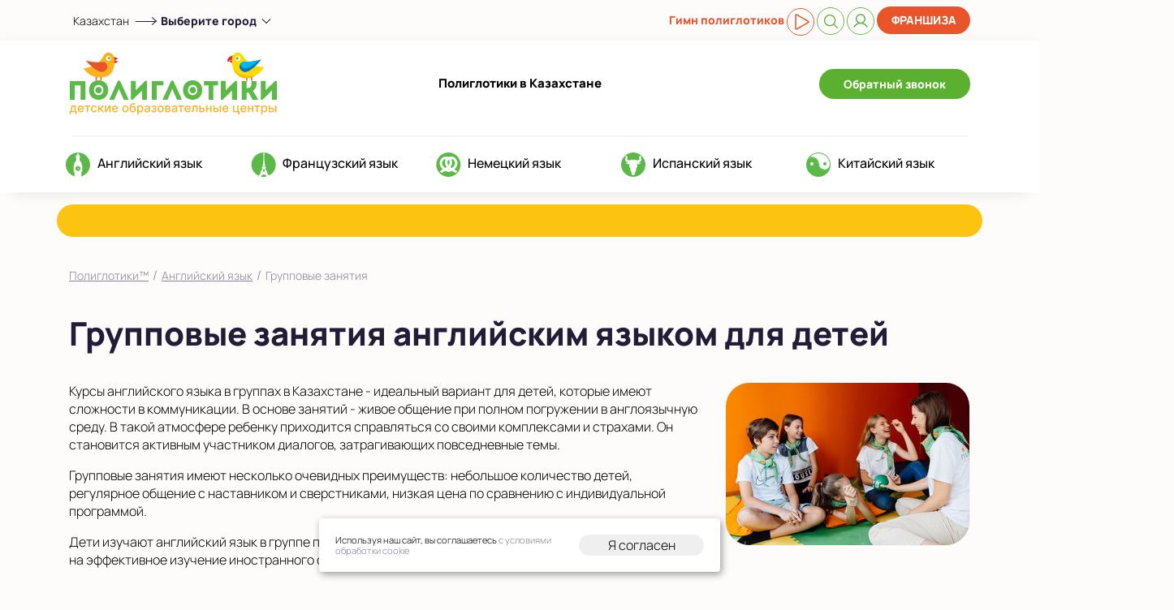

--- FILE ---
content_type: text/html; charset=utf-8
request_url: https://www.poliglotiki.kz/anglijskij-yazyk-gruppovye-zanyatiya.html
body_size: 86440
content:
<!doctype html>
<html lang="ru">
  <head>
        <link rel="icon" href="https://www.poliglotiki.ru/favicon.svg" type="image/svg+xml">
        <!-- Required meta tags -->
    <meta charset="utf-8">
    <meta http-equiv="Content-Type" content="text/html; charset=utf-8">
    <meta name="viewport" content="width=device-width, initial-scale=1, shrink-to-fit=no">

    <meta name="description" content="⭐⭐⭐⭐⭐ Групповые занятия английским языком для детей 📘 Уникальная методика обучения 💕 Всестороннее развитие детей ✅ Разговорный клуб." />
<link rel="stylesheet" type="text/css" href="/assets/86cfc430/colorbox.css" />
<link rel="stylesheet" type="text/css" href="/assets/4ccac0cb/css/intlTelInput.min.css" />
<title>Групповые занятия английским языком для детей</title>

<!-- Bootstrap Reboot CSS -->
<style>
/*!
 * Bootstrap Reboot v4.1.1 (https://getbootstrap.com/)
 * Copyright 2011-2018 The Bootstrap Authors
 * Copyright 2011-2018 Twitter, Inc.
 * Licensed under MIT (https://github.com/twbs/bootstrap/blob/master/LICENSE)
 * Forked from Normalize.css, licensed MIT (https://github.com/necolas/normalize.css/blob/master/LICENSE.md)
 */

@font-face {
	font-family: 'Manrope Light';
    font-display: swap;
	src: url('/css2018/font/Manrope-Light.ttf'),
        url('/css2018/font/Manrope-Light.woff2') format('woff2'),
        url('/css2018/font/Manrope-Light.woff') format('woff');
}

@media all and (-ms-high-contrast: none), (-ms-high-contrast: active) {
    @font-face {
    	font-family: 'Manrope Light';
        font-display: swap;
    	src: url('/css2018/font/Manrope-Light.woff2') format('woff2'),
        url('/css2018/font/Manrope-Light.woff') format('woff');
    }
}

@font-face {
    font-family: 'Manrope Bold';
    font-display: swap;
    src: url('/css2018/font/Manrope-ExtraBold.woff2') format('woff2'),
        url('/css2018/font/Manrope-ExtraBold.woff') format('woff');
    font-weight: bold;
    font-style: normal;
}

@font-face {
  font-family: 'Manrope Bold Alt';
  font-display: swap;
  src: url('/css2018/font/Manrope-ExtraBold.woff2') format('woff2'),
  url('/css2018/font/Manrope-ExtraBold.woff') format('woff');
  font-weight: 700;
  font-style: normal;
}

@font-face {
    font-family: 'Manrope Book';
    font-display: swap;
    src: url('/css2018/font/Manrope-Medium.woff2') format('woff2'),
        url('/css2018/font/Manrope-Medium.woff') format('woff');
    font-weight: normal;
    font-style: normal;
}

@font-face {
	font-family: 'Manrope Black';
    font-display: swap;
	src: url('/css2018/font/Manrope-ExtraBold.woff2') format('woff2'),
         url('/css2018/font/Manrope-ExtraBold.woff') format('woff');
}

*,
*::before,
*::after {
  box-sizing: border-box;
}

html {
  font-family: Manrope Light;
  line-height: 1.15;
  -webkit-text-size-adjust: 100%;
  -ms-text-size-adjust: 100%;
  -ms-overflow-style: scrollbar;
  -webkit-tap-highlight-color: transparent;
}

@-ms-viewport {
  width: device-width;
}

article, aside, figcaption, figure, footer, header, hgroup, main, nav, section {
  display: block;
}

body {
  margin: 0;
  font-family: Manrope Light;
  font-size: 1rem;
  font-weight: 400;
  line-height: 1.5;
  color: #000000;
  /*color: #231c37;*/
  text-align: left;
  background-color: #fff;
}

[tabindex="-1"]:focus {
  outline: 0 !important;
}

hr {
  box-sizing: content-box;
  height: 0;
  overflow: visible;
}

h1, h2, h3, h4, h5, h6 {
  margin-top: 0;
  margin-bottom: 0.5rem;
}

p {
  margin-top: 0;
  margin-bottom: 1rem;
}

abbr[title],
abbr[data-original-title] {
  text-decoration: underline;
  -webkit-text-decoration: underline dotted;
  text-decoration: underline dotted;
  cursor: help;
  border-bottom: 0;
}

address {
  margin-bottom: 1rem;
  font-style: normal;
  line-height: inherit;
}

ol,
ul,
dl {
  margin-top: 0;
  margin-bottom: 1rem;
}

ol ol,
ul ul,
ol ul,
ul ol {
  margin-bottom: 0;
}

dt {
  font-weight: 700;
}

dd {
  margin-bottom: .5rem;
  margin-left: 0;
}

blockquote {
  margin: 0 0 1rem;
}

dfn {
  font-style: italic;
}

b,
strong {
  font-weight: bolder;
}

small {
  font-size: 80%;
}

sub,
sup {
  position: relative;
  font-size: 75%;
  line-height: 0;
  vertical-align: baseline;
}

sub {
  bottom: -.25em;
}

sup {
  top: -.5em;
}

a {
  color: #8b8496;
  text-decoration: none;
  background-color: transparent;
  -webkit-text-decoration-skip: objects;
}

a:hover {
  color: #231c37;
  text-decoration: underline;
}

a:not([href]):not([tabindex]) {
  color: inherit;
  text-decoration: none;
}

a:not([href]):not([tabindex]):hover, a:not([href]):not([tabindex]):focus {
  color: inherit;
  text-decoration: none;
}

a:not([href]):not([tabindex]):focus {
  outline: 0;
}

pre,
code,
kbd,
samp {
  font-family: SFMono-Regular, Menlo, Monaco, Consolas, "Liberation Mono", "Courier New", monospace;
  font-size: 1em;
}

pre {
  margin-top: 0;
  margin-bottom: 1rem;
  overflow: auto;
  -ms-overflow-style: scrollbar;
}

figure {
  margin: 0 0 1rem;
}

img {
  vertical-align: middle;
  border-style: none;
}

svg:not(:root) {
  overflow: hidden;
}

table {
  border-collapse: collapse;
}

caption {
  padding-top: 0.75rem;
  padding-bottom: 0.75rem;
  color: #6c757d;
  text-align: left;
  caption-side: bottom;
}

th {
  text-align: inherit;
}

label {
  display: inline-block;
  margin-bottom: 0.5rem;
}

button {
  border-radius: 0;
}

button:focus {
  outline: 1px dotted;
  outline: 5px auto -webkit-focus-ring-color;
}

input,
button,
select,
optgroup,
textarea {
  margin: 0;
  font-family: inherit;
  font-size: inherit;
  line-height: inherit;
}

button,
input {
  overflow: visible;
}

button,
select {
  text-transform: none;
}

button,
html [type="button"],
[type="reset"],
[type="submit"] {
  -webkit-appearance: button;
}

button::-moz-focus-inner,
[type="button"]::-moz-focus-inner,
[type="reset"]::-moz-focus-inner,
[type="submit"]::-moz-focus-inner {
  padding: 0;
  border-style: none;
}

input[type="radio"],
input[type="checkbox"] {
  box-sizing: border-box;
  padding: 0;
}

input[type="date"],
input[type="time"],
input[type="datetime-local"],
input[type="month"] {
  -webkit-appearance: listbox;
}

textarea {
  overflow: auto;
  resize: vertical;
}

fieldset {
  min-width: 0;
  padding: 0;
  margin: 0;
  border: 0;
}

legend {
  display: block;
  width: 100%;
  max-width: 100%;
  padding: 0;
  margin-bottom: .5rem;
  font-size: 1.5rem;
  line-height: inherit;
  color: inherit;
  white-space: normal;
}

progress {
  vertical-align: baseline;
}

[type="number"]::-webkit-inner-spin-button,
[type="number"]::-webkit-outer-spin-button {
  height: auto;
}

[type="search"] {
  outline-offset: -2px;
  -webkit-appearance: none;
}

[type="search"]::-webkit-search-cancel-button,
[type="search"]::-webkit-search-decoration {
  -webkit-appearance: none;
}

::-webkit-file-upload-button {
  font: inherit;
  -webkit-appearance: button;
}

output {
  display: inline-block;
}

summary {
  display: list-item;
  cursor: pointer;
}

template {
  display: none;
}

[hidden] {
  display: none !important;
}


.align-baseline {
  vertical-align: baseline !important;
}

.align-top {
  vertical-align: top !important;
}

.align-middle {
  vertical-align: middle !important;
}

.align-bottom {
  vertical-align: bottom !important;
}

.align-text-bottom {
  vertical-align: text-bottom !important;
}

.align-text-top {
  vertical-align: text-top !important;
}
 


.text-justify {
  text-align: justify !important;
}

.text-nowrap {
  white-space: nowrap !important;
}

.text-truncate {
  overflow: hidden;
  text-overflow: ellipsis;
  white-space: nowrap;
}

.text-left {
  text-align: left !important;
}

.text-right {
  text-align: right !important;
}

.text-center {
  text-align: center !important;
}

@media (min-width: 576px) {
  .text-sm-left {
    text-align: left !important;
  }
  .text-sm-right {
    text-align: right !important;
  }
  .text-sm-center {
    text-align: center !important;
  }
}

@media (min-width: 768px) {
  .text-md-left {
    text-align: left !important;
  }
  .text-md-right {
    text-align: right !important;
  }
  .text-md-center {
    text-align: center !important;
  }
}

@media (min-width: 992px) {
  .text-lg-left {
    text-align: left !important;
  }
  .text-lg-right {
    text-align: right !important;
  }
  .text-lg-center {
    text-align: center !important;
  }
}

@media (min-width: 1200px) {
  .text-xl-left {
    text-align: left !important;
  }
  .text-xl-right {
    text-align: right !important;
  }
  .text-xl-center {
    text-align: center !important;
  }
}

.text-lowercase {
  text-transform: lowercase !important;
}

.text-uppercase {
  text-transform: uppercase !important;
}

.text-capitalize {
  text-transform: capitalize !important;
}

.no-padding {
    padding: 0;
}</style>
<!-- Bootstrap CSS -->
<style>
/*!
 * Bootstrap Grid v4.1.1 (https://getbootstrap.com/)
 * Copyright 2011-2018 The Bootstrap Authors
 * Copyright 2011-2018 Twitter, Inc.
 * Licensed under MIT (https://github.com/twbs/bootstrap/blob/master/LICENSE)
 */
@-ms-viewport {
  width: device-width;
}

html {
  box-sizing: border-box;
  -ms-overflow-style: scrollbar;
}

*,
*::before,
*::after {
  box-sizing: inherit;
}

.container {
  width: 100%;
  padding-right: 15px;
  padding-left: 15px;
  margin-right: auto;
  margin-left: auto;
}

@media (min-width: 576px) {
  .container {
    max-width: 540px;
  }
}

@media (min-width: 768px) {
  .container {
    max-width: 720px;
  }
}

@media (min-width: 992px) {
  .container {
    max-width: 960px;
  }
}

@media (min-width: 1200px) {
  .container {
    max-width: 1140px;
  }
}

.container-fluid {
  width: 100%;
  padding-right: 15px;
  padding-left: 15px;
  margin-right: auto;
  margin-left: auto;
}

.row {
  display: -ms-flexbox;
  display: flex;
  -ms-flex-wrap: wrap;
  flex-wrap: wrap;
  margin-right: -15px;
  margin-left: -15px;
}

.no-gutters {
  margin-right: 0;
  margin-left: 0;
}

.no-gutters > .col,
.no-gutters > [class*="col-"] {
  padding-right: 0;
  padding-left: 0;
}

.col-1, .col-2, .col-3, .col-4, .col-5, .col-6, .col-7, .col-8, .col-9, .col-10, .col-11, .col-12, .col,
.col-auto, .col-sm-1, .col-sm-2, .col-sm-3, .col-sm-4, .col-sm-5, .col-sm-6, .col-sm-7, .col-sm-8, .col-sm-9, .col-sm-10, .col-sm-11, .col-sm-12, .col-sm,
.col-sm-auto, .col-md-1, .col-md-2, .col-md-3, .col-md-4, .col-md-5, .col-md-6, .col-md-7, .col-md-8, .col-md-9, .col-md-10, .col-md-11, .col-md-12, .col-md,
.col-md-auto, .col-lg-1, .col-lg-2, .col-lg-3, .col-lg-4, .col-lg-5, .col-lg-6, .col-lg-7, .col-lg-8, .col-lg-9, .col-lg-10, .col-lg-11, .col-lg-12, .col-lg,
.col-lg-auto, .col-xl-1, .col-xl-2, .col-xl-3, .col-xl-4, .col-xl-5, .col-xl-6, .col-xl-7, .col-xl-8, .col-xl-9, .col-xl-10, .col-xl-11, .col-xl-12, .col-xl,
.col-xl-auto {
  position: relative;
  width: 100%;
  min-height: 1px;
  padding-right: 15px;
  padding-left: 15px;
}

.col {
  -ms-flex-preferred-size: 0;
  flex-basis: 0;
  -ms-flex-positive: 1;
  flex-grow: 1;
  max-width: 100%;
}

.col-auto {
  -ms-flex: 0 0 auto;
  flex: 0 0 auto;
  width: auto;
  max-width: none;
}

.col-1 {
  -ms-flex: 0 0 8.333333%;
  flex: 0 0 8.333333%;
  max-width: 8.333333%;
}

.col-2 {
  -ms-flex: 0 0 16.666667%;
  flex: 0 0 16.666667%;
  max-width: 16.666667%;
}

.col-3 {
  -ms-flex: 0 0 25%;
  flex: 0 0 25%;
  max-width: 25%;
}

.col-4 {
  -ms-flex: 0 0 33.333333%;
  flex: 0 0 33.333333%;
  max-width: 33.333333%;
}

.col-5 {
  -ms-flex: 0 0 41.666667%;
  flex: 0 0 41.666667%;
  max-width: 41.666667%;
}

.col-6 {
  -ms-flex: 0 0 50%;
  flex: 0 0 50%;
  max-width: 50%;
}

.col-7 {
  -ms-flex: 0 0 58.333333%;
  flex: 0 0 58.333333%;
  max-width: 58.333333%;
}

.col-8 {
  -ms-flex: 0 0 66.666667%;
  flex: 0 0 66.666667%;
  max-width: 66.666667%;
}

.col-9 {
  -ms-flex: 0 0 75%;
  flex: 0 0 75%;
  max-width: 75%;
}

.col-10 {
  -ms-flex: 0 0 83.333333%;
  flex: 0 0 83.333333%;
  max-width: 83.333333%;
}

.col-11 {
  -ms-flex: 0 0 91.666667%;
  flex: 0 0 91.666667%;
  max-width: 91.666667%;
}

.col-12 {
  -ms-flex: 0 0 100%;
  flex: 0 0 100%;
  max-width: 100%;
}

.order-first {
  -ms-flex-order: -1;
  order: -1;
}

.order-last {
  -ms-flex-order: 13;
  order: 13;
}

.order-0 {
  -ms-flex-order: 0;
  order: 0;
}

.order-1 {
  -ms-flex-order: 1;
  order: 1;
}

.order-2 {
  -ms-flex-order: 2;
  order: 2;
}

.order-3 {
  -ms-flex-order: 3;
  order: 3;
}

.order-4 {
  -ms-flex-order: 4;
  order: 4;
}

.order-5 {
  -ms-flex-order: 5;
  order: 5;
}

.order-6 {
  -ms-flex-order: 6;
  order: 6;
}

.order-7 {
  -ms-flex-order: 7;
  order: 7;
}

.order-8 {
  -ms-flex-order: 8;
  order: 8;
}

.order-9 {
  -ms-flex-order: 9;
  order: 9;
}

.order-10 {
  -ms-flex-order: 10;
  order: 10;
}

.order-11 {
  -ms-flex-order: 11;
  order: 11;
}

.order-12 {
  -ms-flex-order: 12;
  order: 12;
}

.offset-1 {
  margin-left: 8.333333%;
}

.offset-2 {
  margin-left: 16.666667%;
}

.offset-3 {
  margin-left: 25%;
}

.offset-4 {
  margin-left: 33.333333%;
}

.offset-5 {
  margin-left: 41.666667%;
}

.offset-6 {
  margin-left: 50%;
}

.offset-7 {
  margin-left: 58.333333%;
}

.offset-8 {
  margin-left: 66.666667%;
}

.offset-9 {
  margin-left: 75%;
}

.offset-10 {
  margin-left: 83.333333%;
}

.offset-11 {
  margin-left: 91.666667%;
}

@media (min-width: 576px) {
  .col-sm {
    -ms-flex-preferred-size: 0;
    flex-basis: 0;
    -ms-flex-positive: 1;
    flex-grow: 1;
    max-width: 100%;
  }
  .col-sm-auto {
    -ms-flex: 0 0 auto;
    flex: 0 0 auto;
    width: auto;
    max-width: none;
  }
  .col-sm-1 {
    -ms-flex: 0 0 8.333333%;
    flex: 0 0 8.333333%;
    max-width: 8.333333%;
  }
  .col-sm-2 {
    -ms-flex: 0 0 16.666667%;
    flex: 0 0 16.666667%;
    max-width: 16.666667%;
  }
  .col-sm-3 {
    -ms-flex: 0 0 25%;
    flex: 0 0 25%;
    max-width: 25%;
  }
  .col-sm-4 {
    -ms-flex: 0 0 33.333333%;
    flex: 0 0 33.333333%;
    max-width: 33.333333%;
  }
  .col-sm-5 {
    -ms-flex: 0 0 41.666667%;
    flex: 0 0 41.666667%;
    max-width: 41.666667%;
  }
  .col-sm-6 {
    -ms-flex: 0 0 50%;
    flex: 0 0 50%;
    max-width: 50%;
  }
  .col-sm-7 {
    -ms-flex: 0 0 58.333333%;
    flex: 0 0 58.333333%;
    max-width: 58.333333%;
  }
  .col-sm-8 {
    -ms-flex: 0 0 66.666667%;
    flex: 0 0 66.666667%;
    max-width: 66.666667%;
  }
  .col-sm-9 {
    -ms-flex: 0 0 75%;
    flex: 0 0 75%;
    max-width: 75%;
  }
  .col-sm-10 {
    -ms-flex: 0 0 83.333333%;
    flex: 0 0 83.333333%;
    max-width: 83.333333%;
  }
  .col-sm-11 {
    -ms-flex: 0 0 91.666667%;
    flex: 0 0 91.666667%;
    max-width: 91.666667%;
  }
  .col-sm-12 {
    -ms-flex: 0 0 100%;
    flex: 0 0 100%;
    max-width: 100%;
  }
  .order-sm-first {
    -ms-flex-order: -1;
    order: -1;
  }
  .order-sm-last {
    -ms-flex-order: 13;
    order: 13;
  }
  .order-sm-0 {
    -ms-flex-order: 0;
    order: 0;
  }
  .order-sm-1 {
    -ms-flex-order: 1;
    order: 1;
  }
  .order-sm-2 {
    -ms-flex-order: 2;
    order: 2;
  }
  .order-sm-3 {
    -ms-flex-order: 3;
    order: 3;
  }
  .order-sm-4 {
    -ms-flex-order: 4;
    order: 4;
  }
  .order-sm-5 {
    -ms-flex-order: 5;
    order: 5;
  }
  .order-sm-6 {
    -ms-flex-order: 6;
    order: 6;
  }
  .order-sm-7 {
    -ms-flex-order: 7;
    order: 7;
  }
  .order-sm-8 {
    -ms-flex-order: 8;
    order: 8;
  }
  .order-sm-9 {
    -ms-flex-order: 9;
    order: 9;
  }
  .order-sm-10 {
    -ms-flex-order: 10;
    order: 10;
  }
  .order-sm-11 {
    -ms-flex-order: 11;
    order: 11;
  }
  .order-sm-12 {
    -ms-flex-order: 12;
    order: 12;
  }
  .offset-sm-0 {
    margin-left: 0;
  }
  .offset-sm-1 {
    margin-left: 8.333333%;
  }
  .offset-sm-2 {
    margin-left: 16.666667%;
  }
  .offset-sm-3 {
    margin-left: 25%;
  }
  .offset-sm-4 {
    margin-left: 33.333333%;
  }
  .offset-sm-5 {
    margin-left: 41.666667%;
  }
  .offset-sm-6 {
    margin-left: 50%;
  }
  .offset-sm-7 {
    margin-left: 58.333333%;
  }
  .offset-sm-8 {
    margin-left: 66.666667%;
  }
  .offset-sm-9 {
    margin-left: 75%;
  }
  .offset-sm-10 {
    margin-left: 83.333333%;
  }
  .offset-sm-11 {
    margin-left: 91.666667%;
  }
}

@media (min-width: 768px) {
  .col-md {
    -ms-flex-preferred-size: 0;
    flex-basis: 0;
    -ms-flex-positive: 1;
    flex-grow: 1;
    max-width: 100%;
  }
  .col-md-auto {
    -ms-flex: 0 0 auto;
    flex: 0 0 auto;
    width: auto;
    max-width: none;
  }
  .col-md-1 {
    -ms-flex: 0 0 8.333333%;
    flex: 0 0 8.333333%;
    max-width: 8.333333%;
  }
  .col-md-2 {
    -ms-flex: 0 0 16.666667%;
    flex: 0 0 16.666667%;
    max-width: 16.666667%;
  }
  .col-md-3 {
    -ms-flex: 0 0 25%;
    flex: 0 0 25%;
    max-width: 25%;
  }
  .col-md-4 {
    -ms-flex: 0 0 33.333333%;
    flex: 0 0 33.333333%;
    max-width: 33.333333%;
  }
  .col-md-5 {
    -ms-flex: 0 0 41.666667%;
    flex: 0 0 41.666667%;
    max-width: 41.666667%;
  }
  .col-md-6 {
    -ms-flex: 0 0 50%;
    flex: 0 0 50%;
    max-width: 50%;
  }
  .col-md-7 {
    -ms-flex: 0 0 58.333333%;
    flex: 0 0 58.333333%;
    max-width: 58.333333%;
  }
  .col-md-8 {
    -ms-flex: 0 0 66.666667%;
    flex: 0 0 66.666667%;
    max-width: 66.666667%;
  }
  .col-md-9 {
    -ms-flex: 0 0 75%;
    flex: 0 0 75%;
    max-width: 75%;
  }
  .col-md-10 {
    -ms-flex: 0 0 83.333333%;
    flex: 0 0 83.333333%;
    max-width: 83.333333%;
  }
  .col-md-11 {
    -ms-flex: 0 0 91.666667%;
    flex: 0 0 91.666667%;
    max-width: 91.666667%;
  }
  .col-md-12 {
    -ms-flex: 0 0 100%;
    flex: 0 0 100%;
    max-width: 100%;
  }
  .order-md-first {
    -ms-flex-order: -1;
    order: -1;
  }
  .order-md-last {
    -ms-flex-order: 13;
    order: 13;
  }
  .order-md-0 {
    -ms-flex-order: 0;
    order: 0;
  }
  .order-md-1 {
    -ms-flex-order: 1;
    order: 1;
  }
  .order-md-2 {
    -ms-flex-order: 2;
    order: 2;
  }
  .order-md-3 {
    -ms-flex-order: 3;
    order: 3;
  }
  .order-md-4 {
    -ms-flex-order: 4;
    order: 4;
  }
  .order-md-5 {
    -ms-flex-order: 5;
    order: 5;
  }
  .order-md-6 {
    -ms-flex-order: 6;
    order: 6;
  }
  .order-md-7 {
    -ms-flex-order: 7;
    order: 7;
  }
  .order-md-8 {
    -ms-flex-order: 8;
    order: 8;
  }
  .order-md-9 {
    -ms-flex-order: 9;
    order: 9;
  }
  .order-md-10 {
    -ms-flex-order: 10;
    order: 10;
  }
  .order-md-11 {
    -ms-flex-order: 11;
    order: 11;
  }
  .order-md-12 {
    -ms-flex-order: 12;
    order: 12;
  }
  .offset-md-0 {
    margin-left: 0;
  }
  .offset-md-1 {
    margin-left: 8.333333%;
  }
  .offset-md-2 {
    margin-left: 16.666667%;
  }
  .offset-md-3 {
    margin-left: 25%;
  }
  .offset-md-4 {
    margin-left: 33.333333%;
  }
  .offset-md-5 {
    margin-left: 41.666667%;
  }
  .offset-md-6 {
    margin-left: 50%;
  }
  .offset-md-7 {
    margin-left: 58.333333%;
  }
  .offset-md-8 {
    margin-left: 66.666667%;
  }
  .offset-md-9 {
    margin-left: 75%;
  }
  .offset-md-10 {
    margin-left: 83.333333%;
  }
  .offset-md-11 {
    margin-left: 91.666667%;
  }
}

@media (min-width: 992px) {
  .col-lg {
    -ms-flex-preferred-size: 0;
    flex-basis: 0;
    -ms-flex-positive: 1;
    flex-grow: 1;
    max-width: 100%;
  }
  .col-lg-auto {
    -ms-flex: 0 0 auto;
    flex: 0 0 auto;
    width: auto;
    max-width: none;
  }
  .col-lg-1 {
    -ms-flex: 0 0 8.333333%;
    flex: 0 0 8.333333%;
    max-width: 8.333333%;
  }
  .col-lg-2 {
    -ms-flex: 0 0 16.666667%;
    flex: 0 0 16.666667%;
    max-width: 16.666667%;
  }
  .col-lg-3 {
    -ms-flex: 0 0 25%;
    flex: 0 0 25%;
    max-width: 25%;
  }
  .col-lg-4 {
    -ms-flex: 0 0 33.333333%;
    flex: 0 0 33.333333%;
    max-width: 33.333333%;
  }
  .col-lg-5 {
    -ms-flex: 0 0 41.666667%;
    flex: 0 0 41.666667%;
    max-width: 41.666667%;
  }
  .col-lg-6 {
    -ms-flex: 0 0 50%;
    flex: 0 0 50%;
    max-width: 50%;
  }
  .col-lg-7 {
    -ms-flex: 0 0 58.333333%;
    flex: 0 0 58.333333%;
    max-width: 58.333333%;
  }
  .col-lg-8 {
    -ms-flex: 0 0 66.666667%;
    flex: 0 0 66.666667%;
    max-width: 66.666667%;
  }
  .col-lg-9 {
    -ms-flex: 0 0 75%;
    flex: 0 0 75%;
    max-width: 75%;
  }
  .col-lg-10 {
    -ms-flex: 0 0 83.333333%;
    flex: 0 0 83.333333%;
    max-width: 83.333333%;
  }
  .col-lg-11 {
    -ms-flex: 0 0 91.666667%;
    flex: 0 0 91.666667%;
    max-width: 91.666667%;
  }
  .col-lg-12 {
    -ms-flex: 0 0 100%;
    flex: 0 0 100%;
    max-width: 100%;
  }
  .order-lg-first {
    -ms-flex-order: -1;
    order: -1;
  }
  .order-lg-last {
    -ms-flex-order: 13;
    order: 13;
  }
  .order-lg-0 {
    -ms-flex-order: 0;
    order: 0;
  }
  .order-lg-1 {
    -ms-flex-order: 1;
    order: 1;
  }
  .order-lg-2 {
    -ms-flex-order: 2;
    order: 2;
  }
  .order-lg-3 {
    -ms-flex-order: 3;
    order: 3;
  }
  .order-lg-4 {
    -ms-flex-order: 4;
    order: 4;
  }
  .order-lg-5 {
    -ms-flex-order: 5;
    order: 5;
  }
  .order-lg-6 {
    -ms-flex-order: 6;
    order: 6;
  }
  .order-lg-7 {
    -ms-flex-order: 7;
    order: 7;
  }
  .order-lg-8 {
    -ms-flex-order: 8;
    order: 8;
  }
  .order-lg-9 {
    -ms-flex-order: 9;
    order: 9;
  }
  .order-lg-10 {
    -ms-flex-order: 10;
    order: 10;
  }
  .order-lg-11 {
    -ms-flex-order: 11;
    order: 11;
  }
  .order-lg-12 {
    -ms-flex-order: 12;
    order: 12;
  }
  .offset-lg-0 {
    margin-left: 0;
  }
  .offset-lg-1 {
    margin-left: 8.333333%;
  }
  .offset-lg-2 {
    margin-left: 16.666667%;
  }
  .offset-lg-3 {
    margin-left: 25%;
  }
  .offset-lg-4 {
    margin-left: 33.333333%;
  }
  .offset-lg-5 {
    margin-left: 41.666667%;
  }
  .offset-lg-6 {
    margin-left: 50%;
  }
  .offset-lg-7 {
    margin-left: 58.333333%;
  }
  .offset-lg-8 {
    margin-left: 66.666667%;
  }
  .offset-lg-9 {
    margin-left: 75%;
  }
  .offset-lg-10 {
    margin-left: 83.333333%;
  }
  .offset-lg-11 {
    margin-left: 91.666667%;
  }
}

@media (min-width: 1200px) {
  .col-xl {
    -ms-flex-preferred-size: 0;
    flex-basis: 0;
    -ms-flex-positive: 1;
    flex-grow: 1;
    max-width: 100%;
  }
  .col-xl-auto {
    -ms-flex: 0 0 auto;
    flex: 0 0 auto;
    width: auto;
    max-width: none;
  }
  .col-xl-1 {
    -ms-flex: 0 0 8.333333%;
    flex: 0 0 8.333333%;
    max-width: 8.333333%;
  }
  .col-xl-2 {
    -ms-flex: 0 0 16.666667%;
    flex: 0 0 16.666667%;
    max-width: 16.666667%;
  }
  .col-xl-3 {
    -ms-flex: 0 0 25%;
    flex: 0 0 25%;
    max-width: 25%;
  }
  .col-xl-4 {
    -ms-flex: 0 0 33.333333%;
    flex: 0 0 33.333333%;
    max-width: 33.333333%;
  }
  .col-xl-5 {
    -ms-flex: 0 0 41.666667%;
    flex: 0 0 41.666667%;
    max-width: 41.666667%;
  }
  .col-xl-6 {
    -ms-flex: 0 0 50%;
    flex: 0 0 50%;
    max-width: 50%;
  }
  .col-xl-7 {
    -ms-flex: 0 0 58.333333%;
    flex: 0 0 58.333333%;
    max-width: 58.333333%;
  }
  .col-xl-8 {
    -ms-flex: 0 0 66.666667%;
    flex: 0 0 66.666667%;
    max-width: 66.666667%;
  }
  .col-xl-9 {
    -ms-flex: 0 0 75%;
    flex: 0 0 75%;
    max-width: 75%;
  }
  .col-xl-10 {
    -ms-flex: 0 0 83.333333%;
    flex: 0 0 83.333333%;
    max-width: 83.333333%;
  }
  .col-xl-11 {
    -ms-flex: 0 0 91.666667%;
    flex: 0 0 91.666667%;
    max-width: 91.666667%;
  }
  .col-xl-12 {
    -ms-flex: 0 0 100%;
    flex: 0 0 100%;
    max-width: 100%;
  }
  .order-xl-first {
    -ms-flex-order: -1;
    order: -1;
  }
  .order-xl-last {
    -ms-flex-order: 13;
    order: 13;
  }
  .order-xl-0 {
    -ms-flex-order: 0;
    order: 0;
  }
  .order-xl-1 {
    -ms-flex-order: 1;
    order: 1;
  }
  .order-xl-2 {
    -ms-flex-order: 2;
    order: 2;
  }
  .order-xl-3 {
    -ms-flex-order: 3;
    order: 3;
  }
  .order-xl-4 {
    -ms-flex-order: 4;
    order: 4;
  }
  .order-xl-5 {
    -ms-flex-order: 5;
    order: 5;
  }
  .order-xl-6 {
    -ms-flex-order: 6;
    order: 6;
  }
  .order-xl-7 {
    -ms-flex-order: 7;
    order: 7;
  }
  .order-xl-8 {
    -ms-flex-order: 8;
    order: 8;
  }
  .order-xl-9 {
    -ms-flex-order: 9;
    order: 9;
  }
  .order-xl-10 {
    -ms-flex-order: 10;
    order: 10;
  }
  .order-xl-11 {
    -ms-flex-order: 11;
    order: 11;
  }
  .order-xl-12 {
    -ms-flex-order: 12;
    order: 12;
  }
  .offset-xl-0 {
    margin-left: 0;
  }
  .offset-xl-1 {
    margin-left: 8.333333%;
  }
  .offset-xl-2 {
    margin-left: 16.666667%;
  }
  .offset-xl-3 {
    margin-left: 25%;
  }
  .offset-xl-4 {
    margin-left: 33.333333%;
  }
  .offset-xl-5 {
    margin-left: 41.666667%;
  }
  .offset-xl-6 {
    margin-left: 50%;
  }
  .offset-xl-7 {
    margin-left: 58.333333%;
  }
  .offset-xl-8 {
    margin-left: 66.666667%;
  }
  .offset-xl-9 {
    margin-left: 75%;
  }
  .offset-xl-10 {
    margin-left: 83.333333%;
  }
  .offset-xl-11 {
    margin-left: 91.666667%;
  }
}

.d-none {
  display: none !important;
}

.d-inline {
  display: inline !important;
}

.d-inline-block {
  display: inline-block !important;
}

.d-block {
  display: block !important;
}

.d-table {
  display: table !important;
}

.d-table-row {
  display: table-row !important;
}

.d-table-cell {
  display: table-cell !important;
}

.d-flex {
  display: -ms-flexbox !important;
  display: flex !important;
}

.d-inline-flex {
  display: -ms-inline-flexbox !important;
  display: inline-flex !important;
}

@media (min-width: 576px) {
  .d-sm-none {
    display: none !important;
  }
  .d-sm-inline {
    display: inline !important;
  }
  .d-sm-inline-block {
    display: inline-block !important;
  }
  .d-sm-block {
    display: block !important;
  }
  .d-sm-table {
    display: table !important;
  }
  .d-sm-table-row {
    display: table-row !important;
  }
  .d-sm-table-cell {
    display: table-cell !important;
  }
  .d-sm-flex {
    display: -ms-flexbox !important;
    display: flex !important;
  }
  .d-sm-inline-flex {
    display: -ms-inline-flexbox !important;
    display: inline-flex !important;
  }
}

@media (min-width: 768px) {
  .d-md-none {
    display: none !important;
  }
  .d-md-inline {
    display: inline !important;
  }
  .d-md-inline-block {
    display: inline-block !important;
  }
  .d-md-block {
    display: block !important;
  }
  .d-md-table {
    display: table !important;
  }
  .d-md-table-row {
    display: table-row !important;
  }
  .d-md-table-cell {
    display: table-cell !important;
  }
  .d-md-flex {
    display: -ms-flexbox !important;
    display: flex !important;
  }
  .d-md-inline-flex {
    display: -ms-inline-flexbox !important;
    display: inline-flex !important;
  }
}

@media (min-width: 992px) {
  .d-lg-none {
    display: none !important;
  }
  .d-lg-inline {
    display: inline !important;
  }
  .d-lg-inline-block {
    display: inline-block !important;
  }
  .d-lg-block {
    display: block !important;
  }
  .d-lg-table {
    display: table !important;
  }
  .d-lg-table-row {
    display: table-row !important;
  }
  .d-lg-table-cell {
    display: table-cell !important;
  }
  .d-lg-flex {
    display: -ms-flexbox !important;
    display: flex !important;
  }
  .d-lg-inline-flex {
    display: -ms-inline-flexbox !important;
    display: inline-flex !important;
  }
}

@media (min-width: 1200px) {
  .d-xl-none {
    display: none !important;
  }
  .d-xl-inline {
    display: inline !important;
  }
  .d-xl-inline-block {
    display: inline-block !important;
  }
  .d-xl-block {
    display: block !important;
  }
  .d-xl-table {
    display: table !important;
  }
  .d-xl-table-row {
    display: table-row !important;
  }
  .d-xl-table-cell {
    display: table-cell !important;
  }
  .d-xl-flex {
    display: -ms-flexbox !important;
    display: flex !important;
  }
  .d-xl-inline-flex {
    display: -ms-inline-flexbox !important;
    display: inline-flex !important;
  }
}

@media print {
  .d-print-none {
    display: none !important;
  }
  .d-print-inline {
    display: inline !important;
  }
  .d-print-inline-block {
    display: inline-block !important;
  }
  .d-print-block {
    display: block !important;
  }
  .d-print-table {
    display: table !important;
  }
  .d-print-table-row {
    display: table-row !important;
  }
  .d-print-table-cell {
    display: table-cell !important;
  }
  .d-print-flex {
    display: -ms-flexbox !important;
    display: flex !important;
  }
  .d-print-inline-flex {
    display: -ms-inline-flexbox !important;
    display: inline-flex !important;
  }
}

.flex-row {
  -ms-flex-direction: row !important;
  flex-direction: row !important;
}

.flex-column {
  -ms-flex-direction: column !important;
  flex-direction: column !important;
}

.flex-row-reverse {
  -ms-flex-direction: row-reverse !important;
  flex-direction: row-reverse !important;
}

.flex-column-reverse {
  -ms-flex-direction: column-reverse !important;
  flex-direction: column-reverse !important;
}

.flex-wrap {
  -ms-flex-wrap: wrap !important;
  flex-wrap: wrap !important;
}

.flex-nowrap {
  -ms-flex-wrap: nowrap !important;
  flex-wrap: nowrap !important;
}

.flex-wrap-reverse {
  -ms-flex-wrap: wrap-reverse !important;
  flex-wrap: wrap-reverse !important;
}

.flex-fill {
  -ms-flex: 1 1 auto !important;
  flex: 1 1 auto !important;
}

.flex-grow-0 {
  -ms-flex-positive: 0 !important;
  flex-grow: 0 !important;
}

.flex-grow-1 {
  -ms-flex-positive: 1 !important;
  flex-grow: 1 !important;
}

.flex-shrink-0 {
  -ms-flex-negative: 0 !important;
  flex-shrink: 0 !important;
}

.flex-shrink-1 {
  -ms-flex-negative: 1 !important;
  flex-shrink: 1 !important;
}

.justify-content-start {
  -ms-flex-pack: start !important;
  justify-content: flex-start !important;
}

.justify-content-end {
  -ms-flex-pack: end !important;
  justify-content: flex-end !important;
}

.justify-content-center {
  -ms-flex-pack: center !important;
  justify-content: center !important;
}

.justify-content-between {
  -ms-flex-pack: justify !important;
  justify-content: space-between !important;
}

.justify-content-around {
  -ms-flex-pack: distribute !important;
  justify-content: space-around !important;
}

.align-items-start {
  -ms-flex-align: start !important;
  align-items: flex-start !important;
}

.align-items-end {
  -ms-flex-align: end !important;
  align-items: flex-end !important;
}

.align-items-center {
  -ms-flex-align: center !important;
  align-items: center !important;
}

.align-items-baseline {
  -ms-flex-align: baseline !important;
  align-items: baseline !important;
}

.align-items-stretch {
  -ms-flex-align: stretch !important;
  align-items: stretch !important;
}

.align-content-start {
  -ms-flex-line-pack: start !important;
  align-content: flex-start !important;
}

.align-content-end {
  -ms-flex-line-pack: end !important;
  align-content: flex-end !important;
}

.align-content-center {
  -ms-flex-line-pack: center !important;
  align-content: center !important;
}

.align-content-between {
  -ms-flex-line-pack: justify !important;
  align-content: space-between !important;
}

.align-content-around {
  -ms-flex-line-pack: distribute !important;
  align-content: space-around !important;
}

.align-content-stretch {
  -ms-flex-line-pack: stretch !important;
  align-content: stretch !important;
}

.align-self-auto {
  -ms-flex-item-align: auto !important;
  align-self: auto !important;
}

.align-self-start {
  -ms-flex-item-align: start !important;
  align-self: flex-start !important;
}

.align-self-end {
  -ms-flex-item-align: end !important;
  align-self: flex-end !important;
}

.align-self-center {
  -ms-flex-item-align: center !important;
  align-self: center !important;
}

.align-self-baseline {
  -ms-flex-item-align: baseline !important;
  align-self: baseline !important;
}

.align-self-stretch {
  -ms-flex-item-align: stretch !important;
  align-self: stretch !important;
}

@media (min-width: 576px) {
  .flex-sm-row {
    -ms-flex-direction: row !important;
    flex-direction: row !important;
  }
  .flex-sm-column {
    -ms-flex-direction: column !important;
    flex-direction: column !important;
  }
  .flex-sm-row-reverse {
    -ms-flex-direction: row-reverse !important;
    flex-direction: row-reverse !important;
  }
  .flex-sm-column-reverse {
    -ms-flex-direction: column-reverse !important;
    flex-direction: column-reverse !important;
  }
  .flex-sm-wrap {
    -ms-flex-wrap: wrap !important;
    flex-wrap: wrap !important;
  }
  .flex-sm-nowrap {
    -ms-flex-wrap: nowrap !important;
    flex-wrap: nowrap !important;
  }
  .flex-sm-wrap-reverse {
    -ms-flex-wrap: wrap-reverse !important;
    flex-wrap: wrap-reverse !important;
  }
  .flex-sm-fill {
    -ms-flex: 1 1 auto !important;
    flex: 1 1 auto !important;
  }
  .flex-sm-grow-0 {
    -ms-flex-positive: 0 !important;
    flex-grow: 0 !important;
  }
  .flex-sm-grow-1 {
    -ms-flex-positive: 1 !important;
    flex-grow: 1 !important;
  }
  .flex-sm-shrink-0 {
    -ms-flex-negative: 0 !important;
    flex-shrink: 0 !important;
  }
  .flex-sm-shrink-1 {
    -ms-flex-negative: 1 !important;
    flex-shrink: 1 !important;
  }
  .justify-content-sm-start {
    -ms-flex-pack: start !important;
    justify-content: flex-start !important;
  }
  .justify-content-sm-end {
    -ms-flex-pack: end !important;
    justify-content: flex-end !important;
  }
  .justify-content-sm-center {
    -ms-flex-pack: center !important;
    justify-content: center !important;
  }
  .justify-content-sm-between {
    -ms-flex-pack: justify !important;
    justify-content: space-between !important;
  }
  .justify-content-sm-around {
    -ms-flex-pack: distribute !important;
    justify-content: space-around !important;
  }
  .align-items-sm-start {
    -ms-flex-align: start !important;
    align-items: flex-start !important;
  }
  .align-items-sm-end {
    -ms-flex-align: end !important;
    align-items: flex-end !important;
  }
  .align-items-sm-center {
    -ms-flex-align: center !important;
    align-items: center !important;
  }
  .align-items-sm-baseline {
    -ms-flex-align: baseline !important;
    align-items: baseline !important;
  }
  .align-items-sm-stretch {
    -ms-flex-align: stretch !important;
    align-items: stretch !important;
  }
  .align-content-sm-start {
    -ms-flex-line-pack: start !important;
    align-content: flex-start !important;
  }
  .align-content-sm-end {
    -ms-flex-line-pack: end !important;
    align-content: flex-end !important;
  }
  .align-content-sm-center {
    -ms-flex-line-pack: center !important;
    align-content: center !important;
  }
  .align-content-sm-between {
    -ms-flex-line-pack: justify !important;
    align-content: space-between !important;
  }
  .align-content-sm-around {
    -ms-flex-line-pack: distribute !important;
    align-content: space-around !important;
  }
  .align-content-sm-stretch {
    -ms-flex-line-pack: stretch !important;
    align-content: stretch !important;
  }
  .align-self-sm-auto {
    -ms-flex-item-align: auto !important;
    align-self: auto !important;
  }
  .align-self-sm-start {
    -ms-flex-item-align: start !important;
    align-self: flex-start !important;
  }
  .align-self-sm-end {
    -ms-flex-item-align: end !important;
    align-self: flex-end !important;
  }
  .align-self-sm-center {
    -ms-flex-item-align: center !important;
    align-self: center !important;
  }
  .align-self-sm-baseline {
    -ms-flex-item-align: baseline !important;
    align-self: baseline !important;
  }
  .align-self-sm-stretch {
    -ms-flex-item-align: stretch !important;
    align-self: stretch !important;
  }
}

@media (min-width: 768px) {
  .flex-md-row {
    -ms-flex-direction: row !important;
    flex-direction: row !important;
  }
  .flex-md-column {
    -ms-flex-direction: column !important;
    flex-direction: column !important;
  }
  .flex-md-row-reverse {
    -ms-flex-direction: row-reverse !important;
    flex-direction: row-reverse !important;
  }
  .flex-md-column-reverse {
    -ms-flex-direction: column-reverse !important;
    flex-direction: column-reverse !important;
  }
  .flex-md-wrap {
    -ms-flex-wrap: wrap !important;
    flex-wrap: wrap !important;
  }
  .flex-md-nowrap {
    -ms-flex-wrap: nowrap !important;
    flex-wrap: nowrap !important;
  }
  .flex-md-wrap-reverse {
    -ms-flex-wrap: wrap-reverse !important;
    flex-wrap: wrap-reverse !important;
  }
  .flex-md-fill {
    -ms-flex: 1 1 auto !important;
    flex: 1 1 auto !important;
  }
  .flex-md-grow-0 {
    -ms-flex-positive: 0 !important;
    flex-grow: 0 !important;
  }
  .flex-md-grow-1 {
    -ms-flex-positive: 1 !important;
    flex-grow: 1 !important;
  }
  .flex-md-shrink-0 {
    -ms-flex-negative: 0 !important;
    flex-shrink: 0 !important;
  }
  .flex-md-shrink-1 {
    -ms-flex-negative: 1 !important;
    flex-shrink: 1 !important;
  }
  .justify-content-md-start {
    -ms-flex-pack: start !important;
    justify-content: flex-start !important;
  }
  .justify-content-md-end {
    -ms-flex-pack: end !important;
    justify-content: flex-end !important;
  }
  .justify-content-md-center {
    -ms-flex-pack: center !important;
    justify-content: center !important;
  }
  .justify-content-md-between {
    -ms-flex-pack: justify !important;
    justify-content: space-between !important;
  }
  .justify-content-md-around {
    -ms-flex-pack: distribute !important;
    justify-content: space-around !important;
  }
  .align-items-md-start {
    -ms-flex-align: start !important;
    align-items: flex-start !important;
  }
  .align-items-md-end {
    -ms-flex-align: end !important;
    align-items: flex-end !important;
  }
  .align-items-md-center {
    -ms-flex-align: center !important;
    align-items: center !important;
  }
  .align-items-md-baseline {
    -ms-flex-align: baseline !important;
    align-items: baseline !important;
  }
  .align-items-md-stretch {
    -ms-flex-align: stretch !important;
    align-items: stretch !important;
  }
  .align-content-md-start {
    -ms-flex-line-pack: start !important;
    align-content: flex-start !important;
  }
  .align-content-md-end {
    -ms-flex-line-pack: end !important;
    align-content: flex-end !important;
  }
  .align-content-md-center {
    -ms-flex-line-pack: center !important;
    align-content: center !important;
  }
  .align-content-md-between {
    -ms-flex-line-pack: justify !important;
    align-content: space-between !important;
  }
  .align-content-md-around {
    -ms-flex-line-pack: distribute !important;
    align-content: space-around !important;
  }
  .align-content-md-stretch {
    -ms-flex-line-pack: stretch !important;
    align-content: stretch !important;
  }
  .align-self-md-auto {
    -ms-flex-item-align: auto !important;
    align-self: auto !important;
  }
  .align-self-md-start {
    -ms-flex-item-align: start !important;
    align-self: flex-start !important;
  }
  .align-self-md-end {
    -ms-flex-item-align: end !important;
    align-self: flex-end !important;
  }
  .align-self-md-center {
    -ms-flex-item-align: center !important;
    align-self: center !important;
  }
  .align-self-md-baseline {
    -ms-flex-item-align: baseline !important;
    align-self: baseline !important;
  }
  .align-self-md-stretch {
    -ms-flex-item-align: stretch !important;
    align-self: stretch !important;
  }
}

@media (min-width: 992px) {
  .flex-lg-row {
    -ms-flex-direction: row !important;
    flex-direction: row !important;
  }
  .flex-lg-column {
    -ms-flex-direction: column !important;
    flex-direction: column !important;
  }
  .flex-lg-row-reverse {
    -ms-flex-direction: row-reverse !important;
    flex-direction: row-reverse !important;
  }
  .flex-lg-column-reverse {
    -ms-flex-direction: column-reverse !important;
    flex-direction: column-reverse !important;
  }
  .flex-lg-wrap {
    -ms-flex-wrap: wrap !important;
    flex-wrap: wrap !important;
  }
  .flex-lg-nowrap {
    -ms-flex-wrap: nowrap !important;
    flex-wrap: nowrap !important;
  }
  .flex-lg-wrap-reverse {
    -ms-flex-wrap: wrap-reverse !important;
    flex-wrap: wrap-reverse !important;
  }
  .flex-lg-fill {
    -ms-flex: 1 1 auto !important;
    flex: 1 1 auto !important;
  }
  .flex-lg-grow-0 {
    -ms-flex-positive: 0 !important;
    flex-grow: 0 !important;
  }
  .flex-lg-grow-1 {
    -ms-flex-positive: 1 !important;
    flex-grow: 1 !important;
  }
  .flex-lg-shrink-0 {
    -ms-flex-negative: 0 !important;
    flex-shrink: 0 !important;
  }
  .flex-lg-shrink-1 {
    -ms-flex-negative: 1 !important;
    flex-shrink: 1 !important;
  }
  .justify-content-lg-start {
    -ms-flex-pack: start !important;
    justify-content: flex-start !important;
  }
  .justify-content-lg-end {
    -ms-flex-pack: end !important;
    justify-content: flex-end !important;
  }
  .justify-content-lg-center {
    -ms-flex-pack: center !important;
    justify-content: center !important;
  }
  .justify-content-lg-between {
    -ms-flex-pack: justify !important;
    justify-content: space-between !important;
  }
  .justify-content-lg-around {
    -ms-flex-pack: distribute !important;
    justify-content: space-around !important;
  }
  .align-items-lg-start {
    -ms-flex-align: start !important;
    align-items: flex-start !important;
  }
  .align-items-lg-end {
    -ms-flex-align: end !important;
    align-items: flex-end !important;
  }
  .align-items-lg-center {
    -ms-flex-align: center !important;
    align-items: center !important;
  }
  .align-items-lg-baseline {
    -ms-flex-align: baseline !important;
    align-items: baseline !important;
  }
  .align-items-lg-stretch {
    -ms-flex-align: stretch !important;
    align-items: stretch !important;
  }
  .align-content-lg-start {
    -ms-flex-line-pack: start !important;
    align-content: flex-start !important;
  }
  .align-content-lg-end {
    -ms-flex-line-pack: end !important;
    align-content: flex-end !important;
  }
  .align-content-lg-center {
    -ms-flex-line-pack: center !important;
    align-content: center !important;
  }
  .align-content-lg-between {
    -ms-flex-line-pack: justify !important;
    align-content: space-between !important;
  }
  .align-content-lg-around {
    -ms-flex-line-pack: distribute !important;
    align-content: space-around !important;
  }
  .align-content-lg-stretch {
    -ms-flex-line-pack: stretch !important;
    align-content: stretch !important;
  }
  .align-self-lg-auto {
    -ms-flex-item-align: auto !important;
    align-self: auto !important;
  }
  .align-self-lg-start {
    -ms-flex-item-align: start !important;
    align-self: flex-start !important;
  }
  .align-self-lg-end {
    -ms-flex-item-align: end !important;
    align-self: flex-end !important;
  }
  .align-self-lg-center {
    -ms-flex-item-align: center !important;
    align-self: center !important;
  }
  .align-self-lg-baseline {
    -ms-flex-item-align: baseline !important;
    align-self: baseline !important;
  }
  .align-self-lg-stretch {
    -ms-flex-item-align: stretch !important;
    align-self: stretch !important;
  }
}

@media (min-width: 1200px) {
  .flex-xl-row {
    -ms-flex-direction: row !important;
    flex-direction: row !important;
  }
  .flex-xl-column {
    -ms-flex-direction: column !important;
    flex-direction: column !important;
  }
  .flex-xl-row-reverse {
    -ms-flex-direction: row-reverse !important;
    flex-direction: row-reverse !important;
  }
  .flex-xl-column-reverse {
    -ms-flex-direction: column-reverse !important;
    flex-direction: column-reverse !important;
  }
  .flex-xl-wrap {
    -ms-flex-wrap: wrap !important;
    flex-wrap: wrap !important;
  }
  .flex-xl-nowrap {
    -ms-flex-wrap: nowrap !important;
    flex-wrap: nowrap !important;
  }
  .flex-xl-wrap-reverse {
    -ms-flex-wrap: wrap-reverse !important;
    flex-wrap: wrap-reverse !important;
  }
  .flex-xl-fill {
    -ms-flex: 1 1 auto !important;
    flex: 1 1 auto !important;
  }
  .flex-xl-grow-0 {
    -ms-flex-positive: 0 !important;
    flex-grow: 0 !important;
  }
  .flex-xl-grow-1 {
    -ms-flex-positive: 1 !important;
    flex-grow: 1 !important;
  }
  .flex-xl-shrink-0 {
    -ms-flex-negative: 0 !important;
    flex-shrink: 0 !important;
  }
  .flex-xl-shrink-1 {
    -ms-flex-negative: 1 !important;
    flex-shrink: 1 !important;
  }
  .justify-content-xl-start {
    -ms-flex-pack: start !important;
    justify-content: flex-start !important;
  }
  .justify-content-xl-end {
    -ms-flex-pack: end !important;
    justify-content: flex-end !important;
  }
  .justify-content-xl-center {
    -ms-flex-pack: center !important;
    justify-content: center !important;
  }
  .justify-content-xl-between {
    -ms-flex-pack: justify !important;
    justify-content: space-between !important;
  }
  .justify-content-xl-around {
    -ms-flex-pack: distribute !important;
    justify-content: space-around !important;
  }
  .align-items-xl-start {
    -ms-flex-align: start !important;
    align-items: flex-start !important;
  }
  .align-items-xl-end {
    -ms-flex-align: end !important;
    align-items: flex-end !important;
  }
  .align-items-xl-center {
    -ms-flex-align: center !important;
    align-items: center !important;
  }
  .align-items-xl-baseline {
    -ms-flex-align: baseline !important;
    align-items: baseline !important;
  }
  .align-items-xl-stretch {
    -ms-flex-align: stretch !important;
    align-items: stretch !important;
  }
  .align-content-xl-start {
    -ms-flex-line-pack: start !important;
    align-content: flex-start !important;
  }
  .align-content-xl-end {
    -ms-flex-line-pack: end !important;
    align-content: flex-end !important;
  }
  .align-content-xl-center {
    -ms-flex-line-pack: center !important;
    align-content: center !important;
  }
  .align-content-xl-between {
    -ms-flex-line-pack: justify !important;
    align-content: space-between !important;
  }
  .align-content-xl-around {
    -ms-flex-line-pack: distribute !important;
    align-content: space-around !important;
  }
  .align-content-xl-stretch {
    -ms-flex-line-pack: stretch !important;
    align-content: stretch !important;
  }
  .align-self-xl-auto {
    -ms-flex-item-align: auto !important;
    align-self: auto !important;
  }
  .align-self-xl-start {
    -ms-flex-item-align: start !important;
    align-self: flex-start !important;
  }
  .align-self-xl-end {
    -ms-flex-item-align: end !important;
    align-self: flex-end !important;
  }
  .align-self-xl-center {
    -ms-flex-item-align: center !important;
    align-self: center !important;
  }
  .align-self-xl-baseline {
    -ms-flex-item-align: baseline !important;
    align-self: baseline !important;
  }
  .align-self-xl-stretch {
    -ms-flex-item-align: stretch !important;
    align-self: stretch !important;
  }
}
</style>
<!-- Bootstrap Positioninng -->
<style>
.float-left {
  float: left !important;
}

.float-right {
  float: right !important;
}

.float-none {
  float: none !important;
}

@media (min-width: 576px) {
  .float-sm-left {
    float: left !important;
  }
  .float-sm-right {
    float: right !important;
  }
  .float-sm-none {
    float: none !important;
  }
}

@media (min-width: 768px) {
  .float-md-left {
    float: left !important;
  }
  .float-md-right {
    float: right !important;
  }
  .float-md-none {
    float: none !important;
  }
}

@media (min-width: 992px) {
  .float-lg-left {
    float: left !important;
  }
  .float-lg-right {
    float: right !important;
  }
  .float-lg-none {
    float: none !important;
  }
}

@media (min-width: 1200px) {
  .float-xl-left {
    float: left !important;
  }
  .float-xl-right {
    float: right !important;
  }
  .float-xl-none {
    float: none !important;
  }
}

.position-static {
  position: static !important;
}

.position-relative {
  position: relative !important;
}

.position-absolute {
  position: absolute !important;
}

.position-fixed {
  position: fixed !important;
}

.position-sticky {
  position: -webkit-sticky !important;
  position: sticky !important;
}

.fixed-top {
  position: fixed;
  top: 0;
  right: 0;
  left: 0;
  z-index: 1030;
}

.fixed-bottom {
  position: fixed;
  right: 0;
  bottom: 0;
  left: 0;
  z-index: 1030;
}

@supports ((position: -webkit-sticky) or (position: sticky)) {
  .sticky-top {
    position: -webkit-sticky;
    position: sticky;
    top: 0;
    z-index: 1020;
  }
}

.sr-only {
  position: absolute;
  width: 1px;
  height: 1px;
  padding: 0;
  overflow: hidden;
  clip: rect(0, 0, 0, 0);
  white-space: nowrap;
  border: 0;
}

.sr-only-focusable:active, .sr-only-focusable:focus {
  position: static;
  width: auto;
  height: auto;
  overflow: visible;
  clip: auto;
  white-space: normal;
}

.shadow-sm {
  box-shadow: 0 0.125rem 0.25rem rgba(0, 0, 0, 0.075) !important;
}

.shadow {
  box-shadow: 0 0.5rem 1rem rgba(0, 0, 0, 0.15) !important;
}

.shadow-lg {
  box-shadow: 0 1rem 3rem rgba(0, 0, 0, 0.175) !important;
}

.shadow-none {
  box-shadow: none !important;
}

.w-25 {
  width: 25% !important;
}

.w-50 {
  width: 50% !important;
}

.w-75 {
  width: 75% !important;
}

.w-100 {
  width: 100% !important;
}

.w-auto {
  width: auto !important;
}

.h-25 {
  height: 25% !important;
}

.h-50 {
  height: 50% !important;
}

.h-75 {
  height: 75% !important;
}

.h-100 {
  height: 100% !important;
}

.h-auto {
  height: auto !important;
}

.mw-100 {
  max-width: 100% !important;
}

.mh-100 {
  max-height: 100% !important;
}


.m-0 {
  margin: 0 !important;
}

.mt-0,
.my-0 {
  margin-top: 0 !important;
}

.mr-0,
.mx-0 {
  margin-right: 0 !important;
}

.mb-0,
.my-0 {
  margin-bottom: 0 !important;
}

.ml-0,
.mx-0 {
  margin-left: 0 !important;
}

.m-1 {
  margin: 0.25rem !important;
}

.mt-1,
.my-1 {
  margin-top: 0.25rem !important;
}

.mr-1,
.mx-1 {
  margin-right: 0.25rem !important;
}

.mb-1,
.my-1 {
  margin-bottom: 0.25rem !important;
}

.ml-1,
.mx-1 {
  margin-left: 0.25rem !important;
}

.m-2 {
  margin: 0.5rem !important;
}

.mt-2,
.my-2 {
  margin-top: 0.5rem !important;
}

.mr-2,
.mx-2 {
  margin-right: 0.5rem !important;
}

.mb-2,
.my-2 {
  margin-bottom: 0.5rem !important;
}

.ml-2,
.mx-2 {
  margin-left: 0.5rem !important;
}

.m-3 {
  margin: 1rem !important;
}

.mt-3,
.my-3 {
  margin-top: 1rem !important;
}

.mr-3,
.mx-3 {
  margin-right: 1rem !important;
}

.mb-3,
.my-3 {
  margin-bottom: 1rem !important;
}

.ml-3,
.mx-3 {
  margin-left: 1rem !important;
}

.m-4 {
  margin: 1.5rem !important;
}

.mt-4,
.my-4 {
  margin-top: 1.5rem !important;
}

.mr-4,
.mx-4 {
  margin-right: 1.5rem !important;
}

.mb-4,
.my-4 {
  margin-bottom: 1.5rem !important;
}

.ml-4,
.mx-4 {
  margin-left: 1.5rem !important;
}

.m-5 {
  margin: 3rem !important;
}

.mt-5,
.my-5 {
  margin-top: 3rem !important;
}

.mr-5,
.mx-5 {
  margin-right: 3rem !important;
}

.mb-5,
.my-5 {
  margin-bottom: 3rem !important;
}

.ml-5,
.mx-5 {
  margin-left: 3rem !important;
}

.p-0 {
  padding: 0 !important;
}

.pt-0,
.py-0 {
  padding-top: 0 !important;
}

.pr-0,
.px-0 {
  padding-right: 0 !important;
}

.pb-0,
.py-0 {
  padding-bottom: 0 !important;
}

.pl-0,
.px-0 {
  padding-left: 0 !important;
}

.p-1 {
  padding: 0.25rem !important;
}

.pt-1,
.py-1 {
  padding-top: 0.25rem !important;
}

.pr-1,
.px-1 {
  padding-right: 0.25rem !important;
}

.pb-1,
.py-1 {
  padding-bottom: 0.25rem !important;
}

.pl-1,
.px-1 {
  padding-left: 0.25rem !important;
}

.p-2 {
  padding: 0.5rem !important;
}

.pt-2,
.py-2 {
  padding-top: 0.5rem !important;
}

.pr-2,
.px-2 {
  padding-right: 0.5rem !important;
}

.pb-2,
.py-2 {
  padding-bottom: 0.5rem !important;
}

.pl-2,
.px-2 {
  padding-left: 0.5rem !important;
}

.p-3 {
  padding: 1rem !important;
}

.pt-3,
.py-3 {
  padding-top: 1rem !important;
}

.pr-3,
.px-3 {
  padding-right: 1rem !important;
}

.pb-3,
.py-3 {
  padding-bottom: 1rem !important;
}

.pl-3,
.px-3 {
  padding-left: 1rem !important;
}

.p-4 {
  padding: 1.5rem !important;
}

.pt-4,
.py-4 {
  padding-top: 1.5rem !important;
}

.pr-4,
.px-4 {
  padding-right: 1.5rem !important;
}

.pb-4,
.py-4 {
  padding-bottom: 1.5rem !important;
}

.pl-4,
.px-4 {
  padding-left: 1.5rem !important;
}

.p-5 {
  padding: 3rem !important;
}

.pt-5,
.py-5 {
  padding-top: 3rem !important;
}

.pr-5,
.px-5 {
  padding-right: 3rem !important;
}

.pb-5,
.py-5 {
  padding-bottom: 3rem !important;
}

.pl-5,
.px-5 {
  padding-left: 3rem !important;
}

.m-n1 {
  margin: -0.25rem !important;
}

.mt-n1,
.my-n1 {
  margin-top: -0.25rem !important;
}

.mr-n1,
.mx-n1 {
  margin-right: -0.25rem !important;
}

.mb-n1,
.my-n1 {
  margin-bottom: -0.25rem !important;
}

.ml-n1,
.mx-n1 {
  margin-left: -0.25rem !important;
}

.m-n2 {
  margin: -0.5rem !important;
}

.mt-n2,
.my-n2 {
  margin-top: -0.5rem !important;
}

.mr-n2,
.mx-n2 {
  margin-right: -0.5rem !important;
}

.mb-n2,
.my-n2 {
  margin-bottom: -0.5rem !important;
}

.ml-n2,
.mx-n2 {
  margin-left: -0.5rem !important;
}

.m-n3 {
  margin: -1rem !important;
}

.mt-n3,
.my-n3 {
  margin-top: -1rem !important;
}

.mr-n3,
.mx-n3 {
  margin-right: -1rem !important;
}

.mb-n3,
.my-n3 {
  margin-bottom: -1rem !important;
}

.ml-n3,
.mx-n3 {
  margin-left: -1rem !important;
}

.m-n4 {
  margin: -1.5rem !important;
}

.mt-n4,
.my-n4 {
  margin-top: -1.5rem !important;
}

.mr-n4,
.mx-n4 {
  margin-right: -1.5rem !important;
}

.mb-n4,
.my-n4 {
  margin-bottom: -1.5rem !important;
}

.ml-n4,
.mx-n4 {
  margin-left: -1.5rem !important;
}

.m-n5 {
  margin: -3rem !important;
}

.mt-n5,
.my-n5 {
  margin-top: -3rem !important;
}

.mr-n5,
.mx-n5 {
  margin-right: -3rem !important;
}

.mb-n5,
.my-n5 {
  margin-bottom: -3rem !important;
}

.ml-n5,
.mx-n5 {
  margin-left: -3rem !important;
}

.m-auto {
  margin: auto !important;
}

.mt-auto,
.my-auto {
  margin-top: auto !important;
}

.mr-auto,
.mx-auto {
  margin-right: auto !important;
}

.mb-auto,
.my-auto {
  margin-bottom: auto !important;
}

.ml-auto,
.mx-auto {
  margin-left: auto !important;
}

@media (min-width: 576px) {
  .m-sm-0 {
    margin: 0 !important;
  }
  .mt-sm-0,
  .my-sm-0 {
    margin-top: 0 !important;
  }
  .mr-sm-0,
  .mx-sm-0 {
    margin-right: 0 !important;
  }
  .mb-sm-0,
  .my-sm-0 {
    margin-bottom: 0 !important;
  }
  .ml-sm-0,
  .mx-sm-0 {
    margin-left: 0 !important;
  }
  .m-sm-1 {
    margin: 0.25rem !important;
  }
  .mt-sm-1,
  .my-sm-1 {
    margin-top: 0.25rem !important;
  }
  .mr-sm-1,
  .mx-sm-1 {
    margin-right: 0.25rem !important;
  }
  .mb-sm-1,
  .my-sm-1 {
    margin-bottom: 0.25rem !important;
  }
  .ml-sm-1,
  .mx-sm-1 {
    margin-left: 0.25rem !important;
  }
  .m-sm-2 {
    margin: 0.5rem !important;
  }
  .mt-sm-2,
  .my-sm-2 {
    margin-top: 0.5rem !important;
  }
  .mr-sm-2,
  .mx-sm-2 {
    margin-right: 0.5rem !important;
  }
  .mb-sm-2,
  .my-sm-2 {
    margin-bottom: 0.5rem !important;
  }
  .ml-sm-2,
  .mx-sm-2 {
    margin-left: 0.5rem !important;
  }
  .m-sm-3 {
    margin: 1rem !important;
  }
  .mt-sm-3,
  .my-sm-3 {
    margin-top: 1rem !important;
  }
  .mr-sm-3,
  .mx-sm-3 {
    margin-right: 1rem !important;
  }
  .mb-sm-3,
  .my-sm-3 {
    margin-bottom: 1rem !important;
  }
  .ml-sm-3,
  .mx-sm-3 {
    margin-left: 1rem !important;
  }
  .m-sm-4 {
    margin: 1.5rem !important;
  }
  .mt-sm-4,
  .my-sm-4 {
    margin-top: 1.5rem !important;
  }
  .mr-sm-4,
  .mx-sm-4 {
    margin-right: 1.5rem !important;
  }
  .mb-sm-4,
  .my-sm-4 {
    margin-bottom: 1.5rem !important;
  }
  .ml-sm-4,
  .mx-sm-4 {
    margin-left: 1.5rem !important;
  }
  .m-sm-5 {
    margin: 3rem !important;
  }
  .mt-sm-5,
  .my-sm-5 {
    margin-top: 3rem !important;
  }
  .mr-sm-5,
  .mx-sm-5 {
    margin-right: 3rem !important;
  }
  .mb-sm-5,
  .my-sm-5 {
    margin-bottom: 3rem !important;
  }
  .ml-sm-5,
  .mx-sm-5 {
    margin-left: 3rem !important;
  }
  .p-sm-0 {
    padding: 0 !important;
  }
  .pt-sm-0,
  .py-sm-0 {
    padding-top: 0 !important;
  }
  .pr-sm-0,
  .px-sm-0 {
    padding-right: 0 !important;
  }
  .pb-sm-0,
  .py-sm-0 {
    padding-bottom: 0 !important;
  }
  .pl-sm-0,
  .px-sm-0 {
    padding-left: 0 !important;
  }
  .p-sm-1 {
    padding: 0.25rem !important;
  }
  .pt-sm-1,
  .py-sm-1 {
    padding-top: 0.25rem !important;
  }
  .pr-sm-1,
  .px-sm-1 {
    padding-right: 0.25rem !important;
  }
  .pb-sm-1,
  .py-sm-1 {
    padding-bottom: 0.25rem !important;
  }
  .pl-sm-1,
  .px-sm-1 {
    padding-left: 0.25rem !important;
  }
  .p-sm-2 {
    padding: 0.5rem !important;
  }
  .pt-sm-2,
  .py-sm-2 {
    padding-top: 0.5rem !important;
  }
  .pr-sm-2,
  .px-sm-2 {
    padding-right: 0.5rem !important;
  }
  .pb-sm-2,
  .py-sm-2 {
    padding-bottom: 0.5rem !important;
  }
  .pl-sm-2,
  .px-sm-2 {
    padding-left: 0.5rem !important;
  }
  .p-sm-3 {
    padding: 1rem !important;
  }
  .pt-sm-3,
  .py-sm-3 {
    padding-top: 1rem !important;
  }
  .pr-sm-3,
  .px-sm-3 {
    padding-right: 1rem !important;
  }
  .pb-sm-3,
  .py-sm-3 {
    padding-bottom: 1rem !important;
  }
  .pl-sm-3,
  .px-sm-3 {
    padding-left: 1rem !important;
  }
  .p-sm-4 {
    padding: 1.5rem !important;
  }
  .pt-sm-4,
  .py-sm-4 {
    padding-top: 1.5rem !important;
  }
  .pr-sm-4,
  .px-sm-4 {
    padding-right: 1.5rem !important;
  }
  .pb-sm-4,
  .py-sm-4 {
    padding-bottom: 1.5rem !important;
  }
  .pl-sm-4,
  .px-sm-4 {
    padding-left: 1.5rem !important;
  }
  .p-sm-5 {
    padding: 3rem !important;
  }
  .pt-sm-5,
  .py-sm-5 {
    padding-top: 3rem !important;
  }
  .pr-sm-5,
  .px-sm-5 {
    padding-right: 3rem !important;
  }
  .pb-sm-5,
  .py-sm-5 {
    padding-bottom: 3rem !important;
  }
  .pl-sm-5,
  .px-sm-5 {
    padding-left: 3rem !important;
  }
  .m-sm-n1 {
    margin: -0.25rem !important;
  }
  .mt-sm-n1,
  .my-sm-n1 {
    margin-top: -0.25rem !important;
  }
  .mr-sm-n1,
  .mx-sm-n1 {
    margin-right: -0.25rem !important;
  }
  .mb-sm-n1,
  .my-sm-n1 {
    margin-bottom: -0.25rem !important;
  }
  .ml-sm-n1,
  .mx-sm-n1 {
    margin-left: -0.25rem !important;
  }
  .m-sm-n2 {
    margin: -0.5rem !important;
  }
  .mt-sm-n2,
  .my-sm-n2 {
    margin-top: -0.5rem !important;
  }
  .mr-sm-n2,
  .mx-sm-n2 {
    margin-right: -0.5rem !important;
  }
  .mb-sm-n2,
  .my-sm-n2 {
    margin-bottom: -0.5rem !important;
  }
  .ml-sm-n2,
  .mx-sm-n2 {
    margin-left: -0.5rem !important;
  }
  .m-sm-n3 {
    margin: -1rem !important;
  }
  .mt-sm-n3,
  .my-sm-n3 {
    margin-top: -1rem !important;
  }
  .mr-sm-n3,
  .mx-sm-n3 {
    margin-right: -1rem !important;
  }
  .mb-sm-n3,
  .my-sm-n3 {
    margin-bottom: -1rem !important;
  }
  .ml-sm-n3,
  .mx-sm-n3 {
    margin-left: -1rem !important;
  }
  .m-sm-n4 {
    margin: -1.5rem !important;
  }
  .mt-sm-n4,
  .my-sm-n4 {
    margin-top: -1.5rem !important;
  }
  .mr-sm-n4,
  .mx-sm-n4 {
    margin-right: -1.5rem !important;
  }
  .mb-sm-n4,
  .my-sm-n4 {
    margin-bottom: -1.5rem !important;
  }
  .ml-sm-n4,
  .mx-sm-n4 {
    margin-left: -1.5rem !important;
  }
  .m-sm-n5 {
    margin: -3rem !important;
  }
  .mt-sm-n5,
  .my-sm-n5 {
    margin-top: -3rem !important;
  }
  .mr-sm-n5,
  .mx-sm-n5 {
    margin-right: -3rem !important;
  }
  .mb-sm-n5,
  .my-sm-n5 {
    margin-bottom: -3rem !important;
  }
  .ml-sm-n5,
  .mx-sm-n5 {
    margin-left: -3rem !important;
  }
  .m-sm-auto {
    margin: auto !important;
  }
  .mt-sm-auto,
  .my-sm-auto {
    margin-top: auto !important;
  }
  .mr-sm-auto,
  .mx-sm-auto {
    margin-right: auto !important;
  }
  .mb-sm-auto,
  .my-sm-auto {
    margin-bottom: auto !important;
  }
  .ml-sm-auto,
  .mx-sm-auto {
    margin-left: auto !important;
  }
}

@media (min-width: 768px) {
  .m-md-0 {
    margin: 0 !important;
  }
  .mt-md-0,
  .my-md-0 {
    margin-top: 0 !important;
  }
  .mr-md-0,
  .mx-md-0 {
    margin-right: 0 !important;
  }
  .mb-md-0,
  .my-md-0 {
    margin-bottom: 0 !important;
  }
  .ml-md-0,
  .mx-md-0 {
    margin-left: 0 !important;
  }
  .m-md-1 {
    margin: 0.25rem !important;
  }
  .mt-md-1,
  .my-md-1 {
    margin-top: 0.25rem !important;
  }
  .mr-md-1,
  .mx-md-1 {
    margin-right: 0.25rem !important;
  }
  .mb-md-1,
  .my-md-1 {
    margin-bottom: 0.25rem !important;
  }
  .ml-md-1,
  .mx-md-1 {
    margin-left: 0.25rem !important;
  }
  .m-md-2 {
    margin: 0.5rem !important;
  }
  .mt-md-2,
  .my-md-2 {
    margin-top: 0.5rem !important;
  }
  .mr-md-2,
  .mx-md-2 {
    margin-right: 0.5rem !important;
  }
  .mb-md-2,
  .my-md-2 {
    margin-bottom: 0.5rem !important;
  }
  .ml-md-2,
  .mx-md-2 {
    margin-left: 0.5rem !important;
  }
  .m-md-3 {
    margin: 1rem !important;
  }
  .mt-md-3,
  .my-md-3 {
    margin-top: 1rem !important;
  }
  .mr-md-3,
  .mx-md-3 {
    margin-right: 1rem !important;
  }
  .mb-md-3,
  .my-md-3 {
    margin-bottom: 1rem !important;
  }
  .ml-md-3,
  .mx-md-3 {
    margin-left: 1rem !important;
  }
  .m-md-4 {
    margin: 1.5rem !important;
  }
  .mt-md-4,
  .my-md-4 {
    margin-top: 1.5rem !important;
  }
  .mr-md-4,
  .mx-md-4 {
    margin-right: 1.5rem !important;
  }
  .mb-md-4,
  .my-md-4 {
    margin-bottom: 1.5rem !important;
  }
  .ml-md-4,
  .mx-md-4 {
    margin-left: 1.5rem !important;
  }
  .m-md-5 {
    margin: 3rem !important;
  }
  .mt-md-5,
  .my-md-5 {
    margin-top: 3rem !important;
  }
  .mr-md-5,
  .mx-md-5 {
    margin-right: 3rem !important;
  }
  .mb-md-5,
  .my-md-5 {
    margin-bottom: 3rem !important;
  }
  .ml-md-5,
  .mx-md-5 {
    margin-left: 3rem !important;
  }
  .p-md-0 {
    padding: 0 !important;
  }
  .pt-md-0,
  .py-md-0 {
    padding-top: 0 !important;
  }
  .pr-md-0,
  .px-md-0 {
    padding-right: 0 !important;
  }
  .pb-md-0,
  .py-md-0 {
    padding-bottom: 0 !important;
  }
  .pl-md-0,
  .px-md-0 {
    padding-left: 0 !important;
  }
  .p-md-1 {
    padding: 0.25rem !important;
  }
  .pt-md-1,
  .py-md-1 {
    padding-top: 0.25rem !important;
  }
  .pr-md-1,
  .px-md-1 {
    padding-right: 0.25rem !important;
  }
  .pb-md-1,
  .py-md-1 {
    padding-bottom: 0.25rem !important;
  }
  .pl-md-1,
  .px-md-1 {
    padding-left: 0.25rem !important;
  }
  .p-md-2 {
    padding: 0.5rem !important;
  }
  .pt-md-2,
  .py-md-2 {
    padding-top: 0.5rem !important;
  }
  .pr-md-2,
  .px-md-2 {
    padding-right: 0.5rem !important;
  }
  .pb-md-2,
  .py-md-2 {
    padding-bottom: 0.5rem !important;
  }
  .pl-md-2,
  .px-md-2 {
    padding-left: 0.5rem !important;
  }
  .p-md-3 {
    padding: 1rem !important;
  }
  .pt-md-3,
  .py-md-3 {
    padding-top: 1rem !important;
  }
  .pr-md-3,
  .px-md-3 {
    padding-right: 1rem !important;
  }
  .pb-md-3,
  .py-md-3 {
    padding-bottom: 1rem !important;
  }
  .pl-md-3,
  .px-md-3 {
    padding-left: 1rem !important;
  }
  .p-md-4 {
    padding: 1.5rem !important;
  }
  .pt-md-4,
  .py-md-4 {
    padding-top: 1.5rem !important;
  }
  .pr-md-4,
  .px-md-4 {
    padding-right: 1.5rem !important;
  }
  .pb-md-4,
  .py-md-4 {
    padding-bottom: 1.5rem !important;
  }
  .pl-md-4,
  .px-md-4 {
    padding-left: 1.5rem !important;
  }
  .p-md-5 {
    padding: 3rem !important;
  }
  .pt-md-5,
  .py-md-5 {
    padding-top: 3rem !important;
  }
  .pr-md-5,
  .px-md-5 {
    padding-right: 3rem !important;
  }
  .pb-md-5,
  .py-md-5 {
    padding-bottom: 3rem !important;
  }
  .pl-md-5,
  .px-md-5 {
    padding-left: 3rem !important;
  }
  .m-md-n1 {
    margin: -0.25rem !important;
  }
  .mt-md-n1,
  .my-md-n1 {
    margin-top: -0.25rem !important;
  }
  .mr-md-n1,
  .mx-md-n1 {
    margin-right: -0.25rem !important;
  }
  .mb-md-n1,
  .my-md-n1 {
    margin-bottom: -0.25rem !important;
  }
  .ml-md-n1,
  .mx-md-n1 {
    margin-left: -0.25rem !important;
  }
  .m-md-n2 {
    margin: -0.5rem !important;
  }
  .mt-md-n2,
  .my-md-n2 {
    margin-top: -0.5rem !important;
  }
  .mr-md-n2,
  .mx-md-n2 {
    margin-right: -0.5rem !important;
  }
  .mb-md-n2,
  .my-md-n2 {
    margin-bottom: -0.5rem !important;
  }
  .ml-md-n2,
  .mx-md-n2 {
    margin-left: -0.5rem !important;
  }
  .m-md-n3 {
    margin: -1rem !important;
  }
  .mt-md-n3,
  .my-md-n3 {
    margin-top: -1rem !important;
  }
  .mr-md-n3,
  .mx-md-n3 {
    margin-right: -1rem !important;
  }
  .mb-md-n3,
  .my-md-n3 {
    margin-bottom: -1rem !important;
  }
  .ml-md-n3,
  .mx-md-n3 {
    margin-left: -1rem !important;
  }
  .m-md-n4 {
    margin: -1.5rem !important;
  }
  .mt-md-n4,
  .my-md-n4 {
    margin-top: -1.5rem !important;
  }
  .mr-md-n4,
  .mx-md-n4 {
    margin-right: -1.5rem !important;
  }
  .mb-md-n4,
  .my-md-n4 {
    margin-bottom: -1.5rem !important;
  }
  .ml-md-n4,
  .mx-md-n4 {
    margin-left: -1.5rem !important;
  }
  .m-md-n5 {
    margin: -3rem !important;
  }
  .mt-md-n5,
  .my-md-n5 {
    margin-top: -3rem !important;
  }
  .mr-md-n5,
  .mx-md-n5 {
    margin-right: -3rem !important;
  }
  .mb-md-n5,
  .my-md-n5 {
    margin-bottom: -3rem !important;
  }
  .ml-md-n5,
  .mx-md-n5 {
    margin-left: -3rem !important;
  }
  .m-md-auto {
    margin: auto !important;
  }
  .mt-md-auto,
  .my-md-auto {
    margin-top: auto !important;
  }
  .mr-md-auto,
  .mx-md-auto {
    margin-right: auto !important;
  }
  .mb-md-auto,
  .my-md-auto {
    margin-bottom: auto !important;
  }
  .ml-md-auto,
  .mx-md-auto {
    margin-left: auto !important;
  }
}

@media (min-width: 992px) {
  .m-lg-0 {
    margin: 0 !important;
  }
  .mt-lg-0,
  .my-lg-0 {
    margin-top: 0 !important;
  }
  .mr-lg-0,
  .mx-lg-0 {
    margin-right: 0 !important;
  }
  .mb-lg-0,
  .my-lg-0 {
    margin-bottom: 0 !important;
  }
  .ml-lg-0,
  .mx-lg-0 {
    margin-left: 0 !important;
  }
  .m-lg-1 {
    margin: 0.25rem !important;
  }
  .mt-lg-1,
  .my-lg-1 {
    margin-top: 0.25rem !important;
  }
  .mr-lg-1,
  .mx-lg-1 {
    margin-right: 0.25rem !important;
  }
  .mb-lg-1,
  .my-lg-1 {
    margin-bottom: 0.25rem !important;
  }
  .ml-lg-1,
  .mx-lg-1 {
    margin-left: 0.25rem !important;
  }
  .m-lg-2 {
    margin: 0.5rem !important;
  }
  .mt-lg-2,
  .my-lg-2 {
    margin-top: 0.5rem !important;
  }
  .mr-lg-2,
  .mx-lg-2 {
    margin-right: 0.5rem !important;
  }
  .mb-lg-2,
  .my-lg-2 {
    margin-bottom: 0.5rem !important;
  }
  .ml-lg-2,
  .mx-lg-2 {
    margin-left: 0.5rem !important;
  }
  .m-lg-3 {
    margin: 1rem !important;
  }
  .mt-lg-3,
  .my-lg-3 {
    margin-top: 1rem !important;
  }
  .mr-lg-3,
  .mx-lg-3 {
    margin-right: 1rem !important;
  }
  .mb-lg-3,
  .my-lg-3 {
    margin-bottom: 1rem !important;
  }
  .ml-lg-3,
  .mx-lg-3 {
    margin-left: 1rem !important;
  }
  .m-lg-4 {
    margin: 1.5rem !important;
  }
  .mt-lg-4,
  .my-lg-4 {
    margin-top: 1.5rem !important;
  }
  .mr-lg-4,
  .mx-lg-4 {
    margin-right: 1.5rem !important;
  }
  .mb-lg-4,
  .my-lg-4 {
    margin-bottom: 1.5rem !important;
  }
  .ml-lg-4,
  .mx-lg-4 {
    margin-left: 1.5rem !important;
  }
  .m-lg-5 {
    margin: 3rem !important;
  }
  .mt-lg-5,
  .my-lg-5 {
    margin-top: 3rem !important;
  }
  .mr-lg-5,
  .mx-lg-5 {
    margin-right: 3rem !important;
  }
  .mb-lg-5,
  .my-lg-5 {
    margin-bottom: 3rem !important;
  }
  .ml-lg-5,
  .mx-lg-5 {
    margin-left: 3rem !important;
  }
  .p-lg-0 {
    padding: 0 !important;
  }
  .pt-lg-0,
  .py-lg-0 {
    padding-top: 0 !important;
  }
  .pr-lg-0,
  .px-lg-0 {
    padding-right: 0 !important;
  }
  .pb-lg-0,
  .py-lg-0 {
    padding-bottom: 0 !important;
  }
  .pl-lg-0,
  .px-lg-0 {
    padding-left: 0 !important;
  }
  .p-lg-1 {
    padding: 0.25rem !important;
  }
  .pt-lg-1,
  .py-lg-1 {
    padding-top: 0.25rem !important;
  }
  .pr-lg-1,
  .px-lg-1 {
    padding-right: 0.25rem !important;
  }
  .pb-lg-1,
  .py-lg-1 {
    padding-bottom: 0.25rem !important;
  }
  .pl-lg-1,
  .px-lg-1 {
    padding-left: 0.25rem !important;
  }
  .p-lg-2 {
    padding: 0.5rem !important;
  }
  .pt-lg-2,
  .py-lg-2 {
    padding-top: 0.5rem !important;
  }
  .pr-lg-2,
  .px-lg-2 {
    padding-right: 0.5rem !important;
  }
  .pb-lg-2,
  .py-lg-2 {
    padding-bottom: 0.5rem !important;
  }
  .pl-lg-2,
  .px-lg-2 {
    padding-left: 0.5rem !important;
  }
  .p-lg-3 {
    padding: 1rem !important;
  }
  .pt-lg-3,
  .py-lg-3 {
    padding-top: 1rem !important;
  }
  .pr-lg-3,
  .px-lg-3 {
    padding-right: 1rem !important;
  }
  .pb-lg-3,
  .py-lg-3 {
    padding-bottom: 1rem !important;
  }
  .pl-lg-3,
  .px-lg-3 {
    padding-left: 1rem !important;
  }
  .p-lg-4 {
    padding: 1.5rem !important;
  }
  .pt-lg-4,
  .py-lg-4 {
    padding-top: 1.5rem !important;
  }
  .pr-lg-4,
  .px-lg-4 {
    padding-right: 1.5rem !important;
  }
  .pb-lg-4,
  .py-lg-4 {
    padding-bottom: 1.5rem !important;
  }
  .pl-lg-4,
  .px-lg-4 {
    padding-left: 1.5rem !important;
  }
  .p-lg-5 {
    padding: 3rem !important;
  }
  .pt-lg-5,
  .py-lg-5 {
    padding-top: 3rem !important;
  }
  .pr-lg-5,
  .px-lg-5 {
    padding-right: 3rem !important;
  }
  .pb-lg-5,
  .py-lg-5 {
    padding-bottom: 3rem !important;
  }
  .pl-lg-5,
  .px-lg-5 {
    padding-left: 3rem !important;
  }
  .m-lg-n1 {
    margin: -0.25rem !important;
  }
  .mt-lg-n1,
  .my-lg-n1 {
    margin-top: -0.25rem !important;
  }
  .mr-lg-n1,
  .mx-lg-n1 {
    margin-right: -0.25rem !important;
  }
  .mb-lg-n1,
  .my-lg-n1 {
    margin-bottom: -0.25rem !important;
  }
  .ml-lg-n1,
  .mx-lg-n1 {
    margin-left: -0.25rem !important;
  }
  .m-lg-n2 {
    margin: -0.5rem !important;
  }
  .mt-lg-n2,
  .my-lg-n2 {
    margin-top: -0.5rem !important;
  }
  .mr-lg-n2,
  .mx-lg-n2 {
    margin-right: -0.5rem !important;
  }
  .mb-lg-n2,
  .my-lg-n2 {
    margin-bottom: -0.5rem !important;
  }
  .ml-lg-n2,
  .mx-lg-n2 {
    margin-left: -0.5rem !important;
  }
  .m-lg-n3 {
    margin: -1rem !important;
  }
  .mt-lg-n3,
  .my-lg-n3 {
    margin-top: -1rem !important;
  }
  .mr-lg-n3,
  .mx-lg-n3 {
    margin-right: -1rem !important;
  }
  .mb-lg-n3,
  .my-lg-n3 {
    margin-bottom: -1rem !important;
  }
  .ml-lg-n3,
  .mx-lg-n3 {
    margin-left: -1rem !important;
  }
  .m-lg-n4 {
    margin: -1.5rem !important;
  }
  .mt-lg-n4,
  .my-lg-n4 {
    margin-top: -1.5rem !important;
  }
  .mr-lg-n4,
  .mx-lg-n4 {
    margin-right: -1.5rem !important;
  }
  .mb-lg-n4,
  .my-lg-n4 {
    margin-bottom: -1.5rem !important;
  }
  .ml-lg-n4,
  .mx-lg-n4 {
    margin-left: -1.5rem !important;
  }
  .m-lg-n5 {
    margin: -3rem !important;
  }
  .mt-lg-n5,
  .my-lg-n5 {
    margin-top: -3rem !important;
  }
  .mr-lg-n5,
  .mx-lg-n5 {
    margin-right: -3rem !important;
  }
  .mb-lg-n5,
  .my-lg-n5 {
    margin-bottom: -3rem !important;
  }
  .ml-lg-n5,
  .mx-lg-n5 {
    margin-left: -3rem !important;
  }
  .m-lg-auto {
    margin: auto !important;
  }
  .mt-lg-auto,
  .my-lg-auto {
    margin-top: auto !important;
  }
  .mr-lg-auto,
  .mx-lg-auto {
    margin-right: auto !important;
  }
  .mb-lg-auto,
  .my-lg-auto {
    margin-bottom: auto !important;
  }
  .ml-lg-auto,
  .mx-lg-auto {
    margin-left: auto !important;
  }
}

@media (min-width: 1200px) {
  .m-xl-0 {
    margin: 0 !important;
  }
  .mt-xl-0,
  .my-xl-0 {
    margin-top: 0 !important;
  }
  .mr-xl-0,
  .mx-xl-0 {
    margin-right: 0 !important;
  }
  .mb-xl-0,
  .my-xl-0 {
    margin-bottom: 0 !important;
  }
  .ml-xl-0,
  .mx-xl-0 {
    margin-left: 0 !important;
  }
  .m-xl-1 {
    margin: 0.25rem !important;
  }
  .mt-xl-1,
  .my-xl-1 {
    margin-top: 0.25rem !important;
  }
  .mr-xl-1,
  .mx-xl-1 {
    margin-right: 0.25rem !important;
  }
  .mb-xl-1,
  .my-xl-1 {
    margin-bottom: 0.25rem !important;
  }
  .ml-xl-1,
  .mx-xl-1 {
    margin-left: 0.25rem !important;
  }
  .m-xl-2 {
    margin: 0.5rem !important;
  }
  .mt-xl-2,
  .my-xl-2 {
    margin-top: 0.5rem !important;
  }
  .mr-xl-2,
  .mx-xl-2 {
    margin-right: 0.5rem !important;
  }
  .mb-xl-2,
  .my-xl-2 {
    margin-bottom: 0.5rem !important;
  }
  .ml-xl-2,
  .mx-xl-2 {
    margin-left: 0.5rem !important;
  }
  .m-xl-3 {
    margin: 1rem !important;
  }
  .mt-xl-3,
  .my-xl-3 {
    margin-top: 1rem !important;
  }
  .mr-xl-3,
  .mx-xl-3 {
    margin-right: 1rem !important;
  }
  .mb-xl-3,
  .my-xl-3 {
    margin-bottom: 1rem !important;
  }
  .ml-xl-3,
  .mx-xl-3 {
    margin-left: 1rem !important;
  }
  .m-xl-4 {
    margin: 1.5rem !important;
  }
  .mt-xl-4,
  .my-xl-4 {
    margin-top: 1.5rem !important;
  }
  .mr-xl-4,
  .mx-xl-4 {
    margin-right: 1.5rem !important;
  }
  .mb-xl-4,
  .my-xl-4 {
    margin-bottom: 1.5rem !important;
  }
  .ml-xl-4,
  .mx-xl-4 {
    margin-left: 1.5rem !important;
  }
  .m-xl-5 {
    margin: 3rem !important;
  }
  .mt-xl-5,
  .my-xl-5 {
    margin-top: 3rem !important;
  }
  .mr-xl-5,
  .mx-xl-5 {
    margin-right: 3rem !important;
  }
  .mb-xl-5,
  .my-xl-5 {
    margin-bottom: 3rem !important;
  }
  .ml-xl-5,
  .mx-xl-5 {
    margin-left: 3rem !important;
  }
  .p-xl-0 {
    padding: 0 !important;
  }
  .pt-xl-0,
  .py-xl-0 {
    padding-top: 0 !important;
  }
  .pr-xl-0,
  .px-xl-0 {
    padding-right: 0 !important;
  }
  .pb-xl-0,
  .py-xl-0 {
    padding-bottom: 0 !important;
  }
  .pl-xl-0,
  .px-xl-0 {
    padding-left: 0 !important;
  }
  .p-xl-1 {
    padding: 0.25rem !important;
  }
  .pt-xl-1,
  .py-xl-1 {
    padding-top: 0.25rem !important;
  }
  .pr-xl-1,
  .px-xl-1 {
    padding-right: 0.25rem !important;
  }
  .pb-xl-1,
  .py-xl-1 {
    padding-bottom: 0.25rem !important;
  }
  .pl-xl-1,
  .px-xl-1 {
    padding-left: 0.25rem !important;
  }
  .p-xl-2 {
    padding: 0.5rem !important;
  }
  .pt-xl-2,
  .py-xl-2 {
    padding-top: 0.5rem !important;
  }
  .pr-xl-2,
  .px-xl-2 {
    padding-right: 0.5rem !important;
  }
  .pb-xl-2,
  .py-xl-2 {
    padding-bottom: 0.5rem !important;
  }
  .pl-xl-2,
  .px-xl-2 {
    padding-left: 0.5rem !important;
  }
  .p-xl-3 {
    padding: 1rem !important;
  }
  .pt-xl-3,
  .py-xl-3 {
    padding-top: 1rem !important;
  }
  .pr-xl-3,
  .px-xl-3 {
    padding-right: 1rem !important;
  }
  .pb-xl-3,
  .py-xl-3 {
    padding-bottom: 1rem !important;
  }
  .pl-xl-3,
  .px-xl-3 {
    padding-left: 1rem !important;
  }
  .p-xl-4 {
    padding: 1.5rem !important;
  }
  .pt-xl-4,
  .py-xl-4 {
    padding-top: 1.5rem !important;
  }
  .pr-xl-4,
  .px-xl-4 {
    padding-right: 1.5rem !important;
  }
  .pb-xl-4,
  .py-xl-4 {
    padding-bottom: 1.5rem !important;
  }
  .pl-xl-4,
  .px-xl-4 {
    padding-left: 1.5rem !important;
  }
  .p-xl-5 {
    padding: 3rem !important;
  }
  .pt-xl-5,
  .py-xl-5 {
    padding-top: 3rem !important;
  }
  .pr-xl-5,
  .px-xl-5 {
    padding-right: 3rem !important;
  }
  .pb-xl-5,
  .py-xl-5 {
    padding-bottom: 3rem !important;
  }
  .pl-xl-5,
  .px-xl-5 {
    padding-left: 3rem !important;
  }
  .m-xl-n1 {
    margin: -0.25rem !important;
  }
  .mt-xl-n1,
  .my-xl-n1 {
    margin-top: -0.25rem !important;
  }
  .mr-xl-n1,
  .mx-xl-n1 {
    margin-right: -0.25rem !important;
  }
  .mb-xl-n1,
  .my-xl-n1 {
    margin-bottom: -0.25rem !important;
  }
  .ml-xl-n1,
  .mx-xl-n1 {
    margin-left: -0.25rem !important;
  }
  .m-xl-n2 {
    margin: -0.5rem !important;
  }
  .mt-xl-n2,
  .my-xl-n2 {
    margin-top: -0.5rem !important;
  }
  .mr-xl-n2,
  .mx-xl-n2 {
    margin-right: -0.5rem !important;
  }
  .mb-xl-n2,
  .my-xl-n2 {
    margin-bottom: -0.5rem !important;
  }
  .ml-xl-n2,
  .mx-xl-n2 {
    margin-left: -0.5rem !important;
  }
  .m-xl-n3 {
    margin: -1rem !important;
  }
  .mt-xl-n3,
  .my-xl-n3 {
    margin-top: -1rem !important;
  }
  .mr-xl-n3,
  .mx-xl-n3 {
    margin-right: -1rem !important;
  }
  .mb-xl-n3,
  .my-xl-n3 {
    margin-bottom: -1rem !important;
  }
  .ml-xl-n3,
  .mx-xl-n3 {
    margin-left: -1rem !important;
  }
  .m-xl-n4 {
    margin: -1.5rem !important;
  }
  .mt-xl-n4,
  .my-xl-n4 {
    margin-top: -1.5rem !important;
  }
  .mr-xl-n4,
  .mx-xl-n4 {
    margin-right: -1.5rem !important;
  }
  .mb-xl-n4,
  .my-xl-n4 {
    margin-bottom: -1.5rem !important;
  }
  .ml-xl-n4,
  .mx-xl-n4 {
    margin-left: -1.5rem !important;
  }
  .m-xl-n5 {
    margin: -3rem !important;
  }
  .mt-xl-n5,
  .my-xl-n5 {
    margin-top: -3rem !important;
  }
  .mr-xl-n5,
  .mx-xl-n5 {
    margin-right: -3rem !important;
  }
  .mb-xl-n5,
  .my-xl-n5 {
    margin-bottom: -3rem !important;
  }
  .ml-xl-n5,
  .mx-xl-n5 {
    margin-left: -3rem !important;
  }
  .m-xl-auto {
    margin: auto !important;
  }
  .mt-xl-auto,
  .my-xl-auto {
    margin-top: auto !important;
  }
  .mr-xl-auto,
  .mx-xl-auto {
    margin-right: auto !important;
  }
  .mb-xl-auto,
  .my-xl-auto {
    margin-bottom: auto !important;
  }
  .ml-xl-auto,
  .mx-xl-auto {
    margin-left: auto !important;
  }
}

.text-monospace {
  font-family: SFMono-Regular, Menlo, Monaco, Consolas, "Liberation Mono", "Courier New", monospace;
}

.text-justify {
  text-align: justify !important;
}

.text-nowrap {
  white-space: nowrap !important;
}

.text-truncate {
  overflow: hidden;
  text-overflow: ellipsis;
  white-space: nowrap;
}

.text-left {
  text-align: left !important;
}

.text-right {
  text-align: right !important;
}

.text-center {
  text-align: center !important;
}

@media (min-width: 576px) {
  .text-sm-left {
    text-align: left !important;
  }
  .text-sm-right {
    text-align: right !important;
  }
  .text-sm-center {
    text-align: center !important;
  }
}

@media (min-width: 768px) {
  .text-md-left {
    text-align: left !important;
  }
  .text-md-right {
    text-align: right !important;
  }
  .text-md-center {
    text-align: center !important;
  }
}

@media (min-width: 992px) {
  .text-lg-left {
    text-align: left !important;
  }
  .text-lg-right {
    text-align: right !important;
  }
  .text-lg-center {
    text-align: center !important;
  }
}

@media (min-width: 1200px) {
  .text-xl-left {
    text-align: left !important;
  }
  .text-xl-right {
    text-align: right !important;
  }
  .text-xl-center {
    text-align: center !important;
  }
}

.text-lowercase {
  text-transform: lowercase !important;
}

.text-uppercase {
  text-transform: uppercase !important;
}

.text-capitalize {
  text-transform: capitalize !important;
}

.font-weight-light {
  font-weight: 300 !important;
}

.font-weight-normal {
  font-weight: 400 !important;
}

.font-weight-bold {
  font-weight: 700 !important;
}

.font-italic {
  font-style: italic !important;
}

.text-white {
  color: #fff !important;
}</style>
<style>
img {
  image-rendering:-webkit-optimize-contrast;
}

.header-top-nav {
    min-height: 36px;
    background-color: #e8eef1;
    line-height: 36px;
}

.fran-btn {
    min-width: 160px;
    height: 36px;
    display: inline-block;
    -align: center;
    text-transform: uppercase;
    font-size: 14px;
    font-family: Manrope Bold;
    color: white;
    text-decoration: none;
    background-color: #f15b22;
    background-image: url('/css2018/images/fran-btn.png');
    background-repeat: no-repeat;
    background-position: 22px center;
    padding-left: 33px;
    image-rendering:-webkit-optimize-contrast;
    text-align: center;
}

.fran-btn:hover {
    text-decoration: none;
    color: white;
    background-color: #f24841;
}

.search-box .search-btn {
    background-color: #5ab947;
}

.search-box .search-btn-toggle {
    background-color: #c5d2d6;
}

.header-maindomain-nav .search-box .search-btn-toggle, .header-maindomain-nav .search-box .search-btn {
    background-color: #caffbb;
}

.header-maindomain-nav .search-box .search-btn-toggle:hover, .header-maindomain-nav .search-box .search-btn:hover  {
    background-color: #caffbb;
}

.search-box .search-btn, .search-box .search-btn-toggle {
    height: 36px;
    padding: 0;
    margin: 0;
    border: 0;
    width: 36px;
    cursor: pointer;
    background-image: url(/css2018/images/search-btn.png);
    background-position: center center;
    background-repeat: no-repeat;
    vertical-align: top;
}

.header-maindomain-nav .search-box .search-btn, .header-maindomain-nav .search-box .search-btn-toggle {
    background-image: url(/css2018/images/search-btn-green.png);

}

.search-box.active .search-btn-toggle, .search-box .search-btn {
    display: none;
}

.search-box .search-btn {
    position: absolute;
    right: 0;
}

.search-box.active .search-btn, .search-box .search-btn-toggle, .search-box.active input[type=text], .search-box input[type=search].search-box-input {
    display: inline;
}
.search-box .search-btn-toggle {
    display: inline-block;
    position: absolute;
    right: 15px;
}
.search-box .search-btn-toggle:hover {
    background-color: #5ab947;
}

.search-box input[type=text], .search-box input[type=search].search-box-input {
    border: 0;
    background: #c5d2d6;
    font-size: 14px;
    height: 36px;
    width: 219px;
    padding-left: 20px;
    padding-top: 0;
    padding-bottom: 0;
    padding-right: 0;
    vertical-align: top;
    display: none;
    position: absolute;
    right: 36px;
}

.search-box .search-btn:hover {
    background-color: #5ab947;
}

.header-top-nav .office, .office-wrapper-selector  .office {
    font-size: 14px;
    font-family: Manrope Bold;
    color: #231c37;
    margin-left: 5px;
    border-bottom: 1px dashed;
    background-image: url(/css2018/images/slide-down.png);
    background-repeat: no-repeat;
    background-position: right center;
    padding-right: 18px;
    cursor: pointer;
}

.header-top-nav .city {
    font-size: 14px;
    margin-left: 5px;
    margin-right: 5px;
    color: #4f4d5c;
}
.header-top-nav .city a {
    color: #4f4d5c;
    font-size: 14px;
}

.header-main-nav .slogan {
  font-size: 14.8px;
  color: #ed1c24;
  left: -1px;
  position: relative;
}
.header-main-nav {
    padding-top: 18px;
    min-height: 126px;
}

.about-text.lazyloaded {
    background-image: url(/css2018/images/bg-blue-letters.gif);
}

.about-text.teal.lazyloaded {
    background-image: url(/css2018/images/bg-teal-letters.png);
}

.about-text.teal {
   color: white;
}

.about-text {
    background-color: #e6eff2;
    min-height: 262px;
    margin-top: 0px;
    box-shadow: inset 0 4px 6px #0000001a;
}

.about-text h1 {
    font-size: 24px;
    margin-top: 80px;
    font-weight: normal;
}

.about-text p {
    max-width: 730px;
    font-size: 16px;
    line-height: 18px;
}

.about-text img {
    margin-top: 24px;
}

.about-text .kapla {
    position: relative;
    bottom: -76px;
    left: -72px;
    margin-top: -59px;
}

.slider {
    margin-top: 0;
    box-shadow: inset 0 5px 7px #0000004d;
    min-height: 560px;
    overflow: hidden;
}

.slider.red {
    background-color: #f15b22;
}

.slider.green {
    background-color: #5ab947;
}

.slider.blue {
    background-color: #00b4f1;
}

.slider.yellow {
    background-color: #fcb027;
}

.slider.yellow2 {
    background-color: #ffdb00;
}


.slider .header {
  font-size: 24px;
  margin-top: 90px;
  display: block;
  color: #231c37;
  line-height: 26px;
}
.slider .bold {
  display: block;
  font-size: 18px;
  font-family: Manrope Bold;
}
.slider .slider-list li {
  color: white;
  font-size: 18px;
  margin-bottom: 13px;
  line-height: 18px;
  max-width: 260px;
}
.slider .slider-list {
  margin-top: 20px;
  list-style: none;
  margin-left: -40px;
}
.slider .slider-list li::before {
  content: "\002022";
  color: #fbff00;
  display: inline-block;
  width: 23px;
  margin-left: -22px;
  font-size: 38px;
  position: absolute;
  margin-top: 1px;
}

.slider .more-link {
    display: inline-block;
    width: 178px;
    height: 53px;
    border: 1px solid #fbff00;
    color: #fbff00;
    font-size: 16px;
    line-height: 52px;
    border-radius: 3px;
    background-image: url(/css2018/images/arrow-yellow.png);
    background-repeat: no-repeat;
    background-position: 127px 20px;
    padding-left: 33px;
    margin-top: 20px;
    margin-bottom: 30px;
}
.slider .more-link:hover {
    color: #fbff00;
}

.slider .slider-captions {
    text-align: center;
    min-height: 82px;/*108px*/
    font-size: 16px;
    color: #231c37;
    line-height: 18px;
    padding-right: 15px;
    padding-left: 15px;
    cursor: pointer;
}

.slider.yellow2 .slider-list li {
  color: #231c37;
}
.slider.yellow2 .more-link:hover {
    color: #ed1c24;
}
.slider.yellow2 .more-link {
    border: 1px solid #ed1c24;
    color: #ed1c24;
    background-image: url(/css2018/images/arrow-yellow2.png);
}
.slider.yellow2 .slider-list li::before {
  color: #ed1c24;
}

.slider .col.red {
  background-color: #f15b22;
}
.slider .col.green {
  background-color: #5ab947;
}
.slider .col.blue {
    background-color: #00b4f1;
    background-image: url(/css2018/images/new.png);
    background-repeat: no-repeat;
    background-position: right top;
}

.slider .col.blue.nonew {
    background-image: none;
}

.slider .col.yellow {
  background-color: #fcb027;
}

.slider .col.yellow2 {
  background-color: #ffdb00;
}

.slider .col.new {
    background-image: url(/css2018/images/new-y2.png);
    background-repeat: no-repeat;
    background-position: right top;
}

.slider .caption-bold {
  display: block;
  font-size: 18px;
  font-family: Manrope Bold;
  margin-top: 10px;
}
.slider .slider-captions .col {
  padding-top: 20px;
}
.slider .images img {
    /*max-width: 100%;*/
    opacity: 1;
    position: absolute;
}

.slider .images .shadow {
    box-shadow: inset 0 4px 6px #0000004d;
    position: relative;
    height: 100%;
    width: 100%;
    top: -100%;
    max-width: 100%;
}

.slider .slider-captions .shadow {
    box-shadow: inset 0 4px 6px #0000004d;
    position: relative;
    height: 100%;
    width: 100%;
    top: -100%;
    max-width: 100%;
}

.slider .slider-captions .col.green::after {
  position: relative;
  width: 51px;
  height: 24px;
  background-image: url(/css2018/images/arrow-slider-green.png);
  content: " ";
  display: block;
  bottom: -23px;
  z-index: 1;
  margin: 0 auto;
}

.slider .slider-captions .col.yellow::after {
  position: relative;
  width: 51px;
  height: 24px;
  background-image: url(/css2018/images/arrow-slider-yellow.png);
  content: " ";
  display: block;
  bottom: -23px;
  z-index: 1;
  margin: 0 auto;
}

.slider .slider-captions .col.yellow2::after {
  position: relative;
  width: 51px;
  height: 24px;
  background-image: url(/css2018/images/arrow-slider-yellow2.png);
  content: " ";
  display: block;
  bottom: -23px;
  z-index: 1;
  margin: 0 auto;
}

.slider .slider-captions .col.blue::after {
  position: relative;
  width: 51px;
  height: 24px;
  background-image: url(/css2018/images/arrow-slider-blue.png);
  content: " ";
  display: block;
  bottom: -23px;
  z-index: 1;
  margin: 0 auto;
}

.slider .slider-captions .col.red::after {
  position: relative;
  width: 51px;
  height: 24px;
  background-image: url(/css2018/images/arrow-slider-red.png);
  content: " ";
  display: block;
  bottom: -23px;
  z-index: 1;
  margin: 0 auto;
}

.slider .slider-captions .shadow {
    box-shadow: inset 0 4px 6px #0003;
    position: relative;
    height: 108px;
    width: 100%;
    max-width: 100%;
    margin-top: -108px;
    pointer-events: none;
}

.lessons-how {
  min-height: 440px;
}
.col-sm {
}
.lessons-how .lessons-how-caption {
  font-size: 30px;
  text-align: center;
  margin-top: 65px;
  margin-bottom: 80px;
}
.lessons-how .lessons-how-blocks .col-sm img {
  display: block;
  margin: 0 auto;
}
.lessons-how .lessons-how-blocks .col-sm {
  text-align: center;
}

.lessons-how .l-caption {
    display: block;
    color: #ed1c24;
    font-size: 24px;
    margin-top: 15px;
    margin-bottom: 12px;
    line-height: 23px;
}

.lessons-how .l-text {
  line-height: 18px;
  display: block;
  font-size: 16px;
}

.lessons-how .lessons-how-blocks .col-sm img.l-image-extra-margin {
    margin-top: -45px;
}

.photo-gallery {
    height: 325px;
    white-space: nowrap;
    position: relative;
    margin-bottom: 50px;
    text-align: center;
}

.photo-gallery .slide{
    display: inline-block;
    margin-left: 15px;
    margin-right: 15px;
    margin-bottom: 15px;
}

.osoben .o-caption {
  text-align: center;
  font-size: 24px;
  margin-top: 74px;
  margin-bottom: 20px;
}
.osoben .o-text {
  text-align: center;
  font-size: 16px;
  line-height: 18px;
}
.osoben .o-image {
  text-align: center;
  margin-top: 70px;
}

.osoben .o-image img {
    max-width: 100%;
    margin-bottom: -15px;
}

.video-head-bg, .feedback-head-bg {
    background-image: url(/css2018/images/blue-wave.png);
    background-repeat: no-repeat;
    background-position: top;
    background-size: 100% 19px;
    height: 19px;
}

.video.lazyloaded {
    background-image: url(/css2018/images/bg-blue-letters.gif);
}

.video {
    background-color: #e6eff2;
    margin-top: 0px;
}

.video .v-caption {
  text-align: center;
  font-size: 30px;
  padding-top: 60px;
  margin-bottom: 45px;
}
.video .v-text {
  text-align: center;
  margin-top: 50px;
  font-size: 16px;
  padding-bottom: 60px;
  line-height: 18px;
}
.teachers {
  box-shadow: inset 0 2px 6px #0000004d;
}
.teachers .t-caption, .videos .t-caption  {
    text-align: center;
    font-size: 30px;
    padding-top: 120px;
}

.video .v-arrow {
    height: 61px;
    width: 179px;
    background-image: url(/css2018/images/blue-kapla-bg2.png);
    background-repeat: no-repeat;
    background-position: top center;
    margin-bottom: -116px;
    margin-top: 60px;
    margin-left: auto;
    margin-right: auto;
}



.owl-prev {
    width: 30px;
    height: 100%;;
    position: absolute;
    top: 0;
    margin-left: -20px;
    display: block!IMPORTANT;
    border:0px solid black;
    background: rgba(0, 0, 0, 0) none repeat scroll 0 0 !important;
}

.owl-next {
    width: 30px;
    height: 100%;
    position: absolute;
    top: 0;
    right: 0;
    display: block!IMPORTANT;
    border:0px solid black;
    background: rgba(0, 0, 0, 0) none repeat scroll 0 0 !important;
}



.t-slider {
    height: 450px;
}

.teachers .t-slider .photo {
    border-radius: 50%;
    overflow: hidden;
    box-shadow: 2px 5px 3px #0003;
    margin: 0 auto;
    display: block;
}


.teachers .t-slider .photo {
  border-radius: 50%;
  overflow: hidden;
  box-shadow: 2px 5px 3px #0003;
  margin: 0 auto;
  display: block;
}

.teachers .item-teacher .name a {
  display: block;
  text-align: center;
  text-decoration: underline;
  font-family: Manrope Bold;
  font-size: 16px;
  margin-top: 36px;
  margin-bottom: 15px;
  color: #000000;
}

.teachers .item-teacher .name a:hover {
    color: #5ab947
}

.teachers .item-teacher .about {
  text-align: center;
  display: block;
  font-size: 14px;
  line-height: 18px;
}

.slider-left {
    background-image: url(/css2018/images/slider-left.png);
    height: 63px;
    width: 31px;
    display: inline-block;
    position: relative;
    top: 20%;
    left: -82px;
    cursor: pointer;
}

.slider-right {
    background-image: url(/css2018/images/slider-right.png);
    height: 63px;
    width: 31px;
    display: inline-block;
    position: relative;
    top: 20%;
    right: -82px;
    cursor: pointer;
}

.slider-left:hover {
    background-image: url(/css2018/images/slider-left-hover.png);
}

.slider-right:hover {
    background-image: url(/css2018/images/slider-right-hover.png);
}

.proofs {
  box-shadow: inset 0 5px 7px #0000004d;
  background-color: #5ab947;
  min-height: 445px;
}
.proofs.teal {
  background-color: #229da9;
}
.proofs .col {
  text-align: center;
}

.proofs .p-image {
    height: 146px;
    white-space: nowrap;
    text-align: center;
}

.proofs .p-image .helper {
    display: inline-block;
    vertical-align: bottom;
    height: 100%;
}

.proofs .p-image img {
    vertical-align: bottom;
}

.proofs .p-caption {
    font-size: 24px;
    color: white;
    margin-top: 10px;
    line-height: 27px;
    text-align: center;
}

.proofs .p-text {
    color: white;
    font-size: 16px;
    line-height: 18px;
    padding-top: 9px;
    text-align: center;
}

.p-kapla {
    width: 196px;
    height: 64px;
    background-image: url(/css2018/images/green-kapla-bg.png);
    position: relative;
    top: -6px;
    left: 8px;
    margin-top: -6px;
    margin-left: auto;
    margin-right: auto;
}

.p-kapla-blue {
    width: 162px;
    height: 62px;
    background-image: url(/css2018/images/blue-kapla-bg2.png);
    position: relative;
    top: -6px;
    left: 8px;
    margin-top: -6px;
    margin-left: auto;
    margin-right: auto;
}

.p-bordered {
    border-left: 1px solid #42a630;
    border-right: 1px solid #42a630;
    margin-right: -20px;
    margin-left: -20px;
}

.proofs-bottom-bg {
    background-image: url(/css2018/images/green-wave.png);
    background-repeat: no-repeat;
    background-position: top;
    background-size: 100% 15px;
    height: 15px;
    margin-top: -3px;
    margin-bottom: 40px;
}

.proofs-bottom-bg.teal {
    background-image: url(/css2018/images/teal-wave.png);
}

.green-wave-top-bg {
    background-image: url(/css2018/images/green-wave-top.png);
    background-repeat: no-repeat;
    background-position: top;
    background-size: 100% 15px;
    height: 15px;
}

.green-wave-top-bg.teal {
    background-image: url(/css2018/images/teal-wave-top.png);
}

.mentions .m-caption {
  text-align: center;
  font-size: 30px;
  margin-top: 60px;
  /*margin-bottom: 30px;*/
}

.mentions .m-photo img {
    max-width: 100%;
}

.mentions .m-photo-wrapper {
    border-radius: 50%;
    overflow: hidden;
    display: inline-block;
}

.mentions .m-date {
    font-size: 14px;
    color: #4f4d5c;
    display: inline-block;
}

.mentions .m-author {
    font-family: Manrope Bold;
    display: block;
    font-size: 18px;
}

.mentions .m-office {
    display: block;
    text-decoration: underline;
    margin-bottom: 15px;
    font-size: 14px;
    color: #8b8496;
}

.mentions .m-text {
    color: #4f4d5c;
    font-size: 16px;
    line-height: 18px;
    display: block;
    margin-bottom: 20px;
}

.mentions .m-text .m-more a {
    color: #8b8496;
    font-size: 14px;
    text-decoration: underline;
}

.mentions .m-separator {
    display: block;
    width: 23%;
    border-bottom: 1px solid #d7e1e5;
}

.mentions .mention:last-child .m-separator {
    border-bottom: none;
}

.mentions .mention {
    margin-bottom: 45px;
}

.feedback input[type=text], .feedback input[type=submit], .feedback input[type=button], .feedback textarea, .feedback select {
  width: 100%;
  border-radius: 5px;
  border: 1px solid #d4e0e5;
  padding: 18px;
  color: #4f4d5c;
  font-size: 14px;
}
.feedback input[type=text], .feedback input[type=submit], .feedback input[type=button], .feedback select, .feedback .iti--allow-dropdown {
  height: 53px;
  margin-bottom: 38px;
}

.feedback .iti--allow-dropdown {
  width: 100%;
}

.feedback-form .iti--allow-dropdown {
    width: 100%;
    margin-bottom: 25px;
    height: 53px;
}

.feedback .kapla {
    position: relative;
    bottom: -76px;
    left: -88px;
    margin-top: -59px;
}

.mentions .kapla {
    position: relative;
    bottom: -78px;
    left: -88px;
    margin-top: -59px;
} 

.feedback input[type="submit"] {
    width: 100%;
    color: white;
    font-size: 17px;
    border: none;
    background: #2ecc1d;
    line-height: 16px;
    font-family: Manrope Bold;
    cursor: pointer;
}

.feedback textarea {
    height: 107px;
    margin-bottom: 36px;
}

.feedback {
    background-image: url(/css2018/images/bg-blue-letters.gif);
    background-color: #e6eff2;
    margin-top: 0px;
}


.feedback .f-caption,  .feedback .f-caption h1{
    text-align: center;
    font-size: 30px;
    color: #231c37;
    font-weight: normal;
}

 .feedback .f-caption {
    padding-top: 50px;
}

.feedback .f-notice {
  text-align: center;
  font-size: 16px;
  line-height: 18px;
  margin-bottom: 43px;
  margin-top: 20px;
}

.map {
    background-color: #5ab947;
    margin-top: 0;
    box-shadow: inset 0 5px 7px #0000004d;
    overflow: hidden;
}

.teal.map {
    background-color: #229da9;
    color: white;
}

.map .m-select-office, .map .m-map {
  min-height: 640px;
}
.map .m-map {
  margin-top: -640px;
  margin-right: -16px;
}
.map .m-map > div.col-sm-8 {
  padding-right: 0 !important;
}


.m-select-caption {
  font-size: 30px;
  margin-top: 110px;
  margin-bottom: 30px;
}
.m-select-office .m-city {
  font-size: 18px;
  margin-bottom: 10px;
}
.m-select-office-row .m-city {
  font-size: 18px;
}


.m-select-office ul.m-offices {
    padding: 0;
    margin: 0;
}

.m-select-office ul.m-offices li {
    list-style: none;
    color: white;
    font-size: 18px;
    padding-left: 20px;
    line-height: 20px;
    margin-bottom: 12px;
}

.m-select-office ul.m-offices li a {
  margin-bottom: 10px;
  cursor: pointer;
  text-decoration: none;
  color: white;
  font-size: 18px;
}

.m-select-office ul.m-offices li a:hover {
  text-decoration: none;
}

.m-select-office ul.m-offices li:hover a, .m-select-office ul.m-offices li:hover span {
  color: #b7ffa4;
  border-bottom: 1px dashed #b7ffa4;
  cursor: pointer;
}

/*.m-select-office .m-communicate {
    border-top: 1px solid #3a862b;
    position: absolute;
    bottom: 25px;
    padding-top: 20px;
}*/

.m-select-office .m-communicate {
    border-top: 1px solid #3a862b;
    bottom: 25px;
    padding-top: 20px;
    margin-top: 30px;
    margin-bottom: 30px;
    position: absolute;
    bottom: 0;
}

.teal .m-select-office .m-communicate {
    border-top: 1px solid white;
}



.m-select-office .m-callback > span, .m-select-office .m-free-lesson > a, a.m-office-req {
    font-size: 14px;
    border-bottom: 1px dashed;
    color: #231c37;
    text-decoration: none;
    cursor: pointer;
}

a.m-office-req {
    font-size: 16px;
    color: #000000;
}

.teal .m-select-office .m-callback > span, .teal .m-select-office .m-free-lesson > a {
    color: white;
}

.m-select-office .m-other-city a {
    font-size: 18px;
    text-decoration: underline;
    color: #231c37;
    margin-top: 15px;
    display: inline-block;
}

.m-select-office .m-other-city {
    margin-bottom: 130px;
}

.container-fluid.some-text {
    padding-top: 55px;
    font-size: 14px;
    line-height: 18px;
    padding-bottom: 55px;
}

.footer {
    background: #e6eff2;
    min-height: 468px;
    overflow: hidden;
}

.footer .f-social {
    min-height: 468px;
    background: #4f4c5c;
    margin-right: -1300px;
    padding-right: 1000px;
    box-sizing: content-box;
}

.footer .f-menu {
  list-style: none;
  padding: 0;
}

.footer .f-menus-wrapper {
    margin-top: 50px;
}

.footer .f-menu li a {
  color: #4f4d5c;
  font-size: 14px;
  text-decoration: underline;
}

.footer .f-menu li a:hover, .footer .f-menu li:first-child a:hover {
  color: #f15b22;
}

.footer .f-menu li:first-child a {
  color: #231c37;
  font-family: Manrope Bold;
  text-decoration: none;
}

.footer .f-social .f-callback {
    margin-top: 50px;
}

.footer .f-social .f-callback,  .footer .f-social .f-free-lesson {
    color: #58df42;
    font-size: 16px;
}

.footer .f-social .f-callback > span, .footer .f-social .f-free-lesson > a {
    border-bottom: 1px dashed #58df42;
    text-decoration: none;
    color: #58df42;
    cursor: pointer;
}

.footer .f-social .f-free-lesson {
    margin-top: 10px;
}

.footer .f-soc-nets {
  margin-top: 20px;
  font-size: 14px;
  color: #fcaf27;
}
.footer .f-soc-nets-btns > a {
  display: inline-block;
  height: 36px;
  width: 36px;
  margin-right: 10px;
  margin-top: 16px;
}
.footer .f-soc-nets-btns > a.ok {
  background-image: url(/css2018/images/soc-ok.png);
}
.footer .f-soc-nets-btns > a.ytb {
  background-image: url(/css2018/images/soc-ytb.png);
}
.footer .f-soc-nets-btns > a.rutb {
  background-image: url(/css2018/images/soc-rutube.png);
}
.footer .f-soc-nets-btns > a.vk {
  background-image: url(/css2018/images/soc-vk.png);
}
.footer .f-soc-nets-btns > a.insta {
  background-image: url(/css2018/images/soc-inta.png);
}
.footer .f-soc-nets-btns > a.fb {
  background-image: url(/css2018/images/soc-fb.png);
}
.footer .f-soc-nets-btns > a.wa {
  background-image: url(/css2018/images/soc-wa.png);
}
.footer .f-soc-nets-btns > a.tg {
  background-image: url(/css2018/images/soc-tg.png);
}
.footer .f-soc-nets-btns > a.dzen {
  background-image: url(/css2018/images/soc-dzen.png);
}
.footer .f-soc-nets-btns > a.viber {
  background-image: url(/css2018/images/soc-viber.png);
}
.footer .f-soc-nets-btns > a.max {
  background-image: url(/css2018/images/soc-max.png);
}
.footer .f-soc-nets-btns > a.ok:hover {
  background-image: url(/css2018/images/soc-ok-hover.png);
}
.footer .f-soc-nets-btns > a.ytb:hover {
  background-image: url(/css2018/images/soc-ytb-hover.png);
}
.footer .f-soc-nets-btns > a.rutb:hover {
  background-image: url(/css2018/images/soc-rutube-hover.png);
}
.footer .f-soc-nets-btns > a.vk:hover {
  background-image: url(/css2018/images/soc-vk-hover.png);
}
.footer .f-soc-nets-btns > a.insta:hover {
  background-image: url(/css2018/images/soc-inta-hover.png);
}
.footer .f-soc-nets-btns > a.fb:hover {
  background-image: url(/css2018/images/soc-fb-hover.png);
}
.footer .f-soc-nets-btns > a.wa:hover {
  background-image: url(/css2018/images/soc-wa-hover.png);
}
.footer .f-soc-nets-btns > a.tg:hover {
  background-image: url(/css2018/images/soc-tg-hover.png);
}
.footer .f-soc-nets-btns > a.dzen:hover {
  background-image: url(/css2018/images/soc-dzen-hover.png);
}
.footer .f-soc-nets-btns > a.viber:hover {
  background-image: url(/css2018/images/soc-viber-hover.png);
}
.footer .f-soc-nets-btns > a.max:hover {
  background-image: url(/css2018/images/soc-max-hover.png);
}
.footer .f-soc-share-title {
    margin-top: 40px;
    color: #e6eff2;
    font-size: 14px;
    margin-bottom: 17px;
}
.footer .ya-share2 {
    margin-bottom: 5px;
}
.footer .ya-share2 .ya-share2__item:hover {
    filter: grayscale(0);
}
.footer .ya-share2 .ya-share2__item {
    filter: grayscale(0.9);
}

.footer .f-menu-bottom > a {
    margin-right: 25px;
    color: #4f4d5c;
    font-size: 14px;
    text-decoration: underline;
}
.footer .f-menu-bottom > a.strong {
    font-family: Manrope Bold;
}
.footer .f-menu-bottom > a.orange {
    font-family: Manrope Bold;
    color: #f15b22;
}

.footer .f-menu-bottom > a:hover {
    color: #f15b22;
}

.footer .f-menu-separator, .webinar-folder-separator {
    border-top: 1px solid #a3bcc6;
    width: 90%;
    margin-top: 20px;
    margin-bottom: 20px;
}

.webinar-folder-separator {
    width: 100%;
    margin-top: 0;
}

.owl-theme .owl-nav {
    overflow: hidden;
}

.footer-last .fl-logo img {
  margin-top: 18px;
  margin-bottom: 18px;
  max-width:100%;
}
.footer-last .fl-copyright {
  color: #231c37;
  font-size: 14px;
}

.fl-copyright-wrap {
    padding-top: 37px;
    padding-bottom: 27px;
}
.footer-last .fl-copyright-wrap .strong {
    font-family: Manrope Bold;
}
.footer-last .fl-copyright {
    color: #231c37;
    font-size: 14px;
    position: relative;
}

.header-main-nav .hm-menu1 {
  text-align: center;
}
.header-main-nav .hm-menu1 a {
  text-decoration: underline;
  font-size: 14px;
  color: #4f4d5c;
  margin-left: 10px;
  margin-right: 10px;
  white-space: pre;
}

.header-main-nav .hm-menu2 > a {
    font-family: Manrope Bold;
    color: #231c37;
    font-size: 16px;
    text-decoration: underline;
    margin-left: 10px;
    margin-right: 10px;
    display: inline-block;
}

.header-main-nav .hm-menu2 {
    text-align: center;
    margin-top: 5px;
}

.header-main-nav .hm-callback, .header-maindomain-nav .hm-callback {
  text-align: right;
}

.header-maindomain-nav .hm-callback {
    margin-top: 10px;
}

.header-main-nav .hm-callback .callback > span, .header-maindomain-nav .hm-callback .callback > span {
    color: #4f4d5c;
    text-decoration: none;
    font-size: 14px;
    border-bottom: 1px dashed;
    cursor: pointer;
}

.header-maindomain-nav .hm-callback .callback > span {
    color: #231c37;
}

.header-main-nav .hm-callback .callback > span:hover  {
    color: #5ab947;
}

.header-maindomain-nav .hm-callback .callback > span:hover {
    color: #4f4d5c;
}

.header-main-nav .hm-free-lesson > a, .footer .hm-free-lesson > a {
    color: white;
    font-size: 14px;
    text-align: center;
    background-image: url(/css2018/images/button-entry.png);
    background-position: center;
    background-repeat: no-repeat;
    display: inline-block;
    height: 35px;
    width: 252px;
    line-height: 35px;
    text-shadow: 0px -1px #3fa62d;
    margin-top: 10px;
    margin-bottom: 39px;
    box-shadow: 0px 0px 38px #0000001a;
    border-radius: 5px;
}

.footer .hm-free-lesson > a {
    margin-bottom: 0px;
}

.header-main-nav .hm-free-lesson > a:hover, .footer .hm-free-lesson > a:hover {
    background-image: url(/css2018/images/button-entry-active.png);
    text-decoration: none;
}

.hm-langs .fm-ul-menu {
    display: none;
    transition-property: all;
    transition-duration: .5s;
    transition-timing-function: cubic-bezier(0, 1, 0.5, 1);
    overflow-y: hidden;
}

.hm-langs .fm-ul-menu li {
    height: 0;
    overflow-y: hidden;
}

.hm-langs > .col-sm > a {
    font-family: Manrope Bold;
    color: #231c37;
    margin-top: 16px;
    display: inline-block;
    margin-left: 30px;
}

.hm-langs > .col-sm:hover > a {
    color: #5ab947;
    pointer-events: all;
}

.hm-langs > .col-sm {
    min-height: 60px;
    /*z-index: 2;*/
}
.hm-langs .en-menu {
    background-image: url(/css2018/images/i-en.png);
    background-repeat: no-repeat;
    background-position: 11px 3px;
}
.hm-langs .fr-menu {
    background-image: url(/css2018/images/i-fr.png);
    background-repeat: no-repeat;
    background-position: 7px 2px;
}
.hm-langs .es-menu {
    background-image: url(/css2018/images/i-es.png);
    background-repeat: no-repeat;
    background-position: 4px 5px;
}
.hm-langs .de-menu {
    background-image: url(/css2018/images/i-de.png);
    background-repeat: no-repeat;
    background-position: left 11px;
}
.hm-langs .ch-menu {
    background-image: url(/css2018/images/i-ch.png);
    background-repeat: no-repeat;
    background-position: 4px 11px;
}
.hm-langs .ru-menu {
    background-image: url(/css2018/images/i-ru.png);
    background-repeat: no-repeat;
    background-position: 2px 8px;
}
.hm-langs .log-menu {
    background-image: url(/css2018/images/i-log.png);
    background-repeat: no-repeat;
    background-position: 2px 8px;
}
.hm-langs .prog-menu, .hm-langs .mba-menu, .hm-langs .int-menu, .hm-langs .sch-menu {
    background-repeat: no-repeat;
}

.hm-langs .en-menu:hover {
    background-image: url(/css2018/images/i-en-hover.png);
}
.hm-langs .fr-menu:hover {
    background-image: url(/css2018/images/i-fr-hover.png);
}
.hm-langs .es-menu:hover {
    background-image: url(/css2018/images/i-es-hover.png);
}
.hm-langs .de-menu:hover {
    background-image: url(/css2018/images/i-de-hover.png);
}
.hm-langs .ch-menu:hover {
    background-image: url(/css2018/images/i-ch-hover.png);
}
.hm-langs .ru-menu:hover {
    background-image: url(/css2018/images/i-ru-hover.png);
}
.hm-langs .log-menu:hover {
    background-image: url(/css2018/images/i-log-hover.png);
}

.header-top-nav .office-wrapper-items, .office-wrapper-selector .office-wrapper-items {
  position: absolute;
  display: inline-block;
  left: 0;
  top: 36px;
  margin-top: -35px;
  background-color: #5ab947;
  z-index: 2;
  transition-property: all;
  transition-duration: .5s;
  transition-timing-function: cubic-bezier(0, 1, 0.5, 1);
  max-height: 0;
  padding: 0;
  overflow: hidden;
}

.header-top-nav .teal .office-wrapper-items {
  background-color: #229da9; 
}

.header-top-nav .active.office-wrapper-items, .office-wrapper-selector .active.office-wrapper-items {
  max-height: 1000px;
  padding-bottom: 5px;
}

.office-wrapper {
  position: relative;
  display: inline-block;
}

.header-top-nav .office-wrapper-items .offices-items, .office-wrapper-selector .office-wrapper-items .offices-items {
  list-style: none;
  margin: 0;
}

.header-top-nav .office-wrapper-items .offices-items a, .office-wrapper-selector .office-wrapper-items .offices-items a {
    color: white;
    font-size: 16px;
    display: inline-block;
    line-height: 16px;
}

.header-top-nav .office-wrapper-items .offices-items a:hover {
  color: #b7ffa4;
}

.header-top-nav .office-other-city a, .header-top-nav .office-map-link a,
.office-wrapper-selector .office-other-city a, .office-wrapper-selector .office-map-link a {
  background-image: url(/css2018/images/arrow.png);
  background-repeat: no-repeat;
  background-position: right center;
  font-size: 14px;
  color: #231c37;
  text-decoration: underline;
  min-width: 185px;
  display: block;
}

.header-top-nav .office-map-link, .office-wrapper-selector .office-map-link{
  background-color: #61d149;
}

.header-top-nav .office-other-city:hover, .office-wrapper-selector .office-other-city:hover {
    background-color: #50c43a;
}

.header-top-nav .office-map-link:hover, .office-wrapper-selector .office-map-link:hover {
    background-color: #5add3e;
}

.header-top-nav .teal .office-map-link {
  background-color: #229da9;
}

.header-top-nav .teal .office-map-link:hover {
    background-color: #56cad5;
}

.header-top-nav .office-other-city, .header-top-nav .office-map-link,
.office-wrapper-selector .office-other-city, .office-wrapper-selector .office-map-link
 {
  display: inline-block;
  padding-left: 25px;
  padding-right: 25px;
  width: 100%;
}

.header-top-nav .office-close, .office-wrapper-selector .office-close {
    position: absolute;
    right: 10px;
    top: 10px;
    height: 20px;
    width: 20px;
    background-image: url(/css2018/images/close.png);
    cursor: pointer;
}


.header-top-nav .office2, .office-wrapper-selector .office2 {
    font-size: 14px;
    color: #231c37;
    background-image: url(/css2018/images/slide-up.png);
    background-repeat: no-repeat;
    background-position: right center;
    cursor: pointer;
    padding-left: 25px;
    padding-right: 25px;
}


.header-top-nav .offices-items, .office-wrapper-selector .offices-items{
    min-width: 250px;
    padding-left: 25px;
    padding-right: 25px;
}

.slider .images .col {
    position: relative;
    overflow: hidden;
    height: 451px;
    border-right: 15px solid rgba(0, 0, 0, 0);
}

.slider .row.images .col > img, .slider.red .row.slider-text, .slider.red .slider-captions > div.col::after {
    transition: opacity 2s;
}

/**red*/
.slider.red .row.slider-text > div:nth-of-type(2), .slider.red .row.slider-text > div:nth-of-type(3), .slider.red .row.slider-text > div:nth-of-type(4), .slider.five-slides.red .row.slider-text > div:nth-of-type(5)
{
    display: none;
    opacity: 0;
}

.slider.red .slider-captions > div.col:nth-of-type(1) {
    color: white;
}

.slider.red .row.images .col > img:nth-of-type(2), .slider.red .row.images .col > img:nth-of-type(3), .slider.red .row.images .col > img:nth-of-type(4), .slider.five-slides.red .row.images .col > img:nth-of-type(5) 
{
    /*display: none;*/
    opacity: 0;
}

.slider.red .slider-captions > div.col:nth-of-type(2)::after, .slider.red .slider-captions > div.col:nth-of-type(3)::after, .slider.red .slider-captions > div.col:nth-of-type(4)::after, .slider.five-slides.red .slider-captions > div.col:nth-of-type(5)::after
{
    display: none;
    opacity: 0;
}

/**yellow*/
.slider.yellow .row.slider-text > div:nth-of-type(1), .slider.yellow .row.slider-text > div:nth-of-type(3), .slider.yellow .row.slider-text > div:nth-of-type(4), .slider.five-slides.yellow .row.slider-text > div:nth-of-type(5) 
{
    display: none;
    opacity: 0;
}

.slider.yellow .slider-captions > div.col:nth-of-type(2) {
    color: white;
}

.slider.yellow .row.images .col > img:nth-of-type(1), .slider.yellow .row.images .col > img:nth-of-type(3), .slider.yellow .row.images .col > img:nth-of-type(4),
.slider.five-slides.yellow .row.images .col > img:nth-of-type(1), .slider.five-slides.yellow .row.images .col > img:nth-of-type(3), .slider.five-slides.yellow .row.images .col > img:nth-of-type(4), .slider.five-slides.yellow .row.images .col > img:nth-of-type(5) 
{
    /*display: none;*/
    opacity: 0;
}

.slider.yellow .slider-captions > div.col:nth-of-type(1)::after, .slider.yellow .slider-captions > div.col:nth-of-type(3)::after, .slider.yellow .slider-captions > div.col:nth-of-type(4)::after,
.slider.five-slides.yellow .slider-captions > div.col:nth-of-type(1)::after, .slider.five-slides.yellow .slider-captions > div.col:nth-of-type(3)::after, .slider.five-slides.yellow .slider-captions > div.col:nth-of-type(4)::after, .slider.five-slides.yellow .slider-captions > div.col:nth-of-type(5)::after
{
    display: none;
    opacity: 0;
}

/**green*/
.slider.green .row.slider-text > div:nth-of-type(1), .slider.green .row.slider-text > div:nth-of-type(2), .slider.green .row.slider-text > div:nth-of-type(4),
.slider.five-slides.green .row.slider-text > div:nth-of-type(1), .slider.five-slides.green .row.slider-text > div:nth-of-type(2), .slider.five-slides.green .row.slider-text > div:nth-of-type(4), .slider.five-slides.green .row.slider-text > div:nth-of-type(5)
{
    display: none;
    opacity: 0;
}

.slider.green .slider-captions > div.col:nth-of-type(3) {
    color: white;
}

.slider.green .row.images .col > img:nth-of-type(1), .slider.green .row.images .col > img:nth-of-type(2), .slider.green .row.images .col > img:nth-of-type(4),
.slider.five-slides.green .row.images .col > img:nth-of-type(1), .slider.five-slides.green .row.images .col > img:nth-of-type(2), .slider.five-slides.green .row.images .col > img:nth-of-type(4), .slider.five-slides.green .row.images .col > img:nth-of-type(5)
{
    /*display: none;*/
    opacity: 0;
}

.slider.green .slider-captions > div.col:nth-of-type(1)::after, .slider.green .slider-captions > div.col:nth-of-type(2)::after, .slider.green .slider-captions > div.col:nth-of-type(4)::after,
.slider.five-slides.green .slider-captions > div.col:nth-of-type(1)::after, .slider.five-slides.green .slider-captions > div.col:nth-of-type(2)::after, .slider.five-slides.green .slider-captions > div.col:nth-of-type(4)::after, .slider.five-slides.green .slider-captions > div.col:nth-of-type(5)::after
{
    display: none;
    opacity: 0;
}

/**blue*/
.slider.blue .row.slider-text > div:nth-of-type(1), .slider.blue .row.slider-text > div:nth-of-type(2), .slider.blue .row.slider-text > div:nth-of-type(3), .slider.five-slides.blue .row.slider-text > div:nth-of-type(5) {
    display: none;
    opacity: 0;
}

.slider.blue .slider-captions > div.col:nth-of-type(4) {
    color: white;
}

.slider.blue .row.images .col > img:nth-of-type(1), .slider.blue .row.images .col > img:nth-of-type(2), .slider.blue .row.images .col > img:nth-of-type(3), .slider.five-slides.blue .row.images .col > img:nth-of-type(5) {
    /*display: none;*/
    opacity: 0;
}

.slider.blue .slider-captions > div.col:nth-of-type(1)::after, .slider.blue .slider-captions > div.col:nth-of-type(2)::after, .slider.blue .slider-captions > div.col:nth-of-type(3)::after, .slider.five-slides.blue .slider-captions > div.col:nth-of-type(5)::after {
    display: none;
    opacity: 0;
}

/**yellow2*/
.slider.yellow2 .row.slider-text > div:nth-of-type(1), .slider.yellow2 .row.slider-text > div:nth-of-type(2), .slider.yellow2 .row.slider-text > div:nth-of-type(3), .slider.yellow2 .row.slider-text > div:nth-of-type(4) {
    display: none;
    opacity: 0;
}

.slider.yellow2 .slider-captions > div.col:nth-of-type(5) {
    color: white;
}

.slider.yellow2 .row.images .col > img:nth-of-type(1), .slider.yellow2 .row.images .col > img:nth-of-type(2), .slider.yellow2 .row.images .col > img:nth-of-type(3), .slider.yellow2 .row.images .col > img:nth-of-type(4) {
    /*display: none;*/
    opacity: 0;
}

.slider.yellow2 .slider-captions > div.col:nth-of-type(1)::after, .slider.yellow2 .slider-captions > div.col:nth-of-type(2)::after, .slider.yellow2 .slider-captions > div.col:nth-of-type(3)::after, .slider.yellow2 .slider-captions > div.col:nth-of-type(4)::after {
    display: none;
    opacity: 0;
}

.left-nav-slider {
    background-image: url(/css2018/images/slider-left.png);
    height: 63px;
    width: 31px;
    position: absolute;
    left: 30px;
    cursor: pointer;
    top: 40%;
}

.right-nav-slider {
    background-image: url(/css2018/images/slider-right.png);
    height: 63px;
    width: 31px;
    position: absolute;
    right: 30px;
    cursor: pointer;
    top: 40%;
}

.left-nav-slider:hover {
    background-image: url(/css2018/images/slider-left-hover.png);
}

.right-nav-slider:hover {
    background-image: url(/css2018/images/slider-right-hover.png);
}

.hm-langs .col-sm:hover .fm-ul-menu li {
   height: auto;
}

.hm-langs .col-sm:hover .fm-ul-menu {
  height: auto;
  position: absolute;
  background: #5ab947;
  top: 60px;
  left: 0px;
  padding: 0;
  margin: 0;
  display: block;
  min-width: 230px;
  overflow: visible;
}
.hm-langs .fm-ul-menu {
  list-style: none;
  z-index: 2;
}
.hm-langs .fm-ul-menu li {
  border-top: 1px solid #4d963d;
}
li {
}
.hm-langs .fm-ul-menu li a {
  color: #231c37;
  font-size: 14px;
  display: block;
  padding: 6px 19px;
}
.hm-langs .fm-ul-menu li a:hover {
  background-color: #79d565;
  text-decoration: none;
}

.header-main-nav .hm-langs {
    min-height: 60px;
}



/*
 * SimpleModal Basic Modal Dialog
 */

#basic-modal-content {display:none;}
#basic-fr-modal-content {display:none;}

/* Overlay */
#simplemodal-overlay {background-color:#000;}

/* Container */
#simplemodal-container {
    height: 410px;
    width: 600px;
    color: #bbb;
    background-color: #e6eff2;
    padding: 12px;
}

#loc-overlay {
    background-color: #e6eff2;
}
.loc-towns-list {
    column-count: 2;
}
#simplemodal-container .simplemodal-data {padding:8px;}
#simplemodal-container code {background:#141414; border-left:3px solid #65B43D; color:#bbb; display:block; font-size:12px; margin-bottom:12px; padding:4px 6px 6px;}
#simplemodal-container a {color:#ddd;}
#simplemodal-container a.modalCloseImg, #loc-overlay a.modalCloseImg {background:url(/css2018/images/close.png) no-repeat center; width:50px; height:50px; display:inline; z-index:3200; position:absolute; top:0; right:0; cursor:pointer;}
#simplemodal-container .h3-head, #loc-overlay .h3-head{
    color: #231c37;
    font-size: 24px;
}

#simplemodal-container #Entry_username, #simplemodal-container #Entry_userphone, #simplemodal-container #Entry_office_id {
    width: 100%;
    height: 50px;
    padding: 5px 15px;
    font-size: 14px;
    margin-top: 20px;
    border: 1px #d6e3e8 solid;
}

#simplemodal-container .intl-phone-input {
    width: 100%;
    height: 50px;
    padding-top: 5px;
    padding-bottom: 5px;
    padding-right: 15px;
    font-size: 14px;
    border: 1px #d6e3e8 solid;
}

#simplemodal-container .iti.iti--allow-dropdown {
    margin-top: 20px;
    width: 100%;
}

#simplemodal-container input[type=submit] {
    color: white;
    font-size: 14px;
    background: #5ab947;
    border: none;
    height: 50px;
    width: 100%;
    margin-top: 20px;
}

#simplemodal-container .errorMessage {
    color: #f15b22;
    font-size: 11px;
    position: absolute;
    bottom: -19px;
    left: 15px;
    height: 20px;
}

#simplemodal-container .personal {
    color: #4f4d5c;
    font-size: 12px;
    margin-top: 15px;
    line-height: 15px;
}

#simplemodal-container .h2-sub-head {
    color: #231c37;
}

#simplemodal-container .h2-phone {
    font-family: Manrope Bold;
    color: #231c37;
}
#simplemodal-container .h2-phone > a {
    color: #231c37;
    background-image: url(/css2018/images/phone.png);
    background-repeat: no-repeat;
    background-position: left center;
    padding-left: 20px;
}

.header-main-nav .hm-free-lesson {
    text-align: right;
}


.fran-btn-wrapper {
    text-align: right;
}

.teachers .t-slider .photo {
    max-width: 234px;
    max-height: 234px;
}

.white-bg {
    background-color: white;
    margin-top: 0px;
    box-shadow: inset 0 4px 6px #0000001a;
}

.shadow{box-shadow: inset 0 4px 6px #0000001a;}

.no-shadow{box-shadow:none !important;}

.yellow-bg {
    background-color: #ffdb00;
    margin-top: 0px;
    box-shadow: inset 0 4px 6px #0000001a;
}

.yellow-bg h2 {
	font-family: Manrope Bold;
	font-size:30px;
	color:#231c37;	
	margin-top: 50px;
    margin-bottom: 40px;
}

.yellow-bg h3 {
	font-family: Manrope Bold;
	font-size:24px;
	color:#ed1c24;
	margin-top: 30px;
}

.yellow-bg p{
	color:#4f4d5c;
	font-size:16px;
}

.grey-bg{
	background-color: #e6eff2;
    margin-top: 0px;
    padding:40px 0px;
}

.breadcrumbs, .breadcrumbs a {
  color: #8b8496;
}
.breadcrumbs > a, .breadcrumbs > span {
  margin-right: 5px;
  font-size: 14px;
  margin-left: 5px;
}

.breadcrumbs {
  margin-top: 35px;
}
.breadcrumbs a {
  text-decoration: underline;
}
.breadcrumbs a:first-child, .breadcrumbs > span:first-child, .breadcrumbs > span:first-child > a {
  margin-left: 0;
}

.white-bg h1 {
  margin-top: 40px;
  font-size: 30px;
  color: #231c37;
  font-weight: normal;
  margin-bottom: 40px;
}

.feedback h1{font-size:30px; margin-top:70px;}

.news-list-date {
    font-size: 14px;
    color: #4f4d5c;
}

.news-list-name a {
    font-family: Manrope Bold;
    color: #231c37;
    margin-top: -5px;
}

.news-list-newscategoryname a {
    color: #8b8496;
    text-decoration: underline;
    font-size: 14px;
    margin-top: -5px;
}

.news-list-anons {
    color: #4f4d5c;
    font-size: 16px;
    line-height: 18px;
    margin-top: 20px;
}

.news-list-anons a {
    font-size: 14px;
    color: #8b8496;
    text-decoration: underline;
}

.news-list-link-to {
    margin-top: 10px;
    font-size: 14px;
    font-family: Manrope Bold;
}

.news-list-link-to a {
    font-size: 14px;
    color: #8b8496;
    text-decoration: underline;
    font-family: Manrope Light;
}

.new-separator {
    border-top: 1px solid #d7e1e5;
    margin-left: 15px;
    margin-top: 25px;
    margin-bottom: 50px;
}

.news-ann-img {
    max-width: 100%;
}

.entry-form-inline input, .entry-form-inline select, .entry-form-inline textarea {
    width: 100%;
    border: 1px solid #d6e3e8;
    border-radius: 3px;
    padding: 14px;
    font-size: 14px;
    margin-bottom: 20px;
    color: #4f4d5c;
}

.entry-form-inline #Entry_office_id, .entry-form-inline #Entry_username, .entry-form-inline #Entry_userphone {
  font-family: Manrope Bold;
}
.entry-form-inline #Entry_office_id option {
    font-family: Manrope Light;
}

.entry-form-inline .personal,  .mention-form .personal{
    font-size: 12px;
    color: #4f4d5c;
    line-height: 15px;
}

.feedback #feedback-expand-coolapse > span::after {
    display: inline-block;
    width: 18px;
    height: 10px;
    content: " ";
    padding-right: 10px;
    background-image: url('/css2018/images/arrow-down-large.png');
    background-repeat: no-repeat;
    background-position: center;
    position: absolute;
    top: 23px;
    padding-left: 27px;
}

.feedback.active #feedback-expand-coolapse > span::after {
    background-image: url('/css2018/images/arrow-up-large.png');
}

.feedback .entry-form-inline {
    display: none;
}

.feedback.active .entry-form-inline {
    display: block;
}

.feedback .feedback-form-inline {
    display: none;
}

.feedback.active .feedback-form-inline {
    display: block;
}


.feedback #feedback-expand-coolapse > span {
    border-bottom: 1px dashed;
    cursor: pointer;
}

.header-center-nav {
    min-height: 60px;
}

.header-office-nav a, .header-office-nav div.officeName-item > span {
    color: white;
    text-decoration: underline;
    font-size: 15px;
    line-height: 41px;
    opacity: 1;
    font-family: Manrope Bold;
}

.header-office-nav a:hover {
    opacity: 1;
    text-decoration: none;
    color: #C9FFBC;
}

.header-office-nav {
    background-color: #231c37;
    min-height: 45px;
}

.hm-center-name {
    text-align: center;
    font-size: 23px;
    font-family: Manrope Bold;
}


.white-bg.news-detail h1 {
    margin-bottom: 25px;
}
.news-detail .news-date {
    font-size: 14px;
    color: #8b8496;
    margin-bottom: 20px;
}
.news-detail .news-share {
    margin-top: 55px;
}

.news-detail .news-separator {
    border-bottom: 1px solid #d7e1e5;
    padding-bottom: 50px;
    margin-bottom: 30px;
}

.news-detail .news-photo img {
    max-width: 100%;
}

.news-detail .news-related-news h3 {
  font-weight: normal;
  font-size: 24px;
  color: #231c37;
}
.news-detail .news-related-date {
  font-size: 12px;
  color: #4f4d5c;
  margin-top: 25px;
}

.news-detail .news-related-link a {
  font-family: Manrope Bold;
  font-size: 16px;
  color: #231c37;
  margin-bottom: 15px;
  display: inline-block;
  line-height: 18px;
}
.news-detail .news-related-text {
  font-size: 14px;
  line-height: 18px;
  color: #4f4d5c;
}
 .news-detail .news-related-text a {
  color: #8b8496;
  text-decoration: underline;
}



/*carousel styles*/
.carousel-wrapper {
	box-shadow: 0 0 5px 0 rgba(40, 40, 40, 0.3);
	margin-top: 15px;
}

.carousel-wrapper .image_carousel {
	padding: 5px 0 5px 0px !important;
	position: relative;
	clear: both;
	//display: table
}

.carousel-wrapper .slade_carousel {
    margin-left: 5px;
    margin-right: 5px;
    margin-top: 0;
    margin-bottom: 0;
    padding: 0;
	border: medium none;
	height: 95px !important;	
}

.carousel-wrapper a.prev {
    background: url("/css2018/images/slider-left.png") repeat scroll 0 0 rgba(0, 0, 0, 0);
    height: 63px;
    width: 31px;
    top: 24px;
    opacity: 0.9;
    position: absolute;
    left: 0;
}

.carousel-wrapper a.next {
    background: url("/css2018/images/slider-right.png") repeat scroll 0 0 rgba(0, 0, 0, 0);
    height: 63px;
    width: 31px;
    top: 24px;
    opacity: 0.9;
    position: absolute;
    right: 0;
}

.carousel-wrapper a.next > span, .carousel-wrapper a.prev > span {
    display: none;
}

.carousel-wrapper a.prev:hover, .carousel-wrapper a.next:hover{
  background-position: 0 center;
  opacity: 1;
}

.news-detail {
    margin-bottom: 50px;
}


.image_carousel {
	padding: 15px 0 15px 70px !important;
	position: relative;
	clear: both;
}

.clearfix {
	float: none;
	clear: both;
}
.slade_carousel {
    width: 110px;
    height: 110px;	
    border: 1px solid #ccc;
    float: left;
    margin: 3px;
    padding: 3px;
	display: table;
}
.swrapper {
	display: table-cell;
	vertical-align: middle;
	text-align: center;	
}

.rss-links-catalog {
    text-align: right;
    font-size: 14px;
    margin-bottom: 20px;
}

.list-view .pager {
  text-align: center !important;
}
ul.yiiPager .page a, ul.yiiPager .next a, ul.yiiPager .previous a {
    width: 50px;
    height: 50px;
    display: inline-block;
    font-size: 14px;
    line-height: 46px;
    color: #4f4d5c !important;
    text-decoration: underline !important;
    border: 1px solid transparent !important;
    margin-left: 5px;
    margin-right: 5px;
}
ul.yiiPager .page a:hover, ul.yiiPager .next a:hover, ul.yiiPager .previous a:hover {
  color: #5ab947 !important;
  text-decoration: none !important;
  border: 1px solid !important;
}
ul.yiiPager .selected a {
  background: transparent !important;
  color: #5ab947 !important;
  border: 1px solid !important;
  text-decoration: none !important;
}
ul.yiiPager .next a, ul.yiiPager .previous a {
    font-size: 26px;
    line-height: 38px;
    border: 1px solid #8b8496 !important;
    color: #8b8496 !important;
    text-decoration: none !important;
}

.teachers-list .item-teacher .photo {
    max-width: 234px;
    max-height: 234px;
    padding: 0;
    border-radius: 50%;
    overflow: hidden;
    box-shadow: 2px 5px 3px #0003;
    margin: 0 auto;
    display: block;
}
.teachers-list .item-teacher .name {
  color: #000000;
  font-family: Manrope Bold;
  font-size: 18px;
  margin-bottom: 20px;
}
.teachers-list .item-teacher .about {
  font-size: 14px;
  color: #4f4d5c;
}

.teachers-list .teacher-separator {
    border-top: 1px solid #d7e1e5;
    margin-left: 15px;
    margin-top: 25px;
}

.teachers-list .item-teacher {
    margin-bottom: 50px;
}

.proofs.blue {
  background-color: #e6eff2;
  min-height: 355px;
  box-shadow: none;
}
.proofs.blue .p-caption {
  color: #ed1c24;
}
.proofs.blue .p-text {
  color: #4f4d5c;
}
.proofs.blue .p-bordered {
  border-left: 1px solid #c5d2d6;
  border-right: 1px solid #c5d2d6;
}

.blue-green-wave-bg {
    background-image: url(/css2018/images/blue--green-wave.png);
    background-repeat: no-repeat;
    background-position: center;
    background-size: 100% 37px;
    height: 37px;
}

.feedback.green {
    background-color: #5ab947;
    background-image: url(/css2018/images/bg-green-letters.png);
    color: white;
}

.feedback.green.teal {
    background-color: #229da9;
    background-image: url(/css2018/images/bg-teal-letters.png);
}

.feedback.green .entry-form-inline .personal {
    color: white;
}

.feedback.green .entry-form-inline input, .feedback.green .entry-form-inline select, .feedback.green .entry-form-inline textarea {
    border: 1px solid #5ab947;
}

.feedback.green input[type="submit"] {
    color: #231c37;
    background: #ffee02;
}

.feedback.green .f-caption {
    color: white;
}

.feedback.green #feedback-expand-coolapse > span::after {
    background-image: url('/css2018/images/arrow-white-down-large.png');
}

.feedback.green.active #feedback-expand-coolapse > span::after {
    background-image: url('/css2018/images/arrow-white-up-large.png');
}


.custom-file-upload > input[type=file] {
  display: none;
}
.custom-file-upload > span {
  display: inline-block;
  max-height: 53px;
}
.custom-file-upload > span.custom-file-upload-label {
  font-family: Manrope Bold;
}
.custom-file-upload-button {
  height: 53px;
  padding-left: 20px;
  padding-right: 20px;
  background: #2ecc1d;
  color: white;
  line-height: 53px;
  margin-left: 10px;
  margin-right: 10px;
  border-radius: 5px;
}
.custom-file-upload {
  font-size: 14px;
}


form div.error {
    position: relative;
}

form div.error .errorMessage, form .errorMessage {
    color: #f15b22;
    font-size: 14px;
    position: absolute;
    bottom: 13px;
    font-family: Manrope Bold;
    left: 25px;
    height: 20px;
    line-height: 11px;
}

.errorSummary {
    border: 1px solid #f15b22;
    border-radius: 5px;
    padding: 15px;
    color: #f15b22;
    background: #f15b221a;
    margin-top: 10px;
    margin-bottom: 20px;
    font-family: Manrope Bold;
}

.error select, .error input, .error textarea,  select.error, input.error, textarea.error {
    border: 1px solid #f15b22 !important;
}


.blue-wave-bottom-bg {
    background-image: url(/css2018/images/blue-wave-bottom.png);
    background-repeat: no-repeat;
    background-position: top;
    background-size: 100% 19px;
    height: 19px;
    margin-top: -3px;
    margin-bottom: 40px;
}

.blue-wave-bottom-bg.teal {
    background-image: url(/css2018/images/teal-wave-bottom.png);
}

.about-text.about-page {
  padding-bottom: 50px;
}

.lessons-how.lessons-how-about {
  min-height: 390px;
  padding-top: 30px;
}

.simple-caption {
    text-align: center;
    font-size: 30px;
    line-height: 18px;
    margin-bottom: 50px;
}

.teachers.noshadow {
    box-shadow: none;
}

.noshadow .t-caption {
    padding-top: 30px;
}

.white-bg.contacts-page h1 {
  margin-bottom: 0;
}
.contacts-page .contacs-slogan {
  font-family: Manrope Bold;
  font-size: 18px;
  line-height: 27px;
}
.contacts-page .contacs-text {
  font-size: 18px;
  line-height: 27px;
}
.contacts-page .contacs-text-end {
  color: #ed1c24;
  font-family: Manrope Bold;
  margin-bottom: 60px;
}

.contacts-page .kapla {
    position: relative;
    bottom: -77px;
    left: -88px;
    margin-top: -59px;
} 

.map .m-office-title {
  margin-top: 100px;
  font-size: 30px;
  line-height: 27px;
  margin-bottom: 50px;
}
.map .m-office-label {
  font-family: Manrope Bold;
  font-size: 16px;
  line-height: 18px;
}
.map .m-office-value {
  font-size: 16px;
  line-height: 18px;
  margin-bottom: 20px;
}

.map .m-office-soc-btns .vk, .m-office-soc-btns .ok, .m-office-soc-btns .fb, .m-office-soc-btns .wa, .m-office-soc-btns .tg,  .m-office-soc-btns .dzen, .m-office-soc-btns .instagram, .m-office-soc-btns .viber, .m-office-soc-btns .max {
  display: inline-block;
  width: 36px;
  height: 36px;
  opacity: 0.9;
  margin-right: 5px;
  border-radius: 10px;
}

.map .m-office-soc-btns .vk {
  background-image: url(/css2018/images/soc-vk-white.png);
}

.map .m-office-soc-btns .ok {
  background-image: url(/css2018/images/soc-ok-white.png);
}

.map .m-office-soc-btns .fb {
  background-image: url(/css2018/images/soc-fb-white.png);
}

.map .m-office-soc-btns .wa {
  background-image: url(/css2018/images/soc-wa-white.png);
}

.map .m-office-soc-btns .tg {
  background-image: url(/css2018/images/soc-tg-white.png);
}

.map .m-office-soc-btns .dzen {
  background-image: url(/css2018/images/soc-dzen-white.png);
}

.map .m-office-soc-btns .instagram {
  background-image: url(/css2018/images/soc-inta-white.png);
}

.map .m-office-soc-btns .viber {
  background-image: url(/css2018/images/soc-viber-white.png);
}

.map .m-office-soc-btns .max {
  background-image: url(/css2018/images/soc-max-white.png);
}

.map .m-office-soc-btns .vk:hover, 
.map .m-office-soc-btns .ok:hover,
.map .m-office-soc-btns .fb:hover,
.map .m-office-soc-btns .wa:hover,
.map .m-office-soc-btns .tg:hover,
.map .m-office-soc-btns .dzen:hover,
.map .m-office-soc-btns .instagram:hover,
.map .m-office-soc-btns .viber:hover,
.map .m-office-soc-btns .max:hover
{
  opacity: 1;
}

.border-3d-green {
  height: 2px;
  background-image: url(/css2018/images/border-3d-bg.png);
  padding-top: 10px;
  background-repeat: repeat-x;
  background-position: bottom;
  margin-bottom: 10px;
}

.teal .border-3d-green {
  background-image: none;
}

.m-select-office .m-communicate.no-border {
    border-top: none;
    padding-right: 30px;
    width: auto /*100%*/;
}

.m-select-office .m-office-soc-white {
    font-family: Manrope Bold;
    font-size: 16px;
}



.timetable-table td, .timetable-table th {
  border: 1px solid #c5d2d6;
  font-size: 14px;
  line-height: 18px;
  text-align: center;
  padding-top: 20px;
  padding-bottom: 20px;
}

.timetable-table th {
  font-family: Manrope Bold;
  font-weight: normal;
}

.timetable-table tr td:first-child {
  font-family: Manrope Bold;
}

.timetable-table td:nth-child(2n+1), .timetable-table th:nth-child(2n+1) {
  background-color: #e7eff2;
}

.timetable-table tr td > a {
  display: block;
  border-top: 1px solid #c5d2d6;
  padding-top: 20px;
  margin-top: 20px;
  color: #4f4d5c;
  position:relative;
}

.timetable-table td {
  position:relative;
  background-clip: padding-box;
}

.timetable-table tr td > a:first-child {
  border-top: none;
  padding-top: 0;
  margin-top: 0;
}

.timetable-table {
    table-layout: fixed;
    word-wrap: break-word;
}

.raspisanie-page h2 {
    font-size: 18px;
    font-weight: normal;
    margin-top: 30px;
    margin-bottom: 30px;
}

.raspisanie-page .timetable-filter {
  background-color: #5ab947;
  padding: 30px 15px;
  margin-left: 0;
  margin-right: 0;
}

 .raspisanie-page .timetable-filter.programs-filter {
  background-color: #e7eff2;
}

.raspisanie-page .filter-title {
  font-size: 24px;
}

.raspisanie-page .filter-label {
    font-family: Manrope Bold;
    margin-bottom: 10px;
    margin-top: 10px;
}

.raspisanie-page .filter-checkbox label {
    display: block;
    position: relative;
    padding-left: 35px;
    margin-bottom: 12px;
    cursor: pointer;
    font-size: 14px;
    -webkit-user-select: none;
    -moz-user-select: none;
    -ms-user-select: none;
    user-select: none;
}

.raspisanie-page .filter-checkbox label input {
    position: absolute;
    opacity: 0;
    cursor: pointer;
}

.raspisanie-page .filter-checkbox .checkmark {
    position: absolute;
    top: 0;
    left: 0;
    height: 18px;
    width: 18px;
    background-color: white;
}

.raspisanie-page .filter-checkbox label:hover input ~ .checkmark {
  background-color: #ccc;
}

.raspisanie-page .filter-checkbox label input:checked ~ .checkmark {
    background-color: white;
    border: 1px solid #c5d2d6;
}

.raspisanie-page .filter-checkbox  .checkmark:after {
  content: "";
  position: absolute;
  display: none;
}

.raspisanie-page .filter-checkbox label input:checked ~ .checkmark:after {
  display: block;
}

.raspisanie-page .filter-checkbox label .checkmark::after {
    left: 5px;
    top: 5px;
    width: 6px;
    height: 6px;
    background: #5ab947;
}

.raspisanie-page .filter-checkbox input[type="checkbox"]:checked + span.label {
    font-family: Manrope Bold;
}

.raspisanie-page .filter-reset {
    font-size: 12px;
    text-align: right;
    cursor: pointer;
}

.raspisanie-page .filter-reset > span {
    border-bottom: 1px solid;
}

.raspisanie-page .separator {
    height: 1px;
    background-color: #3b9829;
    margin-top: 10px;
    margin-bottom: 10px;
}

.raspisanie-page .timetable-filter.programs-filter .separator {
    background-color: #c5d2d6;
}

.raspisanie-page .right-border {
    border-right: 1px solid #3b9829;
}

.raspisanie-page .timetable-filter.programs-filter .right-border {
    border-right: 1px solid #c5d2d6;
}

.white-bg.raspisanie-page h1 {
    margin-bottom: 40px;
}

.fronpage-courses .fronpage-courses-item img {
  max-width: 100%;
}

.fronpage-courses-item {
  padding-top: 15px;
  padding-bottom: 15px;
  text-align: center;
}

.fronpage-courses .fronpage-courses-item a, .fronpage-courses-item span.nolink  {
  display: block;
  text-align: center;
  font-size: 18px;
  line-height: 27px;
  text-decoration: underline;
  color: #5ab947;
  font-family: Manrope Bold;
  margin-top: 15px;
  margin-bottom: 15px;
}

.fronpage-courses.fronpage-courses-naprav .fronpage-courses-item a {
  line-height: 18px;
}


.fronpage-courses-text {
  color: #4f4d5c;
  font-size: 14px;
  line-height: 18px;
  text-align: center;
}

.fronpage-courses-item.item-new {
  border: 1px solid #ed1c24;
}

.fronpage-courses-item.item-new a, .fronpage-courses-item.item-new span.nolink {
  color: #ed1c24;
}

h2, .h2-div {
    font-size: 24px;
    line-height: 27px;
    font-weight: normal;
    margin-top: 30px;
    margin-bottom: 20px;
}

p {
    font-size: 16px;
    line-height: 18px;
}

.delimeter {
    height: 1px;
    background-color: #c5d2d6;
    margin-top: 30px;
    margin-bottom: 40px;
}

.feedback .ps__rail-x::before, .feedback .ps__rail-x::after {
    background-color: #e6eff2 !important;
}

.blue-block-delimete.lazyloaded {
    background-image: url(/css2018/images/bg-blue-letters.gif);
}

.blue-block-delimeter {
    height: 50px;
    background-color: #e6eff2;
}

.photo-gallery.feedback {
    margin-bottom: 0;
}

.lessons-how.feedback .lessons-how-caption {
    margin-top: 0;
    padding-top: 65px;
}

.feedback.lessons-how {
    min-height: 490px;
}

/*.article-page p:first-of-type {*/
.article-page p:first-child {
    font-family: Manrope Bold;
}

.article-page p.nostrong:first-child {
    font-family: Manrope Light !important;
}

.article-page p strong, .price_before b, .price_after b {
    font-family: Manrope Bold;
    font-weight: normal;
}

.site-page-img {
    float: right;
    margin-left: 30px;
    margin-bottom: 30px;
}

.article-page ul, ul.decoda-list, .sadd-t-desc ul {list-style: none;}
.article-page ul li::before, ul.decoda-list li::before, .sadd-t-desc ul li::before {content: "●"; color: #ed1c24;
  display: inline-block; width: 1em;
  margin-left: -1em}

.article-page ol, ol.decoda-list {list-style: none; counter-reset: li}
.article-page ol li, ol.decoda-list li {counter-increment: li}
.article-page ol li::before, ol.decoda-list li::before {content: counter(li); color: #ed1c24;
    display: inline-block; width: 1em; margin-left: -1.5em;
    margin-right: 0.5em; text-align: right; direction: rtl; font-family: Manrope Bold;}

.price_before, .price_after {
    font-size: 16px;
    line-height: 18px;
    font-family: Manrope Light;
}

.article-page .htmcontent,.article-page .htmcontent span,.article-page .htmcontent div {

    font-size: 16px !important;
    line-height: 18px !important;
    font-family: Manrope Light !important;

}

.error-page {
    padding-top: 30px;
    padding-bottom: 110px;
}

.center-map {
    height: 360px;
    width: 540px;
    max-width: 100%;
}

.center-map > a {
    background: rgba(0, 0, 0, 0) url("/css2018/images/map-marker.png") no-repeat scroll center center;
    display: block;
    height: 100%;
    width: 100%;
}

.center-name {
  font-size: 18px;
  line-height: 27px;
  font-family: Manrope Bold;
  margin-top: 35px;
  margin-bottom: 10px;
}
.center-entry-link a {
  text-decoration: underline;
  font-family: Manrope Bold;
  color: #5ab947;
}
.center-entry-link {
  margin-bottom: 35px;
}
.center-contact-line .center-label {
  font-family: Manrope Bold;
  margin-right: 10px;
  font-size: 16px;
  line-height: 18px;
  color: #231c37;
}
.center-contact-line {
  margin-bottom: 10px;
}
.center-contact-line .center-value, .center-contact-line .center-value a {
  font-size: 16px;
  line-height: 18px;
  color: #4f4d5c;
}
.center-contact-line .center-value a {
  text-decoration: underline;
}
.center-to-center a {
  color: #ed1c24;
  font-family: Manrope Bold;
  font-size: 16px;
  line-height: 27px;
  text-decoration: underline;
}
.center-to-center {
  margin-top: 35px;
}

.center-delimeter {
    height: 1px;
    background-color: #c5d2d6;
    margin-top: 35px;
    margin-bottom: 35px;
}

.centers-list .row-center-delimeter:last-child {
    visibility: hidden;
}



.center-contact-line .center-value .vk, .center-contact-line .center-value .ok, .center-contact-line .center-value .fb, .center-contact-line .center-value .wa, .center-contact-line .center-value .tg, .center-contact-line .center-value .dzen, .center-contact-line .center-value .instagram, .center-contact-line .center-value .viber, .center-contact-line .center-value .max {
    display: inline-block;
    width: 28px;
    height: 28px;
    opacity: 0.9;
    margin-right: 5px;
    position: relative;
    top: 9px;
    background-repeat: no-repeat;
    border-radius: 7px;
}

.center-contact-line .center-value .vk {
  background-image: url(/css2018/images/soc-vk-green.png);
}

.center-contact-line .center-value .ok {
  background-image: url(/css2018/images/soc-ok-green.png);
}

.center-contact-line .center-value .fb {
  background-image: url(/css2018/images/soc-fb-green.png);
}

.center-contact-line .center-value .wa {
  background-image: url(/css2018/images/soc-wa-green.png);
}

.center-contact-line .center-value .tg {
  background-image: url(/css2018/images/soc-tg-green.png);
}

.center-contact-line .center-value .dzen {
  background-image: url(/css2018/images/soc-dzen-green.png);
}

.center-contact-line .center-value .instagram {
  background-image: url(/css2018/images/soc-inta-green.png);
}

.center-contact-line .center-value .viber {
  background-image: url(/css2018/images/soc-viber-green.png);
}

.center-contact-line .center-value .max {
  background-image: url(/css2018/images/soc-max-green.png);
}

.center-contact-line .center-value .vk:hover, 
.center-contact-line .center-value .ok:hover,
.center-contact-line .center-value .fb:hover,
.center-contact-line .center-value .wa:hover, 
.center-contact-line .center-value .tg:hover, 
.center-contact-line .center-value .dzen:hover, 
.center-contact-line .center-value .instagram:hover, 
.center-contact-line .center-value .viber:hover, 
.center-contact-line .center-value .max:hover
{
  opacity: 1;
}

.centers-list .kapla {
    position: relative;
    left: -77px;
    top: -3px;
}

.program-preview > div {
  text-align: center;
}
.program-preview {
  margin-top: 30px;
  margin-bottom: 30px;
}
.program-preview > div > a {
  font-family: Manrope Bold;
  text-decoration: underline;
  color: #ed1c24;
}
.program-preview > div > a > img {
  margin-bottom: 20px;
}

.m-all-reviews div {
    text-align: center;
}

.m-all-reviews div a {
    text-decoration: underline;
    color: #8b8496;
    font-size: 14px;
    line-height: 18px;
}

.m-add-reviews {
    text-align: right;
}

.m-add-reviews div > a {
    color: white;
    font-size: 14px;
    text-align: center;
    background-image: url(/css2018/images/button-entry.png);
    background-position: center;
    background-repeat: no-repeat;
    display: inline-block;
    height: 35px;
    width: 160px;
    line-height: 35px;
    text-shadow: 0px -1px #3fa62d;
    box-shadow: 0px 0px 38px #0000001a;
    border-radius: 5px;
    position: relative;
    top: -64px;
}

.m-add-reviews div > a:hover {
    background-image: url(/css2018/images/button-entry-active.png);
    text-decoration: none;
}

.m-add-reviews div > a > span {
    width: 10px;
    height: 10px;
    background-image: url(/css2018/images/plus.png);
    display: inline-block;
    margin-right: 2px;
}

.mentions-list .m-add-reviews div > a {
    top: -80px;
}

#map .googleMap {
    max-width: 100%;
}




#cboxTopLeft,  #cboxTopRight,
 #cboxBottomLeft,  #cboxBottomRight, 
 #cboxMiddleLeft,  #cboxMiddleRight, 
 #cboxTopCenter,  #cboxBottomCenter {
    display: none;
}

#cboxClose {
    position: absolute !important;
    top: 0 !important;
    right: 0 !important;
    display: block;
    background: url(/images/cbx-controls.png) no-repeat top center !important;
    width: 38px !important;
    height: 19px !important;
    text-indent: -9999px;
}

 #cboxClose:hover{
    background-position:bottom center;
} 

 #cboxLoadedContent {
    margin-bottom: 0 !important;
}

 #cboxContent {
  border: 10px solid black;
  border-radius: 10px !important;
  overflow: hidden;
}

#cboxTitle {
    text-shadow: 1px 1px 0 rgba(1, 1, 1, 1);
    margin-bottom: 20px;
}

#cboxCurrent {
    text-shadow: 1px 1px 0 rgba(1, 1, 1, 1);
}

iframe.cboxIframe {
  background: #006dcc none repeat scroll 0 0;
}

.strong-text {
    font-family: Manrope Bold;
}


.about-text-text .inpage-video-inline > iframe {
  width: 100%;
  height: 400px;
}

.about-text-text .inpage-video-inline {
  margin-top: 40px;
}

.photo-gallery .slider-left.no-offset {
    left: 24px;
    top: 105px;
}

.photo-gallery .slider-right.no-offset {
    top: 105px;
    right: 40px;
}

.photo-gallery {
    /*max-width: 99%;*/
}

.photo-gallery-blue {
    height: 325px;
}

.owl-dots {
    overflow: hidden;
}

body:after{
 position: absolute; overflow: hidden; left: -50000px; top: -999px;
  content: url(/css2018/images/slider-left-hover.png) url(/css2018/images/slider-right-hover.png) url(/css2018/images/soc-ytb-hover.png) url(/css2018/images/soc-rutube-hover.png) url(/css2018/images/soc-vk-hover.png) url(/css2018/images/soc-tg-hover.png) url(/css2018/images/soc-inta-hover.png) url(/css2018/images/soc-fb-hover.png) url(/css2018/images/soc-wa-hover.png) url(/css2018/images/i-en-hover.png) url(/css2018/images/i-fr-hover.png) url(/css2018/images/i-es-hover.png) url(/css2018/images/i-de-hover.png) url(/css2018/images/i-ch-hover.png) url(/css2018/images/slider-left-hover.png) url(/css2018/images/slider-right-hover.png) url(/css2018/images/button-entry-active.png) url(/css2018/images/i-en-green-hover.png) url(/css2018/images/i-fr-green-hover.png) url(/css2018/images/i-es-green-hover.png) url(/css2018/images/i-de-green-hover.png) url(/css2018/images/i-ch-green-hover.png) url(/css2018/images/i-ru-green-hover.png) url(/css2018/images/i-ru-green.png) url(/css2018/images/i-ru-hover.png) url(/css2018/images/i-ru.png)
url(/css2018/images/i-log-green-hover.png) url(/css2018/images/i-log-green.png) url(/css2018/images/i-log-hover.png) url(/css2018/images/i-log.png); 
}

.photo-gallery-blue {
    height: 325px;
}

.owl-dots {
    overflow: hidden;
}

.header-office-nav .officeName-item > ul {
  display: none;
  background: #231c37;
  min-width: 200px;
  padding: 0;
  list-style: none;
}

.header-office-nav .officeName-item:hover > ul {
  position: absolute;
  display: block;;
  z-index: 1;
  left: 0px;
}
.header-office-nav .officeName-item > ul > li, .header-office-nav .officeName-item > ul > li > ul > li {
    padding-left: 15px;
    border-top: 1px solid #363046;
}
.header-office-nav .officeName-item > ul > li > a, .header-office-nav .officeName-item > ul > li > ul > li > a {
  color: white;
  font-family: Manrope Light;
  text-decoration: none;
}
.header-office-nav .officeName-item > ul > li:hover {
    background: #363046;
}

.h-home-fran-title {
    position: absolute;
    left: 55px;
    color: #ed1c24;
    font-family: Manrope Bold;
    text-transform: uppercase;
    font-size: 14px;
    top: 1px;
}
.h-home-fran-title a {
    color: #ed1c24;
}

.fr-top-links a {
    font-size: 14px;
    font-family: Manrope Bold;
    text-decoration: underline;
    color: #231c37;
    margin-right: 15px;
}

.fr-top-links a.fr-red {
    color: #ed1c24;
}

.fr-main-phone a {
  font-size: 16px;
  font-family: Manrope Bold;
  color: #262239;
  display: block;
}

.fr-main-phone {
  text-align: right;
}

.header-main-nav.fr-header-main-nav {
  min-height: 108px !important;
}

.header-main-nav.fr-header-main-nav .hm-free-lesson > a {
  margin-bottom: 0;
}

.fr-main-title, .fr-main-title h1 {
  text-align: center;
  font-family: Manrope Bold;
  font-size: 24px;
  margin-bottom: 0;
}

.fr-main-slogan {
  text-align: center;
  font-size: 18px;
}

.header-office-nav.fr-header-office-nav a {
    font-family: Manrope Light;
    font-size: 14px;
}

.fr-top-video {
    min-height: 416px;
    background-color: #5ab947;
    box-shadow: inset 0 5px 7px #0000004d;
}

.fr-top-video.teal {
    background-color: #229da9;
}


.fr-iframe-video iframe {
    display: block;
}

.fr-centers-count {
  color: #fcff00;
  font-size: 29px;
  border-bottom: 1px dashed;
  display: inline-block;
  margin-top: 15px;
}
.fr-centers-where {
  color: #fefffe;
  font-size: 20px;
  line-height: 21px;
  margin-top: 5px;
}
.fr-centers-prezentation {
    border: 1px solid #caffbb;
    text-align: center;
    width: 345px;
    border-radius: 5px;
    height: 73px;
    margin-top: 15px;
}

.fr-centers-prezentation a {
    color: #caffbb;
    font-size: 18px;
    text-decoration: underline;
    font-family: Manrope Bold;
    padding: 12px 0;
    display: block;
}

.fr-centers-prezentation a span {
    display: block;
    font-size: 14px;
    text-decoration: none;
    font-family: Manrope Light;
}

.fr-header1, .fr-header1 h2 {
  font-size: 30px;
  line-height: 36px;
  margin-top: 15px;
  margin-bottom: 0;
}

.fr-text1 {
  font-size: 16px;
  line-height: 18px;
  margin-top: 20px;
  margin-bottom: 50px;
}

.fr-header2 {
  font-size: 24px;
  line-height: 18px;
  margin-bottom: 25px;
}

.fr-page li {
  margin-left: 0;
  line-height: 18px;
  margin-bottom: 10px;
}


.fr-page ul {
    list-style: none;
    padding-left: 15px;
}
.fr-page ul li::before {content: "●"; color: #ed1c24;
  display: inline-block; width: 1em;
  margin-left: -1em}

.fr-page ol {list-style: none; counter-reset: li; padding-left: 15px;}
.fr-page ol li {counter-increment: li}
.fr-page ol li::before {content: counter(li); color: #ed1c24;
    display: inline-block; width: 1em; margin-left: -1.5em;
    margin-right: 0.5em; text-align: right; direction: rtl; font-family: Manrope Bold;}

.fr-page ul.fr-ul1 {
  padding-left: 15px;
}

.fr-href1 > a:hover {
    background-image: url(/css2018/images/button-entry-active.png);
    text-decoration: none;
}
.fr-href1 > a {
    color: white;
    font-size: 14px;
    text-align: center;
    background-image: url(/css2018/images/button-entry.png);
    background-position: center;
    background-repeat: no-repeat;
    display: inline-block;
    height: 55px;
    width: 288px;
    line-height: 55px;
    text-shadow: 0px -1px #3fa62d;
    margin-top: 10px;
    margin-bottom: 39px;
    box-shadow: 0px 0px 38px #0000001a;
    border-radius: 5px;
    background-size: 100% 100%;
    font-size:16px;
}

.fr-story1 {
    margin-top: 105px;
}

.fr-story1-name {
    font-family: Manrope Bold;
    font-size: 18px;
    line-height: 18px;
    margin-bottom: 5px;
    padding-top: 5px;
}
.fr-story1-about {
  color: #8b8496;
  font-size: 14px;
  line-height: 18px;
  margin-bottom: 10px;
}
.fr-story1-tiser {
  color: #4f4d5c;
  font-size: 16px;
  line-height: 18px;
  overflow: hidden;
  max-height: 145px;
  position: relative;
}

.fr-story1-tiser:after {
  position: absolute;
  bottom: 0;  
  left: 0;
  height: 50%;
  width: 100%;
  content: "";
  background: linear-gradient(to top,
     rgba(255,255,255, 1) 1%, 
     rgba(255,255,255, 0) 80%
  );
  pointer-events: none; /* so the text is still selectable */
}

.fr-story1-read-all a {
  color: #8b8496;
  text-decoration: underline;
  font-size: 16px;
  line-height: 18px;
  display: block;
  margin-top: 10px;
}

.fr-story1-all-link a {
    text-decoration: underline;
    display: block;
    font-size: 14px;
    line-height: 18px;
    margin-top: 15px;
    color: #8b8496;
    margin-bottom: 5px;
}

.fr-story1-photo img {
    max-width: 100%;
}

.fr-story1::before {
    position: absolute;
    content: " ";
    height: 100%;
    width: 1px;
    background-color: #c5d2d6;
    left: -15px;
    top: 0;
}

.fr-page .fr-ul1 {
    max-width: 590px;
}

.fr-page .fr-text1 {
    max-width: 730px;
}

.fr-hist-caption h2, .fr-hist-caption > div {
    font-size: 30px;
    padding-top: 45px;
    line-height: 36px;
    margin: 0;
}

.fr-hist-caption img {
    max-width: 100%;
    margin-bottom: -20px;
}

.fr-hist-year-text {
    font-size: 14px;
    line-height: 15px;
}

.fr-hist-year {
    font-family: Manrope Bold;
    font-size: 18px;
    line-height: 18px;
    margin-bottom: 12px;
}

.fr-hist-text {
    font-family: Manrope Bold;
    font-size: 18px;
    line-height: 18px;
    padding-bottom: 40px;
}

.fr-hist-caption-2 {
    font-size: 30px;
    line-height: 36px;
    margin-bottom: 30px;
}


.fr-hist-caption-2 {
  font-size: 30px;
  line-height: 36px;
  margin-bottom: 30px;
}
.tsi-large {
  font-family: Manrope Bold;
  color: #5ab947;
  font-size: 50px;
  margin-top: -23px;
}
.tsi-small {
  color: #5ab947;
  min-height: 25px;
  margin-top: -60px;
}
.tsi-text {
  margin-bottom: 40px;
  font-size: 18px;
  margin-top: -15px;
}

.fr-hist-wrapper.lazyloaded {
  background-image: url(/images/fr-map-bg.png);
  background-repeat: no-repeat;
  background-size: 100% auto;
  background-position-x: center;
  background-position-y: 420px /*235px*/;
}
.ts-wrapper {
  margin-top: 450px;
}

.fr-hist-text-line {
    width: 100%;
    height: 1px;
    background-color: #c5d2d6;
    margin-top: 0px;
    margin-bottom: 30px;
}

.fr-page {
    padding-bottom: 70px;
}

.fr-sostav-item-header {
    background-image: url('/css2018/images/gree-pixel.png');
    background-repeat: repeat-x;
    background-position: center;
}

.fr-sostav-item-header.teal {
    background-image: url('/css2018/images/teal-pixel.png');
}

.fr-sostav-item-header .h {
    height: 55px;
    width: 55px;
    display: inline-block;
    background-color: #5ab947;
    color: white;
    text-align: center;
    border-radius: 50%;
    font-size: 30px;
    line-height: 55px;
}

.fr-sostav-item-header .h.teal {
    background-color: #229da9;
}



.fr-sostav-header h2 {
    font-size: 30px;
    line-height: 36px;
    margin-top: 25px;
    margin-bottom: 40px;
}

.fr-sostav-item-h3 h3 {
    font-size: 24px;
    line-height: 27px;
    font-family: Manrope Bold;
    color: #5ab947;
    margin-top: 30px;
    margin-bottom: 25px;
}

.fr-sostav-item-h3.gray h3 {
    color: #5E5E5E;
}

.fr-sostav-item-text {
    font-size: 16px;
    line-height: 18px;
    margin-bottom: 20px;
}

.fr-sostav-item-link a {
    text-decoration: underline;
    color: #231c37;
}
.fr-sostav-item-link {
    font-family: Manrope Bold;
    color: #231c37;
    margin-bottom: 5PX;
}

.fr-sostav-item-link span.light, .fr-sostav-item-link span.light a {
    font-family: Manrope Light;
    color: #4f4d5c;
}

.fr-sostav-item-img img {
    max-width: 100%;
    border: 1px solid #c9d5d9;
    margin-top: 36px;
}

.fr-sostav-item-img.notoppadding img {
    margin-top: 0;
}

.centers-list.fr-page#sostav .kapla {
    left: -88px;
}

.fr-sostav-item {
    margin-bottom: 45px;
}

span.strong-black {
    font-family: Manrope Bold;
    color: #231c37;
}

span.strong-grey {
    font-family: Manrope Bold;
    color: #8b8496;
}

span.strong-red {
    font-family: Manrope Bold;
    color: #ed1c24;
}

span.strong-blue {
    font-family: Manrope Bold;
    color: #00b4f1;
}

span.strong-teal, .strong-teal {
    font-family: Manrope Bold;
    color: #229da9;
}

.strong-blue {
    font-family: Manrope Bold;
    color: #00b4f1;
}

span.strong-green{
    font-family: Manrope Bold;
    color: #5ab947;
}

span.sub-header {
    font-size: 24px;
    line-height: 27px;
    display: block;
    margin-top: 35px;
    padding-bottom: 2px;
}

.preview-pdf img {
    max-width: 100%;
    border: 1px solid #c9d5d9;
}

.preview-pdf a, .fr-sostav-item-img a {
    position: relative;
    display: inline-block;
}

.preview-pdf span.dwnl, .fr-sostav-item-img span.dwnl {
    position: absolute;
    right: 0;
    bottom: 0;
    width: 46px;
    height: 45px;
    background-image: url(/css2018/images/download.png);
}

.preview-pdf {
    margin-bottom: 45px;
    padding-top: 10px;
    text-align: center;
}

.fr-sostav-item-img {
    text-align: center;
}

.fr-story1-photo {
    text-align: center;
}

.fr-story1-tiser-title span {
    font-family: Manrope Bold;
}
.fr-story1-tiser-title {
    font-size: 16px;
    line-height: 18px;
    color: #5ab947;
    margin-top: 15px;
    margin-bottom: 15px;
}

.fr-story1-tiser-re {
    font-size: 16px;
    line-height: 18px;
    color: #4f4d5c;
}

.fr-story1.fr-recenzii {
    margin-top: 45px;
}


.fr-story1.fr-recenzii::before {
    display: none;
}

.fr-story1 .fr-recenz::before {
    position: absolute;
    content: " ";
    height: 100%;
    width: 1px;
    background-color: #c5d2d6;
    left: -15px;
    top: 0;
}

.fr-recenz {
    padding-bottom: 50px;
    position: relative;
}

.fr-recenzii .fr-story1-photo {
    text-align: left;
}

.fr-recenzii .fr-recenz.fr-recenz-last::after {
    position: absolute;
    content: " ";
    height: 1px;
    width: 100%;
    background-color: #c5d2d6;
    left: -15px;
    bottom: 0;
}

#certs-gallery1 .slide img, #posters-gallery1 .slide img  {
    border: 1px solid #c9d5d9;
}

#certs-gallery1, #posters-gallery1 {
    margin-top: 40px;
}

.fr-video {
    border: 3px solid #5ab947;
    border-radius: 1px;
}

.fr-sostav-item-img a {
    color: #8b8496;
    text-decoration: underline;
    font-size: 14px;
    line-height: 18px;
}

.fr-story-curator .fr-story1 {
  margin-top: 30px;
}
.fr-story-curator .fr-story1::before {
  display: none;
}
.fr-story1-photo-circle img {
  border-radius: 50%;
  border: 1px solid #c5d2d6;
}

.fr-video-desc-1 {
  font-family: Manrope Bold;
  line-height: 18px;
  font-size: 18px;
  margin-top: 10px;
}
.fr-video-desc-2 {
  font-size: 14px;
  line-height: 18px;
  color: #8b8496;
}
#partners-gallery1 {
  margin-top: 30px;
}

.fr-video iframe {
    display: block;
}




.fr-zatraty td, .fr-zatraty th {
  border: 1px solid #c5d2d6;
  font-size: 14px;
  line-height: 18px;
  text-align: left;
  padding-top: 20px;
  padding-bottom: 20px;
  padding-left: 10px;
}

.fr-zatraty th {
    font-family: Manrope Bold;
    font-weight: normal;
    padding-top: 0;
    padding-bottom: 0;
    height: 58px;
}

.fr-zatraty tr:first-child th, .fr-zatraty tr:last-child td {
  font-family: Manrope Bold;
  font-size: 16px;
  line-height: 18px;
}

.fr-zatraty tr:last-child td {
  border: 1px solid #479238;
}
.fr-zatraty tr:nth-child(2n+1) {
  background-color: #e7eff2;
}

.fr-zatraty tr:last-child {
  background-color: #5ab947;
}

.fr-zatraty td {
  position:relative;
  background-clip: padding-box;
}

.fr-zatraty {
    table-layout: fixed;
    word-wrap: break-word;
}

.fr-zatraty th.fr-zatraty-st {
    width: 31%;
}

.fr-zatraty th.fr-zatraty-pr {
    width: 23%;
}

.fr-zatraty {
    margin-top: 40px;
    margin-bottom: 30px;
}

.fr-faq-under-price-link {
    display: inline-block;
    background: #ffee02;
    color: #231c37;
    text-decoration: underline;
    padding: 25px 30px;
    line-height: 18px;
    border-radius: 7px;
    text-align: center;
}

.owl-carousel .owl-item img {
    width: auto !important;
    max-width: 100%;
}

.mc-img {
  border-radius: 50%;
}
.mc-name {
  font-family: Manrope Bold;
  font-size: 18px;
  line-height: 18px;
  margin-bottom: 15px;
}

.mc-tiser {
  color: #4f4d5c;
  font-size: 16px;
  line-height: 18px;
  overflow: hidden;
  max-height: 162px;
  position: relative;
}

.mc-tiser:after {
  position: absolute;
  bottom: 0;  
  left: 0;
  height: 50%;
  width: 100%;
  content: "";
  background: linear-gradient(to top,
     rgba(231,239,242, 1) 1%, 
     rgba(231,239,242, 0) 80%
  );
  pointer-events: none; /* so the text is still selectable */
}

.mc-story-link {
    color: #4f4d5c;
    text-decoration: underline;
    font-size: 16px;
    display: inline-block;
    margin-top: 15px;
}

#mentioncommon-gallery1 {
    margin-bottom: 0 !important;
}

.right-bolder {
    border-right: 1px solid #c5d2d6;
}

.fr-otzyvy-all-link {
    float: right;
    font-size: 14px;
    color: #4f4d5c;
    text-decoration: underline;
}

#centers-gallery1 {
    padding-bottom: 40px;
}


.feedback-form input, .feedback-form select, .feedback-form textarea, .select-office-id select#office_id  {
    width: 100%;
    border: 1px solid #469b35;
    border-radius: 5px;
    padding: 14px;
    font-size: 14px;
    margin-bottom: 20px;
    color: #4f4d5c;
}

.select-office-id select#office_id {
    font-family: Manrope Bold;
}

 .feedback .feedback-form input, .feedback .feedback-form select, .feedback .feedback-form textarea {
    border: 1px solid #d6e3e8;
}

 .feedback.green .feedback-form input, .feedback.green .feedback-form select, .feedback.green .feedback-form textarea {
    border: 1px solid #469b35;
}

.feedback-form #Feedback_user_name, .feedback-form #Feedback_user_email, .feedback-form #Feedback_phone {
  font-family: Manrope Bold;
}

.feedback-form .personal, .feedback.green .feedback-form .personal {
    font-size: 12px;
    color: white;
    line-height: 15px;
}

.feedback .feedback-form .personal {
    color: #4f4d5c;
}

.feedback-form input[type="submit"], .feedback.green .feedback-form input[type="submit"] {
    color: #231c37;
    background: #ffee02;
    border: 1px solid #5ab947;
    font-size: 16px;
    cursor: pointer;
}

.feedback .feedback-form input[type="submit"] {
    color: white;
    border: 1px solid #2ecc1d;
    background: #2ecc1d;
}

.feedback-form textarea {
    height: 131px;
    display: block;
}

.feedback-form input[type="text"], .feedback-form input[type="submit"], .feedback-form input[type="button"], .feedback-form select {
    height: 53px;
    margin-bottom: 25px;
}

.feedback-form form div.error .errorMessage, .feedback-form form .errorMessage {
    bottom: 0;
}

.fr-steps-step1 {
    text-align: center;
    margin-top: 60px;
}

.fr-steps-step1 > span {
    width: 55px;
    height: 55px;
    text-align: center;
    background-color: #caffbb;
    display: inline-block;
    font-size: 30px;
    line-height: 55px;
    color: #5ab947;
    border-radius: 50%;
}

.fr-steps-perez {
    font-size: 16px;
    line-height: 18px;
    text-align: center;
    color: #caffbb;
    margin-top: 5px;
    margin-bottom: 40px;
}

.fr-steps-ostav {
    text-align: center;
    font-size: 24px;
    line-height: 27px;
    margin-top: 15px;
}

.fr-steps-5 {
    text-align: center;
    font-family: Manrope Bold;
    font-size: 30px;
    line-height: 36px;
    color: #fcff00;
}

.fr-steps-to {
    text-align: center;
    color: #231c37;
    font-size: 30px;
    line-height: 36px;
}

.fb-center-blue-kapla {
    text-align: center;
}

.fb-center-blue-kapla img {
    top: -5px;
    position: relative;
}

.fr-stepss-step-label {
  text-align: center;
}
.fr-stepss-step-label > span {
  height: 55px;
  width: 55px;
  border-radius: 50%;
  background-color: #5ab947;
  display: inline-block;
  font-size: 30px;
  line-height: 55px;
  color: white;
}

.fr-stepss-step-label.teal > span {
  background-color: #229da9;
}

.fr-stepss-kapla {
  position: relative;
  left: -46px;
  top: -3px;
}
.fr-stepss-step-desc-head {
  font-size: 24px;
  line-height: 27px;
}
.strong-green {
  font-family: Manrope Bold;
  color: #5ab947;
}
.strong-yellow {
  font-family: Manrope Bold;
  color: #fcff00;
}
.fr-stepss-step-desc-desc {
  color: #8b8496;
  font-size: 16px;
  line-height: 18px;
  margin-top: 15px;
}
.fr-stepss-step-desc-desc a {
  text-decoration: underline;
  color: #8b8496;
}

.fr-stepss-wrapper {
    position: relative;
    padding-top: 30px;
}

.fr-stepss-wrapper-img {
    position: absolute;
    top: -30px;
    left: 83px;
    width: 97%;
    pointer-events: none;
}


.fr-stepss-green-bg {
  background-color: #5ab947;
  padding-top: 30px;
  padding-bottom: 30px;
  box-shadow: 2px 2px 3px #0003;
}
.fr-stepss-green-bg.teal {
  background-color: #229da9;
}
.fr-stepss-green-coners-left {
  border-top-left-radius: 7px;
  border-bottom-left-radius: 7px;
}
.fr-stepss-green-coners-right {
  border-top-right-radius: 7px;
  border-bottom-right-radius: 7px;
}
.fr-stepss-green-bg .fr-stepss-step-desc-desc {
  color: #caffbb;
}
.fr-stepss-wrapper2 {
  margin-top: 50px;
}
.fr-stepss-green-bg.fr-stepss-step-label > span {
  background-color: #caffbb;
  color: #5ab947;
}

.fr-steps-specials {
  margin-bottom: 10px;
  margin-top: 6px;
  text-align: center;
  color: #ed1c24;
  font-size: 19px;
}

.fr-steps-specials p {
  font-family: Manrope Bold;
  color: #ed1c24;
  font-size: 18px;
  /*! text-decoration: underline; */
  text-shadow: 0px 1px #5dc854;
}

.fr-leaders {
    text-align: center;
    color: #231c37;
    font-size: 30px;
    margin-bottom: 40px;
}

.fr-leaders-photo img {
    border-radius: 50%;
    border: 1px solid #c5d2d6;
    max-width: 100%;
}

.fr-leaders-name {
    font-family: Manrope Bold;
    font-size: 18px;
    line-height: 18px;
}

.fr-leaders-position {
    color: #8b8496;
    font-size: 14px;
    margin-bottom: 15px;
}

.fr-leaders-text p {
    font-size: 16px;
    line-height: 22px;
}

.fr-leaders-item-wrap {
    padding-top: 50px;
}


.fr-land-block-phone {
  font-size: 24px;
  text-align: center;
  background-color: #5ab947;
  color: white;
  border-radius: 5px;
  padding: 25px 10px;
  margin-top: 30px;
  margin-bottom: 30px;
}
.fr-land-block-phone.teal {
  background-color: #229da9;
}

.fr-land-block-phone a {
  font-family: Manrope Bold;
  color: white;
  white-space: nowrap;
}
.fr-land-block-special {
  font-size: 16px;
  line-height: 18px;
  margin-top: 10px;
}

.fr-news-bottom {
    margin-top: 50px;
    margin-bottom: 50px;
}

.fr-leaders {
    text-align: center;
    color: #231c37;
    font-size: 30px;
    margin-bottom: 40px;
    margin-top: -30px;
}

.fr-leaders-kapla {
    position: relative;
    top: -43px;
}

.hm-logo-img img {
    max-width: 100%;
    padding-top: 18px;
}

.header-main-nav.fr-header-main-nav .header-main-nav .hm-free-lesson > a {
    overflow: hidden;
}

.fr-centers-prezentation {
    max-width: 100%;
}

.slide img {
    margin: 0 auto;
}

.fr-story1-photo-circle img {
    max-width: 100%;
}


.faq-page  .faq-crumbs {
  color: #8b8496;
  font-size: 14px;
  line-height: 18px;
  margin-bottom: 30px;
}
.faq-page .faq-crumbs a {
  color: white;
  background-color: #5ab947;
  display: inline-block;
  padding: 10px 30px;
  border-radius: 5px;
  margin-right: 10px;
  box-shadow: 1px 1px 4px #ccc;
}

.faq-page h1 {
    font-weight: normal;
    font-size: 30px;
    line-height: 36px;
    margin-bottom: 35px;
    margin-top: 20px;
}

.faq-page a {
    color: #4f4d5c;
    text-decoration: underline;
}

.fr-image img {
    max-width: 100%;
}

.fr-image {
    text-align: center;
}

.mc-item-view .mc-position, .mc-item-view .mc-position a {
    color: #8b8496;
    font-size: 14px;
    line-height: 18px;
    margin-bottom: 21px;
}

.mc-item-view .mc-position a {
    text-decoration: underline;
}

.mc-item-view  .mc-name {
    margin-bottom: 0;
}

.mc-item-view .m-separator {
    display: block;
    width: 23%;
    border-bottom: 1px solid #d7e1e5;
    margin-top: 25px;
}

.mc-item-view {
    margin-bottom: 60px;
}

.mc-item-view .mc-tiser-full {
    font-size: 16px;
    line-height: 18px;
    color: #4f4d5c;
}

.mc-tiser-full .mc-story-link {
    margin-top: 0;
    font-size: 14px;
    line-height: 18px;
}

.mc-item-view .mc-img {
    max-width: 100%;
}

.feedback.green .custom-file-upload-button {
    color: #231c37;
    background: #ffee02;
}

.feedback.green .personal {
    font-size: 12px;
    color: white;
    line-height: 15px;
}

.feedback.green #MentionCommon_name, .feedback.green #MentionCommon_text {
    font-family: Manrope Bold;
}


.org-description {
  text-align: center;
  clear: both;
}
.org-description .org-name a, .org-description .org-name span {
  font-size: 24px;
  text-decoration: underline;
  color: #262239;
  line-height: 27px;
}
.org-description {
  margin-top: 40px;
}
.org-description .org-telephone a, .org-description .org-telephone span {
    font-family: Manrope Bold;
    color: #262239;
    text-decoration: none;
}

.org-description .org-telephone a:hover {
    text-decoration: underline;
}
.org-description .org-telephone {
  margin-top: 20px;
}

a.mention-common-add-review:hover {
    background-image: url(/css2018/images/button-entry-active.png);
    text-decoration: none;
}
a.mention-common-add-review {
    color: white;
    font-size: 14px;
    text-align: center;
    background-image: url(/css2018/images/button-entry.png);
    background-position: center;
    background-repeat: no-repeat;
    display: inline-block;
    height: 35px;
    width: 160px;
    line-height: 35px;
    text-shadow: 0px -1px #3fa62d;
    box-shadow: 0px 0px 38px #0000001a;
    border-radius: 5px;
    float: right;
    margin-top: -80px;
}

a.mention-common-add-review > span {
    width: 10px;
    height: 10px;
    background-image: url(/css2018/images/plus.png);
    display: inline-block;
    margin-right: 2px;
}

.kak-image {
    max-width: 100%;
}

.org-logo {
    max-width: 100%;
}

.hm-center-name > a {
    color: #231c37;
    background-image: url(/css2018/images/phone.png);
    background-repeat: no-repeat;
    background-position: left center;
    padding-left: 20px;
    margin-left: 10px;
}

.hm-center-name > a.tg-head, .hm-center-name > a.wa-head, .hm-center-name > a.max-head {
    background: none;
    margin-left: 0;
    padding-left: 0;
}

.hm-center-name > a.tg-head img, .hm-center-name > a.wa-head img, .hm-center-name > a.max-head img {
    max-width: 30px;
}

.f-soc-phone-header {
    color: #fcaf27;
    font-size: 14px;
    margin-top: 30px;
    margin-bottom: 10px;
}

.f-soc-phone > a {
    font-family: Manrope Bold;
    color: #fcaf27;
    background-image: url('/css2018/images/phone-yellow.png');
    background-repeat: no-repeat;
    background-position: left center;
    padding-left: 20px;
    font-size: 18px;
    display: inline-block;
}

.f-soc-phone {
    color: #fcaf27;
    font-family: Manrope Bold;
}


.header-maindomain-nav {
  background-color: #5ab947;
}
.hmd-top-menu a{
	font-size: 15px;
	 text-shadow: 0px 0px 0px #f1f0f0;
}
.hmd-top-menu span  {
	font-size: 14px;
}
.hmd-top-menu a, .hmd-top-menu span {
  color: white;
  
  line-height: 18px;
  cursor: pointer;       
}


.hmd-logo-wrap {
    text-align: center;
    position: relative;
    margin-top: 25px;
    margin-bottom: 42px;
}

.hmd-logo-wrap .select-center-link {
    position: absolute;
    left: 0;
    right: 0;
    color: #231c37;
    cursor: pointer;
}
.hmd-logo-wrap .select-center-link > span {
    border-bottom: 1px dashed;
}

.hmd-menu-row-1 {
    margin-top: 15px;
}

.hmd-menu-row-2 {
    margin-top: 10px;
}

.hmd-menu-row-3 {
    margin-top: 10px;
}

.hmd-menu-row-3 .hmd-menu-sub .hmd-menu-sub-wrapper {
    min-width: 250px;
}

.hmd-menu-sub-bold span {
    cursor: pointer;
    text-decoration: underline;
    font-family: Manrope Bold;
    font-size: 18px;
}

.hmd-fran-btn {
  display: block;
  background-color: #f15b22;
  color: white;
  text-align: center;
  font-family: Manrope Bold;
  border-bottom-right-radius: 10px;
  border-bottom-left-radius: 10px;
  font-size: 14px;
  line-height: 18px;
  background-image: url('/css2018/images/fran-btn.png');
  background-repeat: no-repeat;
  padding-top: 45px;
  padding-bottom: 15px;
  background-position: center 10px;
  margin-left: 25px;
}
.hmd-fran-btn:hover {
    text-decoration: none;
    color: white;
    background-color: #f24841;
}

.header-center-nav.green .hm-langs > .col-sm > a {
    color: white;
}

.header-center-nav.green .hm-langs > .col-sm > a:hover {
    color: #caffbb;
}

.header-center-nav.green {
    background-color: #2d9b47;
    padding-top: 5px;
    padding-bottom: 5px;
}


.header-center-nav.green .hm-langs .en-menu {
    background-image: url(/css2018/images/i-en-green.png);
}
.header-center-nav.green .hm-langs .fr-menu {
    background-image: url(/css2018/images/i-fr-green.png);
}
.header-center-nav.green .hm-langs .es-menu {
    background-image: url(/css2018/images/i-es-green.png);
}
.header-center-nav.green .hm-langs .de-menu {
    background-image: url(/css2018/images/i-de-green.png);
}
.header-center-nav.green .hm-langs .ch-menu {
    background-image: url(/css2018/images/i-ch-green.png);
}
.header-center-nav.green .hm-langs .ru-menu {
    background-image: url(/css2018/images/i-ru-green.png);
}
.header-center-nav.green .hm-langs .log-menu {
    background-image: url(/css2018/images/i-log-green.png);
}

.header-center-nav.green .hm-langs .en-menu:hover {
    background-image: url(/css2018/images/i-en-green-hover.png);
}
.header-center-nav.green .hm-langs .fr-menu:hover {
    background-image: url(/css2018/images/i-fr-green-hover.png);
}
.header-center-nav.green .hm-langs .es-menu:hover {
    background-image: url(/css2018/images/i-es-green-hover.png);
}
.header-center-nav.green .hm-langs .de-menu:hover {
    background-image: url(/css2018/images/i-de-green-hover.png);
}
.header-center-nav.green .hm-langs .ch-menu:hover {
    background-image: url(/css2018/images/i-ch-green-hover.png);
}
.header-center-nav.green .hm-langs .ru-menu:hover {
    background-image: url(/css2018/images/i-ru-green-hover.png);
}
.header-center-nav.green .hm-langs .log-menu:hover {
    background-image: url(/css2018/images/i-log-green-hover.png);
}

.hmd-menu-sub .hmd-menu-sub-wrapper, .hmd-menu-sub-bold .hmd-menu-sub-bold-wrapper {
    top: -1299px;
    position: absolute;
    -webkit-transition: top 0.5s;
    transition: top 0.5s;
}

.hmd-menu-sub-wrapper > span {
    display: none;
    position: relative;
}

.hmd-menu-sub:hover .hmd-menu-sub-wrapper > span {
    display: block;
}

.hmd-menu-sub:hover .hmd-menu-sub-wrapper {
	top: -21px;
}

.hmd-menu-sub .hmd-menu-sub-wrapper {
    opacity: 1;
	display: block;
	position: absolute;
	left: -11px;
	background: #4f4d5c;
	z-index: 23;
	min-width: 260px;
	box-shadow: 4px 4px 6px #0003;
	border: 1px solid #4f4d5c80;
	border-bottom-right-radius: 10px;
	border-bottom-left-radius: 10px;
	padding-top: 20px;
    -webkit-transition: top 0.5s;
    transition: top 0.5s;
}

.hmd-menu-row-2 .hmd-menu-sub .hmd-menu-sub-wrapper, .hmd-menu-row-3 .hmd-menu-sub .hmd-menu-sub-wrapper {
    border-radius: 10px;
}

.hmd-menu-sub .hmd-menu-sub-wrapper > ul {
  display: block;
  padding-left: 25px;
  padding-right: 25px;
  border-top: 1px solid #3f3e4a;
  padding-top: 7px;
}
.hmd-menu-sub .hmd-menu-sub-wrapper > ul {
    list-style: none;
    padding-left: 25px;
    padding-right: 25px;
}
.hmd-menu-sub .hmd-menu-sub-wrapper li a {
  line-height: 18px;
  display: inline-block;
  font-size:14px;
}
li {
}
.hmd-menu-sub .hmd-menu-sub-wrapper ul > li > ul {
  list-style: none;
  padding-left: 20px;
}
.hmd-menu-sub .hmd-menu-sub-wrapper > span {
  border-bottom: 1px solid #5d5a6f;
  padding-left: 25px;
  padding-right: 25px;
  padding-bottom: 15px;
}
.hmd-menu-sub .hmd-menu-sub-wrapper li {
  margin-top: 10px;
}

.hmd-menu-sub > span::after, .hmd-menu-sub > a::after, .hmd-menu-sub .hmd-menu-sub-wrapper > span > a::after {
    content: " ";
    display: block;
    width: 10px;
    height: 100%;
    position: absolute;
    right: 0;
    top: 0;
    background-repeat: no-repeat;
    background-position: center 12px;
}
.hmd-menu-sub > span::after, .hmd-menu-sub > a::after {
    background-image: url(/css2018/images/arrow-white-down.png);
}
.hmd-menu-sub .hmd-menu-sub-wrapper > span > a {
    position: relative;
}
.hmd-menu-sub .hmd-menu-sub-wrapper > span > a::after {
    background-image: url(/css2018/images/arrow-white-up.png);
    right: -18px;
    top: -5px;
}





.hmd-menu-sub-bold .hmd-menu-sub-bold-wrapper, .hmd-menu-sub-bold-bold .hmd-menu-sub-bold-bold-wrapper {
    top: -999px;
    position: absolute;
    -webkit-transition: top 0.5s;
    transition: top 0.5s;
}

.hmd-menu-sub-bold-wrapper > span {
    display: none;
    position: relative;
}

.hmd-menu-sub-bold:hover .hmd-menu-sub-bold-wrapper > span {
    display: block;
}

.hmd-menu-sub-bold:hover .hmd-menu-sub-bold-wrapper {
	top: -21px;
}

.hmd-menu-sub-bold .hmd-menu-sub-bold-wrapper {
    opacity: 1;
	display: block;
	position: absolute;
	left: -66px;
	background: #e6eff2;
	z-index: 2;
	min-width: 350px;
	box-shadow: 4px 4px 6px #0003;
	border: 1px solid #e6eff233;
	border-radius: 10px;
	padding-top: 20px;
    -webkit-transition: top 0.5s;
    transition: top 0.5s;
    text-align: center;
}

.hmd-menu-row-2 .hmd-menu-sub-bold .hmd-menu-sub-bold-wrapper {
    border-radius: 10px;
}

.hmd-menu-sub-bold .hmd-menu-sub-bold-wrapper > ul {
  display: block;
  padding-left: 25px;
  padding-right: 25px;
  border-top: 1px solid #c5d2d6;
  padding-top: 7px;
}
.hmd-menu-sub-bold .hmd-menu-sub-bold-wrapper > ul {
    list-style: none;
    padding-left: 25px;
    padding-right: 25px;
}
.hmd-menu-sub-bold .hmd-menu-sub-bold-wrapper li a {
    text-decoration: none;
    line-height: 18px;
    display: inline-block;
    font-size: 16px;
    color: #ed1c24;
}
.hmd-menu-sub-bold .hmd-menu-sub-bold-wrapper li a:hover {
    text-decoration: underline;
}
.hmd-menu-sub-bold .hmd-menu-sub-bold-wrapper ul > li > ul {
  list-style: none;
  padding-left: 20px;
}
.hmd-menu-sub-bold .hmd-menu-sub-bold-wrapper > span {
  border-bottom: 1px solid #ffffff;
  padding-left: 25px;
  padding-right: 25px;
  padding-bottom: 15px;
}
.hmd-menu-sub-bold .hmd-menu-sub-bold-wrapper li {
  margin-top: 10px;
}

.hmd-menu-sub-bold > a::after, .hmd-menu-sub-bold .hmd-menu-sub-bold-wrapper > span > a::after {
    content: " ";
    display: block;
    width: 10px;
    height: 100%;
    position: absolute;
    right: 0;
    top: 0;
    background-repeat: no-repeat;
    background-position: center 12px;
}
.hmd-menu-sub-bold > a::after {
    background-image: url(/css2018/images/arrow-white-down.png);
}
.hmd-menu-sub-bold .hmd-menu-sub-bold-wrapper > span > a {
    position: relative;
}
.hmd-menu-sub-bold .hmd-menu-sub-bold-wrapper > span > a::after {
    background-image: url(/css2018/images/arrow-white-up.png);
    right: -18px;
    top: -5px;
}

.promo-img {
    text-align: right;
    max-width: 100%;
}

.index-page.about-text .kapla {
    bottom: -87px;
}

.max-width-100 {
    max-width:100%;
}


.index-page h2 {
    font-size: 30px;
    line-height: 18px;
    margin-bottom: 40px;
    margin-top: 30px;
}

.index-more {
	color: #5ab947;
	text-decoration: underline;
}

.index-more:hover {
	color: #5ab947b3;
}

.banner-game-large {
    box-shadow: 0px 0px 40px #0000001a;
    border-radius: 7px;
}

.index-news-bordered {
    border: 1px solid #ed1c24;
    padding: 35px 25px;
    margin: 0;
}

.index-news-bordered .news-list-anons a {
    display: block;
    color: #ed1c24;
    font-size: 16px;
    line-height: 18px;
    margin-top: 12px;
}

.index-news-bordered .news-list-anons {
    color: #231c37;
}

.index-news-small {
    margin-top: 60px;
    margin-bottom: 60px;
}

.index-news-small .news-list-anons {
    font-size: 14px;
    line-height: 18px;
    color: #4f4d5c;
}

.index-news-small .news-list-anons {
    word-wrap: break-word;
}

.index-all-news-link {
    color: #8b8496;
    text-decoration: underline;
    font-size: 14px;
    display: inline-block;
    margin-bottom: 40px;
}


.journals-index-item {
  text-align: center;
}
.journals-index-item a {
  display: block;
}
.j-nomer-link {
  font-size: 14px;
  color: #4f4d5c;
  margin-top: 20px;
  line-height: 18px;
}
.j-nomer-link:hover {
  color: #4f4d5c;
}
.j-title-link {
  color: #231c37;
  font-family: Manrope Bold;
  line-height: 18px;
}
.j-title-link:hover {
  color: #231c37;
}
.j-pdf-link {
  color: #5ab947;
  font-family: Manrope Bold;
  font-size: 14px;
  text-decoration: underline;
  margin-top: 5px;
}
.j-pdf-link:hover {
  color: #5ab947;
}

.j-img-link img {
    box-shadow: 0px 0px 20px #0003;
    margin: 0 auto;
}

#journals1 .slider-left, #journals1 .slider-right {
    top: 30%;
}

.sertif-index-item img {
    border: 1px solid #d6dfe2;
    margin: 0 auto;
}

#sertif1, #journals1 {
    margin-bottom: 30px;
}

#basic-modal-content-cities-list {
    display: none;
    padding: 15px;
}

#loc-overlay #basic-modal-content-cities-list a {
    color: #4f4d5c;
}
#loc-overlay #basic-modal-content-cities-list a:hover {
    color: #231c37;
}

#loc-overlay {
    background-color: #e6eff2;
    min-width: 900px;
    height: 450px;
    box-sizing: border-box;
}
#loc-overlay .loc-towns-list {
    column-count: 3;
}

#loc-overlay .loc-countries-list .loc-country-id-1 {
    font-family: Manrope Bold;
    border-bottom: 1px dashed;
    cursor: default;
}

#loc-overlay .loc-countries-list a:hover {
    text-decoration: none;
    border-bottom: 1px dashed;
}

#loc-overlay .loc-header {
    margin-bottom: 15px;
}

#loc-overlay #basic-modal-content-cities-list .loc-town-order-3 a,
#loc-overlay #basic-modal-content-cities-list .loc-town-order-2 a,
#loc-overlay #basic-modal-content-cities-list .loc-town-order-1 a {
    color: #000;
    border-bottom: 1px dotted #0000001a;
}
.loc-town-item {
    font-size: 14px;
    line-height: 20px;
}

.loc-office-item {
    font-size: 12px;
    line-height: 18px;
    margin-left: 10px;
}

.promo-img img {
    max-width: 100%;
}

.centered {
    text-align: center;
}

.course-about.blue {
  background-color: #e7eff2;
}

.course-about {
  padding-top: 50px;
  padding-bottom: 50px;
}

.course-about.primary {
  background-color: #5ab947;
}

.course-about .course-header a {
    font-family: Manrope Bold;
    font-size: 18px;
    line-height: 18px;
}

.course-about .course-desc a {
    color: #5ab947;
    text-decoration: underline;
}

.course-about .course-desc p {
    color: #4f4d5c;
    font-size: 14px;
    line-height: 18px;
}

.course-about .course-more a {
    display: inline-block;
    background-color: #5ab947;
    color: white;
    font-size: 14px;
    padding: 10px 30px;
    margin-top: 10px;
    text-decoration: underline;
}

.course-about .course-header {
    margin-bottom: 10px;
}

.course-about.primary .course-desc .course-more a {
    background-color: #ffee02;
    color: #231c37;
}

.course-about.primary .course-desc a {
    color: #ffee02;
}

.course-about.primary .course-desc p {
    color: white;
}

.course-about .course-label {
  color: #4f4d5c;
  font-size: 14px;
  line-height: 18px;
}
.course-about.primary .course-label {
  color: white;
}
.course-about .course-lang {
  color: #ed1c24;
  font-family: Manrope Bold;
  line-height: 18px;
  font-size: 16px;
  margin-bottom: 20px;
}
.course-about.primary .course-lang {
  color: #ffee02;
}

.course-about .course-val {
  font-family: Manrope Bold;
  line-height: 18px;
  color: #231c37;
  font-size: 16px;
  margin-bottom: 20PX;
}

.anons-header {
  font-size: 24px;
  margin-bottom: 20px;
  margin-top: 30px;
  text-align: center;
}
.anons-row a {
  line-height: 15px;
  display: block;
  margin-bottom: 30px;
}
.anons-row img {
  margin-bottom: 10px;
}




.a-table td, .a-table th {
  border: 1px solid #c5d2d6;
  font-size: 14px;
  line-height: 18px;
  text-align: left;
  padding-top: 20px;
  padding-bottom: 20px;
  padding-left: 10px;
}

.a-table th {
    font-family: Manrope Bold;
    font-weight: normal;
    padding-top: 0;
    padding-bottom: 0;
    height: 58px;
}

.a-table tr:first-child th {
  font-family: Manrope Bold;
  font-size: 16px;
  line-height: 18px;
}


.a-table tr:nth-child(2n+1) {
  background-color: #e7eff2;
}


.a-table td {
  position:relative;
  background-clip: padding-box;
}

.a-table {
    table-layout: fixed;
    word-wrap: break-word;
}

.a-table {
    margin-top: 40px;
    margin-bottom: 30px;
}


.vacancy-text b, .vacancy-text strong {
  font-family: Manrope Bold;
  color: #ed1c24;
}

.article-page .vacancy-text p:first-child {
  font-family: Manrope Light;
}

.vacancy-text li > p {
  display: inline-block;
}

.vacancy-title {
    font-size: 30px;
    margin-bottom: 10px;
    font-family: Manrope Bold;
    color: #5ab947;
    line-height: 26px;
}
.vacancy-office {
  color: #8b8496;
  font-size: 14px;
  margin-bottom: 40px;
}
.vacancy-text {
  line-height: 18px;
  font-size: 16px;
  overflow: hidden;
}
.view.vacancy {
  border-bottom: 1px solid #d7e1e5;
  padding-bottom: 30px;
  margin-bottom: 60px;
}
.vacancy-email {
  font-family: Manrope Bold;
  margin-top: 20px;
  margin-bottom: 20px;
}
.vacancy-date {
  text-align: right;
  color: #8b8496;
}

.white-kapla-index-all {
    position: relative;
    bottom: -58px;
    left: -77px;
    margin-top: -41px;
}

.art-nav {
  text-align: center;
  margin-top: 20px;
  margin-bottom: 40px;
}
.art-nav a {
  font-family: Manrope Bold;
  display: inline-block;
}

.art-nav a:first-child {
  margin-right: 20px;
}
.art-nav a:last-child {
  margin-left: 20px;
}
.art-nav a:last-child:after {
  content: "    →";
  text-decoration: none;
}

.art-nav a:first-child:before {
  content: "←    ";
  text-decoration: none;
}

.art-nav a:hover:last-child:after, .art-nav a:hover:first-child:before {
    text-decoration: none;
}

.header-main-nav.fr-header-main-nav {
    padding-top: 0;
}

.webinar-video {
    border-radius: 15px;
    overflow: hidden;
    box-shadow: 6px 6px 10px #00000063;
    margin-bottom: 10px;
}

.webinar-video video, .webinar-video .webinar-video-player {
    max-width: 100%;
}

.webinar-description {
    margin-top: 20px;
}

.webinar-description b, .webinar-description strong {
    font-family: Manrope Bold;
}

.anons-row img {
  border: 1px solid #f3e7e7;
  filter: grayscale(0.2);
}
.anons-row img:hover {
  filter: grayscale(0);
}

.go-to-timetable-link {
    text-align: center;
    display: block;
    background-color: #2ecc1d;
    color: white;
    line-height: 19px;
    height: 51px;
    border-radius: 5px;
    padding-top: 7px;
    font-size: 16px;
    background-image: url('/images/external-link-white.png');
    background-repeat: no-repeat;
    background-position: 10px 8px;
    padding-left: 32px;
    overflow: hidden;
    padding-right: 7px;
    padding-bottom: 7px;
}

.go-to-timetable-link:hover {
    color: white;
}

.go-to-timetable-link.disabled {
    pointer-events: none;
    filter: grayscale(1);
}

.o-header {
  font-size: 36px;
  font-family: Manrope Bold;
  margin-top: 30px;
  margin-bottom: 10px;
}
.o-text1 {
  font-size: 24px;
  line-height: 27px;
}
.o-text2 {
  font-size: 16px;
  line-height: 18px;
  margin-top: 10px;
}

a.o-link-more  {
    color: white;
    font-size: 14px;
    text-align: center;
    background-image: url(/css2018/images/button-entry.png);
    background-position: center;
    background-repeat: no-repeat;
    display: inline-block;
    height: 55px;
    width: 288px;
    line-height: 55px;
    text-shadow: 0px -1px #3fa62d;
    margin-top: 10px;
    margin-bottom: 39px;
    box-shadow: 0px 0px 38px #0000001a;
    border-radius: 5px;
    background-size: 100% 100%;
    font-size:16px;
    font-size: 18px;
    font-family: Manrope Bold;
}

.index-page.about-text .kapla.o-kapla {
    bottom: -76px;
}


.price-item .price-name-header {
  font-size: 18px;
  font-family: Manrope Bold;
  line-height: 18px;
}
.price-item.odd {
  background-color: #e7eff2;
}

.price-item.action.odd, .price-item.action.even  {
  background-color: #ffee02;
}

.price-item {
  padding-top: 30px;
  padding-bottom: 30px;
}
.price-item .price-name-comment {
  font-size: 12px;
  line-height: 18px;
  margin-top: 20px;
}
.price-item .price-value {
  color: #ed1c24;
  font-size: 18px;
  line-height: 27px;
  font-family: Manrope Bold;
  margin-top: 5px;
  margin-bottom: 5px;
}
.price-item .price-descriprion {
  margin-top: 5px;
  font-size: 14px;
  line-height: 18px;
  margin-bottom: 5px;
}
.price-item .price-descriprion > div {
  border-bottom: 1px solid white;
  padding-bottom: 8px;
}
.price-item.even .price-descriprion > div{
  border-bottom: 1px solid #e7eff2;
}

.price-item .price-entry a:hover {
    background-image: url(/css2018/images/button-entry-active.png);
    text-decoration: none;
}
.price-item .price-entry a {
    color: white;
    font-size: 14px;
    text-align: center;
    background-image: url(/css2018/images/button-entry.png);
    background-position: center;
    background-repeat: no-repeat;
    display: inline-block;
    height: 35px;
    width: 115px;
    line-height: 35px;
    text-shadow: 0px -1px #3fa62d;
    box-shadow: 0px 0px 38px #0000001a;
    border-radius: 5px;
}

.price-item.action::before {
  content: "Акция!";
  position: absolute;
  top: 8px;
  left: 15px;
  font-size: 14px;
  font-family: Manrope Bold;
  color: #ed1c24;
}

.price-item.action {
  position: relative;
}

.price_after {
  margin-top: 40px;
}

.price_before {
  margin-bottom: 40px;
}

.price_after li, .price_before li {
    margin-bottom: 10px;
}

.webinar-unit-menu {
  margin-top: 15px;
}

.webinar-unit-item-menu {
    background: #4f4d5c;
    margin: 5px;
    border-radius: 8px;
    padding-top: 5px;
    padding-bottom: 5px;
    box-shadow: 3px 3px 3px #00000070;
}

.webinar-unit-item-menu a {
  color: white;
  text-decoration: none;
  font-family: Manrope Bold;
  /*border-bottom: 1px dashed hsla(0,0%,99.6%,.51);*/
}

.webinar-unit-item-menu-current.webinar-unit-item-menu {
    background: #f15b22 !important;
    box-shadow: none;
}

.webinar-unit-item-menu-current.webinar-unit-item-menu a {
    color: #231c37;
}

.webinar-list-view .list-view {
  width: 100%;
  text-align: center;
}
.webinar-list-view .webinar-item {
  display: inline-block;
  text-align: center;
  width: 280px;
  vertical-align: top;
  padding: 10px;
  margin-bottom: 15px;
  font-family: Manrope Bold;
  color: red;
}
.webinar-list-view .webinar-item img {
  max-width: 100%;
  filter: grayscale(0.7);
  border-radius: 10px;
  border: 1px solid #00000012;
  box-shadow: 3px 3px 3px #0000005c;
  scale: 0.99;
  display: block;
}
.webinar-list-view .webinar-item a {
    font-family: Manrope Bold;
    font-size: 17px;
    line-height: 18px;
    display: block;
    text-decoration: none;
}
.webinar-list-view .webinar-item img:hover {
  filter: grayscale(0);
  scale: 1;
}
.webinar-list-view .webinar-item a:hover {
  color: black;
}

.webinar-list-view .webinar-item .webinar-progress {
  height: 10px;
  display: block;
  background: red;
  top: -10px;
  position: relative;
  scale: 0.96;
  border-radius: 5px;
  font-size: 8px;
  line-height: 10px;
  color: white;
}

.webinar-list-view .webinar-item .webinar-progress:hover, .webinar-list-view .webinar-item:hover .webinar-progress {
  /*scale: 1;*/
}

.webinar-files li a {
    color: #ed1c24;
    font-family: Manrope Bold;
}

.webinar-files li a > span {
  margin-left: 10px;
  border-bottom: 1px dashed;
  color: black;
  background-image: url('/css2018/images/download.png');
  background-repeat: no-repeat;
  background-position: right center;
  background-size: auto 100%;
  padding-right: 23px;
}

div.crs-item {
    pointer-events: none;
    display: block;
    opacity: 0;
    position: absolute;
    left: 134px;
    top: -9px;
    width: 250px;
    z-index: 1;
    background-color: white;
    height: auto;
    text-align: left;
    padding: 10px;
    border: 1px solid #ccc;
    overflow: visible;
    min-height: 250px;
    box-shadow: 2px 2px 6px 0px #0000004d;
    transition: opacity 0.2s ease-in;
}

div.crs-item .crs-name {
  font-family: Manrope Bold;
  text-align: center;
  margin-bottom: 10px;
  margin-top: 10px;
}
div.crs-item .crs-logo {
  text-align: center;
  margin-bottom: 12px;
}
div.crs-item .crs-descr {
    font-size: 13px;
    line-height: 15px;
}
div.crs-item a {
    color: #231c37;
}

.ya-search #ya-site-results {
  font-family: Manrope Light !important;
}
.ya-search #ya-site-results .b-serp-item__title-link, .ya-search #ya-site-results .ad .ad-link {
  font-family: Manrope Bold  !important;
}
.ya-search #ya-site-results .b-serp-item__text, .ya-search #ya-site-results .ad {
    line-height: 18px;
}

.ya-search #ya-site-results b {
    font-family: Manrope Bold  !important;
}

.ya-search #ya-site-results b.b-serp-item__number  {
    font-family: Manrope Light !important;
}

.block-office-main {
    background-color: #5ab947;
    margin-top: 0;
    box-shadow: inset 0 5px 7px #0000004d;
    overflow: hidden;
}

.teal.block-office-main {
    background-color: #229da9;
}

.block-office-main .m-office-soc-btns .vk, .block-office-main .m-office-soc-btns .ok, .block-office-main .m-office-soc-btns .fb, .block-office-main .m-office-soc-btns .wa, .block-office-main .m-office-soc-btns .tg, .m-office-soc-btns .dzen, .block-office-main .m-office-soc-btns .instagram, .block-office-main .m-office-soc-btns .viber, .block-office-main .m-office-soc-btns .max {
  display: inline-block;
  width: 36px;
  height: 36px;
  opacity: 0.9;
  margin-right: 10px;
  border-radius: 10px;
}

.block-office-main .m-office-soc-btns .vk {
  background-image: url(/css2018/images/soc-vk-white.png);
}

.block-office-main .m-office-soc-btns .ok {
  background-image: url(/css2018/images/soc-ok-white.png);
}

.block-office-main .m-office-soc-btns .fb {
  background-image: url(/css2018/images/soc-fb-white.png);
}

.block-office-main .m-office-soc-btns .wa {
  background-image: url(/css2018/images/soc-wa-white.png);
}

.block-office-main .m-office-soc-btns .tg {
  background-image: url(/css2018/images/soc-tg-white.png);
}

.block-office-main .m-office-soc-btns .dzen {
  background-image: url(/css2018/images/soc-dzen-white.png);
}

.block-office-main .m-office-soc-btns .instagram {
  background-image: url(/css2018/images/soc-inta-white.png);
}

.block-office-main .m-office-soc-btns .viber {
  background-image: url(/css2018/images/soc-viber-white.png);
}

.block-office-main .m-office-soc-btns .max {
  background-image: url(/css2018/images/soc-max-white.png);
}

.block-office-main .m-office-soc-btns .vk:hover, 
.block-office-main .m-office-soc-btns .ok:hover,
.block-office-main .m-office-soc-btns .fb:hover,
.block-office-main .m-office-soc-btns .wa:hover,
.block-office-main .m-office-soc-btns .tg:hover,
.block-office-main .m-office-soc-btns .dzen:hover,
.block-office-main .m-office-soc-btns .instagram:hover,
.block-office-main .m-office-soc-btns .viber:hover,
.block-office-main .m-office-soc-btns .max:hover
{
  opacity: 1;
}

.block-office-main .m-office-address {
    font-size: 30px;
    line-height: 36px;
    color: #ffffff;
    margin-top: 100px;
}

.block-office-main .m-office-phone {
    font-size: 30px;
    line-height: 36px;
    color: #fcff00;
    margin-top: 20px;
}
.block-office-main .m-office-phone a, .block-office-main .m-office-phone a:hover {
    color: #fcff00;
}

.block-gallery .slide {
    height: 430px;
    width: 730px;
}
.block-gallery .slider-left {
  left: 12px;
  top: 170px;
}
.block-gallery .slider-right {
  right: 30px;
  top: 170px;
}
.block-gallery .owl-theme .owl-nav {
  margin-top: 0 !important;
}
.block-gallery .owl-dots {
    top: -50px;
    position: relative;
    margin-bottom: -50px;
    max-height: 27px;
    overflow: hidden;
}

.block-office-main .kapla {
    position: absolute;
    left: -70px;
    top: -3px;
}

.fr-sostav-item-img.noborder img {
    border: none;
}

.lessons-how.osob-block .l-text {
  text-align: left;
  margin-bottom: 30px;
}

.osob-block {
    text-align: left;
    box-shadow: inset 0 5px 7px #0000001a;
}

.osob-kapla {
    background-image: url(/css2018/images/green-kapla-bg.png);
    width: 196px;
    height: 64px;
    left: -75px;
    position: relative;
    top: -6px;
}

.lessons-how.osob-block .lessons-how-caption {
    text-align: left;
    margin-bottom: 15px;
}

.lessons-how.osob-block .lessons-how-caption {
    margin-bottom: 30px;
    padding-top: 35px;
}

.tseli-img img {
  max-width: 100%;
}
.tseli-title {
  text-align: center;
  font-family: Manrope Bold;
  color: #79d565;
  line-height: 20px;
  padding-bottom: 5px;
  font-size: 18px;
  text-decoration: underline;
  min-height: 46px;
  word-wrap: break-word;
}
.tseli-item {
  cursor: pointer;
  border-bottom: 5px solid #ffffff;
}

.tseli-item:hover, .tseli-item.active {
  border-bottom: 3px solid #f15b22;
}

.tseli-item:hover .tseli-title, .tseli-item.active .tseli-title {
    color: #f15b22;
    text-decoration: none;
}

.tseli-img img {
    border: 1px solid #c5d2d6;
    border-radius: 50%;
}

.tseli-item:hover .tseli-img img, .tseli-item.active .tseli-img img {
    border: 1px solid #f15b22;
}

.tseli-item:hover .tseli-img img.padding-border, .tseli-item.active .tseli-img img.padding-border, .tseli-img img.padding-border {
    padding: 9px;
}


.tseli-img {
    white-space: nowrap;
    text-align: center; margin: 1em 0;
    height: 160px;
}

.tseli-img .helper {
    display: inline-block;
    height: 100%;
    vertical-align: middle;
}

.tseli-img img {
    vertical-align: middle;
    max-height: 160px;
    max-width: 100%;
}

.tseli {
    margin-bottom: 40px;
    border-bottom: 1px solid #c5d2d6;
}

.tseli-items-wrapper {
    min-height: 90px;
    margin-bottom: 30px;
}

.tseli-large-img img {
    max-width: 100%;
}

.tseli-title-text {
    font-size: 30px;
    margin-bottom: 30px;
    margin-top: 6px;
    color: #f15b22;
}

.tseli-txt {
    line-height: 18px;
}

.double-row {
    height: 10px;
    border-top: 1px solid #c5d2d6;
    border-bottom: 1px solid #c5d2d6;
    margin: 20px 0;
}


.fr-offer-img img {
  box-shadow: 0px 2px 6px 2px #120f0f66;
  max-width: 100%;
  margin-bottom: 40px;
}
.fr-offer {
  text-align: center;
  margin-top: 20px;
  margin-bottom: 45px;
}
.fr-offer .fr-centers-prezentation {
  margin: 0 auto;
}


.yt-vote:hover {
    background-color: #f009;
    color: white;
    text-decoration: none;
}
.yt-vote {
    background-color: red;
    color: white;
    font-family: Manrope Bold;
    padding: 20px 40px;
    margin: 10px 0px;
    display: inline-block;
    font-size: 22px;
    border-radius: 5px;
}

.lessons-how.osob-block .lessons-how-caption h2 {
    font-size: 30px;
    margin: 0;
    padding: 0;
    font-weight: normal;
}

.lessons-how .l-caption h3 {
    font-weight: normal;
    font-size: 24px;
}

.tseli-title-text h3 {
    font-weight: normal;
    font-size: 30px;
    line-height: 26px;
}

.videos .t-caption {
    padding-bottom: 35px;
}

.list-card-views-count {
    background: url("/images/views.png") no-repeat scroll 0 2px rgba(0, 0, 0, 0);
    color: #cfcfcf;
    display: inline-block;
    height: 18px;
    overflow: visible;
    padding-left: 24px;
    margin-left: 0;
    font-size: 14px;
}

.current-login {
    position: absolute;
    z-index: 1;
}

.current-login a {
    display: block;
    color: white;
    background: black;
    z-index: 100;
    font-size: 12px;
    padding: 0px 14px;
    text-align: center;
    border-bottom-right-radius: 5px;
    border-bottom-left-radius: 5px;
    box-shadow: 2px 2px 2px 2px black;
    font-family: Manrope Bold;
}

.fr-centers-raf img, .fr-centers-forbs img  {
  margin-right: 10px;
}

.fr-centers-raf, .fr-centers-forbs {
  font-size: 13px;
  margin-top: 10px;
  color: white;
  font-family: Manrope Bold;
}

.fr-centers-forbs a {
  color: white;
}

.fr-centers-forbs span {
  display: inline-block;
  width: 300px;
  line-height: 16px;
  padding-top: 3px;
}

.fr-centers-forbs img {
  float: left;
}

.fr-centers-raf a{
    text-decoration: none;
    color: white;
}
.fr-centers-raf a:hover{
    text-decoration: underline;
}

.fr-story1-name-other {
    text-align: center;
    margin-top: 15px;
    margin-bottom: 20px;
}

.fr-hist-2006 {
  width: 14%;
  padding-left: 20px;
  padding-right: 10px;
  display: inline-block;
}
.fr-hist-2012 {
  width: 14%;
  display: inline-block;
  padding-right: 10px;
}
.fr-hist-2015 {
  width: 13%;
  display: inline-block;
  padding-right: 10px;
}
.fr-hist-2017 {
  display: inline-block;
  width: 15%;
  padding-right: 10px;
}
.fr-hist-2018 {
  display: inline-block;
  width: 22%;
}
.fr-hist-2019 {
  display: inline-block;
  width: 22%;
}
.fr-hist-dates {
  margin-top: 40px;
}
.fr-hist-year-text img {
    margin-right: 10px;
    float: left;
    padding-bottom: 20px;
}
.fr-hist-year-text-2 img {
    padding-bottom: 15px;
}

.fr-hist-year-text-2 {
    padding-top: 20px;
}

.fr-hist-year-text-4 {
    padding-top: 40px;
}

.fr-hist-year-text-5 {
    padding-top: 40px;
}

.fr-hist-year-text-6 {
    padding-top: 40px;
}

.citate {
  margin-top: 30px;
  margin-bottom: 30px;
}
.citate .photo img {
  max-width: 100%;
  border-radius: 50%;
}
.citate .photo {
  text-align: center;
}
.citate-name {
  text-align: center;
  font-family: Manrope Bold;
  margin-bottom: -1px;
  margin-top: 5px;
  line-height: 13px;
  margin-bottom: 10px;
}
.citate-name, .citate-name a {
  color: black;
}

.citate-position {
  margin-bottom: 10px;
  text-align: center;
}
.citate-position, .citate-position a {
  font-size: 13px;
  line-height: 13px;
  display: block;
}
.citate-text {
  border-left: 5px solid gray;
  font-style: italic;
  line-height: 19px;
  color: gray;
  padding-top: 10px;
  padding-bottom: 10px;
  padding-left: 20px;
}

.m-reply-text {
    border-left: 5px solid gray;
    font-style: italic;
    line-height: 19px;
    color: gray;
    padding-top: 10px;
    padding-bottom: 10px;
    padding-left: 20px;
}

.m-reply-header {
    margin-bottom: 10px;
}

.price-item .price-notice {
    font-size: 12px;
    padding-top: 10px;
    color: #8b8496;
}

.neu-header {
  font-family: Manrope Bold;
  font-size: 34px;
  margin-top: 45px;
}
.neu-text1 {
  font-size: 24px;
  margin-bottom: 25px;
}
.neu-text2 {
  font-size: 16px;
  line-height: 18px;
  margin-bottom: 40px;
  padding-right: 35px;
}
.neu-link-more {
  display: block;
  width: 180px;
  height: 55px;
  color: white;
  font-size: 16px;
  text-align: center;
  background: #00b4f1;
  border-radius: 3px;
  line-height: 52px;
  margin-bottom: 11px;
}
.neu-link-more:hover {
  color: white;
  opacity: 0.9;
}
.neu-lines img {
    width: 288px;
    height: 5px;
}
.neu-lines {
    margin-top: -28px;
}

.neu-promo-img {
    text-align: right;
    max-width: 100%;
    position: absolute;
    top: -29px;
    right: 0;
    overflow: hidden;
}


.neu-promo-img img {
  max-width: 100%;
  z-index: 0;
}

.neu-block {
  z-index: 1;
}

#play-gimn {
    height: 65px;
    margin-top: 5px;
    opacity: 0.8;
    filter: grayscale(40%);
    cursor: pointer;
}

#play-gimn:hover {
   opacity: 1;
}

#play-gimn.played {
   opacity: 1;
   filter: grayscale(0%);
}


.fr-hist-year-text-3 {
  padding-top: 30px;
}
.fr-hist-caption-2 {
  margin-top: -140px;
}


div#Navigation {
	padding: 10px;
}


div.question-content {
	padding: 10px;
}

h3.question-header {
    margin: -1px;
    padding: 10px;
}

div.view-test {
	padding-bottom: 10px;
}

div.test-results-back-button {
	text-align: center;
}

.test-comments div.view
{
	padding: 10px;
	margin: 10px 0;
    border: 1px solid #CCCCCC;
    box-shadow: 0 0 10px #CCCCCC;
}

.question-content-text {
    padding-bottom: 10px;
    text-align: left;
}

.pass-stat-test-link {
    text-align: right;
}

.pass-stat-test-link a, .view-test-link a, .stat-test-link a {
    border-bottom: 1px dotted;
    text-decoration: none;
}

.view-test-header a {
	text-decoration: none;
}

div.inquiry-form {
	text-align: center;
}

div.inquiry-form .div-row{
	padding-bottom: 10px;
}

div#fieldWrapper.test-results div#poll-content.form {
	padding: 15px;
}

.pollarchive .question-content-text {
    font-weight: bold;
}


.pollarchive .statistic-questions-count {
    padding-bottom: 40px;
}

.answers {
	padding: 10px;
}

.dr-tests-att-img {
    padding-top: 15px;
    text-align: center;
}

.wrong_question {
    margin-top: 15px;
}

span.wrong_question_head {
    color: #FF0000;
    display: block;
}

.wrong_questions {
    display: block;
    padding-top: 20px;
}

.wrong_questions h4 {
    font-size: 1.3em;
}

.wrong_question_comment {
    display: block;
    font-weight: bold;
    padding-left: 15px;
}

.question-comment {
    font-style: italic;
    padding: 15px;
}


.answers .right_answer {
  color: green;
  text-decoration: underline;
}


.answers .user_wrong_answer {
    color: red;
    text-decoration: line-through;
}

.personal-stat-link > a {
  border-bottom: 1px dashed;
  color: red;
  text-decoration: none;
}

.personal-stat-link {
  text-align: right;
}


.dont-email-link {
  margin-bottom: 100px;
}


.test-comments-form .loginza > img {
  margin-bottom: -50px;
  width: 78px;
}


.test-comments-list .test-author-name {
    font-size: 0.9em;
    font-weight: bold;
    padding-right: 10px;
}
.test-comments-list .test-author-date {
    color: #666;
    font-size: 0.9em;
    font-style: italic;
}
.test-comments-list .TestComment-comment {
    padding-bottom: 10px;
}


.test-comments-form #TestComment_comment {
  height: 70px;
  width: 100%;
  font-family: inherit;
  box-sizing: border-box;
}

.test-comments-form .row.buttons {
  text-align: right;
}

.dont-auth-link {
  display: block;
  padding-top: 50px;
}

#Navigation #errorbox2, #Navigation #errorbox{
  color: red;
}

.test-personal {
    text-align: left;
    font-size: 12px;
    line-height: 15px;
    color: #4f4d5c;
    margin: 10px 40px;
}



.test-comments-form {
  background: none repeat scroll 0 0 #ecedff;
  border-radius: 15px;
  padding: 15px 15px 0;
}

.test-comments-form input[type="text"], .test-comments-form input[type="email"], .test-comments-form textarea {
  border: 1px solid #a9d7ff;
  border-radius: 7px;
  height: 20px;
  margin-bottom: 5px;
  margin-top: 0;
  padding: 5px;
}

.test-comments-form .wr-button {
  background-color: #428bca !important;
  background-image: url("../images/send.png");
  background-position: 13px 10px !important;
  background-repeat: no-repeat !important;
  border: medium none !important;
  border-radius: 10px;
  color: #fff;
  font-size: 18px !important;
  font-weight: normal;
  padding: 7px 13px 7px 47px !important;
}

.test-comments-form div.form .errorMessage {
  color: red;
  font-size: 10px;
  margin-top: -6px;
  overflow: visible;
  position: absolute;
}


.question-manual-answer {
  border-radius: 5px;
  display: block;
  margin: 10px auto !important;
  padding: 10px;
  text-align: center;
}

.coutdowntimer > span {
  display: block;
  padding: 5px 25px;
  text-shadow: 4px -2px 2px #aaaaaa;
  text-align: center;
  font-size: 40px;
  margin-bottom: 20px;
  text-align: center;
}

.TestComment-reply > a:hover {
    background-color: #1f486d;
    opacity: 1;
}

.TestComment-reply > a {
  background-color: #428bca;
  background-image: url("../images/parent-reply-white.png");
  background-position: 6px center;
  background-repeat: no-repeat;
  border: medium none;
  border-radius: 4px;
  color: #fff;
  font-size: 16px;
  font-weight: normal;
  opacity: 0.8;
  padding: 3px 7px 3px 27px !important;
  text-decoration: none;
}

.TestComment-reply {
    text-align: right;
}

.test-comments-form .wr-button:hover {
    cursor: pointer;
}

.TestComment-comment-childs {
    margin-left: 30px;
}

.TestComment-comment-childs .view {
  border: 1px solid #e6e6e6;
  box-shadow: 0 0 5px #e6e6e6;
}

.test-comment-question-num {
  color: #428bca;
  float: right;
  font-weight: bold;
  margin-left: 8px;
}
.test-comment-question-num > a {
  color: #428bca;
  text-decoration: none;
}
.test-comment-question-num > a:hover {
  text-decoration: underline;
}

.TestComment-comment-childs
.TestComment-comment-childs
.TestComment-comment-childs
.TestComment-comment-childs
.TestComment-comment-childs
.TestComment-comment-childs
.TestComment-comment-childs
.TestComment-comment-childs
.TestComment-comment-childs
.TestComment-comment-childs {
  margin-left: 0;
}

.test-comment-parent-anchor > a {
  background: rgba(0, 0, 0, 0) url("../images/parent-reply.png") no-repeat scroll center center;
  display: inline-block;
  height: 13px;
  width: 16px;
  text-decoration: none !important;
}

.view.view-TestComment.stick {
  background: #fff8ab none repeat scroll 0 0;
}

.view-question {
    border: 1px solid #aaaaaa;
    font-size: 1.1em;
    line-height: 1.3;
}

.view-question .comment {
    padding: 10px;
    margin-top: 10px;
    border-top: 1px solid #aaaaaa;
    padding-top: 20px;
}

.nav-to-question > a:hover, .nav-to-question > a.active {
    background: #428bca;
    color: white;
}

.nav-to-question > a {
    display: inline-block;
    text-decoration: none;
    padding: 5px;
    font-size: 1.3em;
    background: #ecedff;
    border-radius: 5px;
    min-width: 18px;
    color: #428bca;
    margin-bottom: 2px;
}

.nav-to-question {
    text-align: center;
    margin-bottom: 18px;
}


.question-comments-bilets a:hover {
    text-decoration: underline;
}

.question-comments-bilets a {
    display: inline-block;
    padding-bottom: 7px;
    padding-right: 5px;
    background: url('../images/comment-bubble-icon.png') no-repeat left center;
    padding-left: 46px;
    padding-top: 5px;
    color: #428bca !important;
    font-weight: bold;
    text-decoration: none;
    margin-bottom: 15px;
}

.question-comments-bilets {
    text-align: center;
}

.arr-steps-down .arr-steps-2, .arr-steps-down .arr-steps-3, .arr-steps-down .arr-steps-4 {
    margin-left: -24px;
    margin-top: 30px;
}

.arr-step-2-3-photo, .arr-step-4-photo, .arr-step-5-photo {
    max-width: 100%;
}

.arr-step-head {
    font-family: Manrope Bold;
    color: #5ab947;
}

.feedback.step-arr-5 .kapla {
    bottom: -41px;
    left: -103px;
}

.arr-steps-5 {
  margin-top: 50px;
  margin-left: -25px;
}
.arr-step-5-photo {
  margin-top: -24px;
}
.feedback.step-arr-5.lessons-how {
  min-height: 400px;
}

.arr-step5-head {
    margin-top: 65px;
}


.ft-kak-ot .fb-center-blue-kapla img {
  top: -3px;
}
.ft-kak-ot .fr-steps-to {
  font-family: Manrope Light;
}

.ft-kak-ot .fr-steps-step1 {
  margin-top: 15px;
  margin-bottom: 15px;
}
.fr-steps-recall-big {
  font-size: 30px;
  margin-top: 30px;
  margin-bottom: 30px;
}
.fr-steps-recall-big span {
  font-family: Manrope Bold;
  color: #fcff00;
}
.fr-steps-recall-info {
  font-size: 16px;
  color: #caffbb;
  margin-bottom: 70px;
  max-width: 720px;
}


.fr-hr-also {
  text-align: center;
  width: 100%;
  margin-top: 0;
  font-size: 24px;
  font-family: Manrope Bold;
  color: #4f4d5c;
}
.hr-also {
  text-align: center;
  margin-top: 30px;
}

.hr-also-head {
    font-family: Manrope Bold;
    line-height: 19px;
    margin-top: 15px;
}

.hr-also-text {
    font-size: 14px;
    color: #4f4d5c;
    margin-top: 8px;
    line-height: 16px;
    margin-bottom: 5px;
}
.hr-also-text-2 {
    color: #8b8496;
    font-size: 14px;
    line-height: 18px;
}

.hr-notice {
    width: 100%;
    color: #4f4d5c;
    background: #e7eff2;
    text-align: center;
    margin-top: 65px;
    padding: 40px 10px;
    font-size: 16px;
    margin-bottom: 30px;
}

.mentions-offices-filter-item {
    text-align: center;
    line-height: 18px;
    background: #5ab947;
    margin-bottom: 5px;
    border: 1px solid #5ab947;
    margin-left: 1px;
    margin-right: 1px;
    padding: 5px;
    color: white;
}

.mentions-offices-filter-item.selected {
    background: #4c953e;
}

.mentions-offices-filter-item > span {
    cursor: default;
    font-family: Manrope Bold;
}

.mentions-offices-filter-item a {
  color: white;
}
.mentions-offices-filter-item a:hover {
    text-decoration: none;
}
.mentions-offices-filter {
  margin-bottom: 40px;
  margin-top: -40px;
}

.mentions-offices-filter-item:hover {
    background: #74bd65;
}

.mention-rating {
  top: -1px;
  display: inline-block;
  position: relative;
  margin-left: 10px;
}


div.question-content select optgroup {
  background: #4f4d5c;
  color: white;
}

div.question-content select optgroup option {
    background: #459e00;
    color: white;
}


a.more-btn {
	display: inline-block;
	margin: 0 auto;
	background: #5ab947;
	color: white;
	padding: 10px 50px;
	border-radius: 10px;
	text-decoration: none;
	font-family: Manrope Bold;
}

.hr-6-step-img {
    text-align: center;
}

.fr-centers-go-top a {
  display: block;
  text-align: center;
  background: #f15b22;
  color: white;
  font-family: Manrope Bold;
  padding-top: 10px;
  padding-bottom: 10px;
  margin-top: 25px;
  width: 100%;
  border-radius: 4px;
}

.fr-centers-go-top a:hover {
    text-decoration: none;
    color: white;
    background-color: #f24841;
}

.fr-centers-go-top {
    text-align: center;
    max-width: 100%;
    width: 345px;
}



.p-map-marker {
  text-align: center;
  color: #4f4d5c;
  padding: 30px;
}
.p-map-marker-title {
    font-family: Manrope Bold;
    margin-bottom: 10px;
}
.p-map-marker-title a {
  color: black;
  text-decoration: underline;
  font-size: 17px;
}

.p-map-marker-entry {
    margin-top: 10px;
}

.p-map-marker-entry a {
    display: inline-block;
    background-color: #5ab947;
    color: white;
    font-family: Manrope Bold;
    padding: 8px 20px;
    border-radius: 5px;
    font-size: 14px;
}

.p-map-marker-entry a:hover {
    text-decoration: none;
    background-color: #38c81b;
}


.about-text h1.land-t-h1 {
    font-family: Manrope Bold;
    font-size: 24px;
    color: #231c37;
    margin-top: 50px;
}

.land-t-dream {
  font-size: 30px;
  color: #4f4d5c;
  line-height: 34px;
  margin-bottom: 30px;
  margin-top: 30px;
}
.land-t-follow {
  display: inline-block;
  color: #231c37;
  font-size: 17px;
  background-color: #ffdb00;
  border-radius: 5px;
  padding: 20px 30px;
  font-family: Manrope Bold;
  margin-left: 50px;
  margin-bottom: 50px;
}
.land-t-itern {
  font-family: Manrope Bold;
  color: #231c37;
  margin-bottom: 20px;
  line-height: 25px;
}
.land-t-descr {
  color: #4f4d5c;
  line-height: 20px;
}

.land-t-arrow {
    position: absolute;
    left: -63px;
    top: -88px;
}

.land-t-delimeter {
  height: 1px;
  background: #d7e1e5;
}
.land-t-h2 {
  font-size: 30px;
  color: #4f4d5c;
  margin-top: 40px;
  margin-bottom: 30px;
}
.land-t-text-bold p {
  font-family: Manrope Bold;
  font-size: 18px;
  line-height: 23px;
  color: #231c37de;
}
.land-t-image {
  text-align: right;
}

.land-t-links {
    background-color: #e6eff2;
    box-shadow: 0 4px 6px #0000001a;
}

.land-t-links-items a {
    color: #0493c3;
    font-size: 18px;
    border-bottom: 1px dashed;
}

.land-t-links-item {
    margin-bottom: 10px;
}

.land-t-links .kapla {
    position: relative;
    left: -70px;
    bottom: -57px;
}

.land-t-links-items a:hover {
  text-decoration: none;
  border-bottom: 1px solid;
}


h3.land-t-h2 {
  font-size: 24px;
  font-weight: normal;
}
h2.land-t-h2 {
  font-size: 30px;
  font-weight: normal;
}

.land-ver-delimeter {
    margin-top: 30px;
    width: 1px;
    margin-left: -1px;
    background: #d7e1e5;
    margin-top: 227px;
    margin-bottom: 30px;
}

.land-t-h2.land-t-h2-2 {
    color: #4f4d5c;
    font-size: 24px;
    border-bottom: 1px solid #4f4d5c26;
    display: inline-block;
}

.iti__country {
  font-size: 14px;
  color: #231c37;
}
.iti__country-list {
  max-width: 260px;
  overflow-x: hidden;
  max-height: 160px;
}

.intl-phone-input {
    padding-right: 0;
    padding-left: 52px !important;
    margin-left: 0 !important;
}

.upper {
    text-transform: uppercase;
}

.jour-downl-pdf {
    text-align: center;
    font-family: Manrope Bold;
    color: #5ab947;
    margin-bottom: 10px;
    font-size: 15px;
}

.jour-downl-pdf a {
    color: #5ab947;
}

.jour-title {
    margin-bottom: 0px;
    text-align: center;
    font-family: Manrope Bold;
    font-size: 18px;
    margin-top: 40px;
}

.fr-main-phone a.whatsapp25-ico, .fr-main-phone a.telegram25-ico {
    display: inline-block;
    top: -2px;
    position: relative;
}

.fr-main-phone a.telegram25-ico img {
    top: 0px;
    margin-left: 3px;
}

.fr-main-phone a.whatsapp25 {
    display: inline-block;
    margin-left: 5px;
}


.fr-teach-adm1, .fr-teach-adm2 {
  max-width: 100%;
  margin-top: 30px;
}

.fr-adm-teach h3 {
  font-size: 24px;
  line-height: 27px;
  font-family: Manrope Bold;
  color: #5ab947;
  margin-top: 30px;
  margin-bottom: 25px;
}

.fr-adm-teach .red-sb-head {
  color: #ed1c24;
  font-size: 24px;
  margin-bottom: 15px;
  margin-top: 20px;
}

.fr-adm-teach {
  margin-bottom: 70px;
}


h1.sadd-t-h1 {
  font-size: 30px;
  line-height: 36px;
  margin-top: 48px;
  color: #231c37;
}
.sadd-t-red-biling-h {
  color: #ed1c24;
  font-family: Manrope Bold;
  font-size: 24px;
  margin-top: 30px;
  margin-bottom: 15px;
}
.sadd-t-red-biling-desc {
  font-size: 18px;
  line-height: 24px;
  margin-bottom: 20px;
  border-bottom: solid 1px #d2d8da;
  padding-bottom: 25px;
  color: #4f4d5c;
}
.sadd-t-red-biling-desc-small {
  font-size: 16px;
  line-height: 18px;
  color: #4f4d5c;
}

.sadd-t-main-img-wrapper {
    position: relative;
}

.sadd-t-main-img.lazyloaded {
    position: absolute;
}

.sadd-t-main-plashka-open {
    font-size: 18px;
    color: 
    #fcff00;
    font-family: Manrope Bold;
    text-transform: uppercase;
    display: block;
}
.sadd-t-main-plashka-address {
    color: white;
    display: block;
}

.sadd-t-main-plashka {
    position: absolute;
    top: 49px;
    left: 152px;
}


.about-text.sadd-t-about {
  box-shadow: 0 4px 6px #0000001a, inset 0 4px 6px #0000001a;
  padding-bottom: 32px !important;
}
.about-text.sadd-t-about .kapla {
  bottom: -98px;
}

.sadd-t-green {
    color: 
    #5ab947;
    font-family: Manrope Bold;
    font-size: 24px;
    line-height: 30px;
    margin-top: 45px;
    margin-bottom: 30px;
}

.sadd-t-under-green {
    font-size: 16px;
    line-height: 18px;
}

.sadd-t-how-blocks {
    margin-top: 50px;
    margin-bottom: 20px;
    padding-top: 50px;
    padding-bottom: 70px;
    text-align: center;
    border-top: 1px solid #c5d2d6;
    border-bottom: 1px solid #c5d2d6;
}

.sadd-t-how-image {
    display: block;
    margin: 0 auto;
}

.sadd-t-how-caption {
    font-family: Manrope Bold;
    color: #231c37;
    font-size: 18px;
    line-height: 18px;
    margin-top: 15px;
    display: block;
}

.sadd-t-round-img {
    max-width: 100%;
    border-radius: 50%;
    box-shadow: 10px 10px 0px 0px #ffdb00;
}

.sadd-t-h2 {
  color: #ed1c24;
  font-size: 24px;
  line-height: 24px;
  font-family: Manrope Bold;
  margin-top: 15px;
}
.sadd-t-desc li {
    margin-bottom: 17px;
    font-size: 16px;
    line-height: 18px;
}

.sadd-t-round-img {
  margin-top: 40px;
}
.sadd-t-desc ul {
  padding-left: 15px;
}

.sadd-t-delimeter {
    border-top: 1px solid #c5d2d6;
    padding-top: 25px;
    margin-top: 40px;
}

.sadd-t-round-notice {
    display: block;
    height: 160px;
    width: 160px;
    text-align: center;
    background: rgba(255, 219, 0, 0.9);
    border-radius: 50%;
    font-family: Manrope Bold;
    font-size: 18px;
    line-height: 18px;
    color: #231c37;
    padding-top: 49px;
}

.sadd-t-oval-img {
    border-radius: 149% 67% 149% 67%;
    box-shadow: 10px 10px 0px 0px #5ab947;
    max-width: 100%;
}

.sadd-t-oval-img-wrapper {
    position: relative;
}

.sadd-t-round-notice {
    position: absolute;
    right: -7px;
    bottom: -44px;
}

.about-text.sadd-t-wave-bl {
  box-shadow: none;
}

h2.sadd-t-h2-green {
  font-family: Manrope Bold;
  color: #5ab947;
  font-size: 30px;
  line-height: 36px;
  margin-top: 71px;
}
h2.sadd-t-h2-green > span {
  color: #231c37;
}

.sadd-t-wave-text {
  font-size: 18px;
  line-height: 24px;
  margin-bottom: 25px;
}

.sadd-t-slogan p {
  font-size: 24px;
  line-height: 36px;
}

.sadd-t-slogan {
  margin-bottom: 50px;
}

.sad-link-menu a {
    text-transform: uppercase;
    color: #ffdb00;
    font-size: 13px;
}

@media (min-width: 992px) {
    .sad-link-new {
        background-image: url('/images/sad/sad-new.png');
        background-repeat: no-repeat;
        background-position: right center;
        padding-right: 35px;
    }
}

.bird-index {
	background-image: url(/images/bird-index.png);
}
.bird-index a {
	color:#fff;
	font-size:32px;
	font-family: Manrope bold;
	text-shadow: 0px 1px #000;
}
.b-online-u {
    text-decoration: underline;
    font-size: 33px;
}

.b-online-head {
    font-size: 32px;
    font-family: Manrope Bold;
    text-shadow: 1px 1px 0px black;
    margin-bottom: -93px;
    position: absolute;
    top: 54px;
}
.b-online-head a {
  color: white;
  text-decoration: none;
}
.b-online-cloud {
  margin-left: -40px;
  margin-bottom: -100px;
}


.b-online-slogan {
  font-family: Manrope Bold;
  font-size: 24px;
  margin-left: 60px;
  margin-top: 15px;
  line-height: 33px;
}
.b-online-u a {
  color: #ed1c24;
}
.b-online-user {
  font-size: 24px;
  color: #4f4d5c;
  font-family: Manrope Bold;
  font-style: italic;
  margin-top: 25px;
  background-image: url('/images/b-online-user.png');
  background-repeat: no-repeat;
  padding-left: 46px;
  margin-left: 13px;
  background-position: left center;
}
.b-online-offline {
  font-size: 30px;
  font-family: Manrope Bold;
  color: #231c37;
  font-style: italic;
  line-height: 33px;
  margin-top: 20px;
  background-image: url('/images/b-online-bird.png');
  background-repeat: no-repeat;
  background-position: left center;
  padding-left: 60px;
  margin-bottom: 30px;
}

.b-online-entry a {
    font-family: Manrope Bold;
    font-size: 30px;
    margin-left: 61px;
    text-decoration: underline;
    color: #ed1c24;
    margin-bottom: 30px;
    display: block;
}

.b-online .neu-promo-img img {
    margin-top: 60px;
}

.green .hm-langs {
    background-color: #2d9b47;
}

.comment-item {
    background-color: #fffffff2;
    padding: 20px;
    margin-bottom: 40px;
    border-radius: 6px;
}

.comment-name {
  color: #262239;
  font-family: Manrope Bold;
}

.comment-date {
  color: #817c95;
  font-size: 12px;
}

.feedback-comment .list-view span.empty {
    display: block;
    margin-bottom: 30px;
    text-align: center;
}


.comment-reply-text {
  color: #262239;
  font-size: 13px;
  margin-top: 30px;
  font-style: italic;
  margin-left: 50px;
}
.comment-reply-autor {
  text-align: right;
  font-family: Manrope Bold;
  font-style: normal;
  font-size: 16px;
}

.fz18px p{font-size:18px;     line-height: 24px;}

.fz18px {font-size:18px;     line-height: 24px !important;}

.h3green{
	font-family: Manrope bold;
    color: #5ab947;
    font-size: 24px;
    line-height: 30px;
    margin-top: 35px;
	margin-bottom: 30px;
}
.h3red{
	font-family: Manrope bold;
    color: #ed1c24;
    font-size: 24px;
    margin-top: 45px;
	line-height: 27px;
    margin-bottom: 20px;
}

.h2red{
	font-family: Manrope bold;
    color: #ed1c24;
    font-size: 30px;
    margin-top: 25px;
}
.onlain-img {text-align:right;}

.ob-bg{
	background: url(../images/ob-bg.png) no-repeat top center; 
	min-height:230px;
	margin-top: 35px;
    padding-top: 60px;
}

.ob-bg img {max-width:100%;}

.border-right-grey{
	border-right:2px dashed lightgrey;
	    min-height: 450px;
		margin-bottom:70px;
}

.padleft40px{padding-left:40px;}

.yellow-knopka2 {
    border-radius: 7px;
    font-family: Manrope Bold;
    background: #ffcd00;
    font-size: 18px;
    color: #000;
    padding: 15px 50px;
       box-shadow: 1px 1px 5px 0px rgba(40, 40, 40, 0.45);
    margin-left: 0px;
    text-decoration: none;
	position: relative;
    top: 40px;
}

.yellow-knopka2:hover{text-decoration:none; background: #ffdb00;}

.blue-knopka2 {
    border-radius: 7px;
    font-family: Manrope Bold;
    background: #00bcfb;
    font-size: 18px;
    color: #fff;
    padding: 15px 15px;
     box-shadow: 1px 1px 5px 0px rgba(40, 40, 40, 0.45);
    text-decoration: none;
    margin-left: 0px;
    text-shadow: 1px 1px 1px rgba(0, 0, 0, 0.75);
	position: relative;
    top: 50px;
}
.blue-knopka2:hover{text-decoration:none; background: #2ac9ff; color: #fff;}

.krugblue{
	height: 56px;
    width: 57px;
    display: inline-block;
    background-color: #00b4f1;
	font-family:Manrope Bold;
    color: white;
    text-align: center;
    border-radius: 50%;
    font-size: 24px;
    line-height: 55px;
	margin-left: -44px;
    margin-right: 35px;
}

.kapla-blue{
	position: relative;
    bottom: 4px;
    left: -91px;
	
}
.mif{
	border-left: 2px dashed lightgrey;
    margin-left: 30px;
}

.mif p{margin-left:50px;}

.span-grey{
	background: #e6eff2;
    padding: 1px 8px 3px 8px;
    font-family: Manrope Bold;
    color: #4f4d5c;
    border-radius: 20px;
}

.span-green{
	background: #5ab947;
    padding: 0px 8px 1px 8px;
    font-family: Manrope Bold;
    color: #fff;
    border-radius: 20px;
}


@media all and (-ms-high-contrast: none), (-ms-high-contrast: active) {
     form {
        width: 100%;
     }

    .owl-carousel .owl-item img, .fr-sostav-item-img img {
        width: 100% !important;    
    }
}


a.feedback-link {
    color: white;
    font-size: 17px;
    border: none;
    background: #2ecc1d;
    line-height: 16px;
    font-family: Manrope Bold;
    cursor: pointer;
    text-decoration: none;
    border-radius: 5px;
    padding-top: 18px;
    display: inline-block;
    padding-bottom: 18px;
    padding-left: 40px;
    padding-right: 40px;
}

.pdfobject {
    z-index: 9999;
}

body.pdfobject-container {
    overflow: hidden !important;
}

.oglavleniye{
	background: #2196f312;
    border: 1px dashed grey;
    padding: 20px;
    max-width: 450px;
    margin-bottom: 20px;
}	
.oglavleniye li {color:red; margin-top:3px;}
.oglavleniye li a {color: blue;}	

.oglavleniye h3 {
    margin-top: 0px;
}

@media (max-width: 768px) {

    #loc-overlay {
        min-width: auto;
    }

    #loc-overlay .loc-towns-list {
        column-count: 2;
    }

    .header-main-nav .hm-free-lesson > a {
        left: -50%;
        position: relative;
    }

    .f-social-bg {
        display: none;
    }

    .hm-logo-img img {
        max-width: 100%;
    }

    .header-main-nav .hm-free-lesson > a {
        max-width: 100% !important;
        left: 0;
        height: auto !important;
        background-size: 100% 100%;
        white-space: pre;
        overflow: hidden;
    }

    .fr-top-links {
        display: none;
    }

    .arr-step-5-photo {
      margin-top: 10px;
    }

    .sadd-t-main-img {
        position: relative !important;
    }

    h1.sadd-t-h1 {
        margin-top: -65px !important;
    }

    .sad-link-new {
        background-position: 23px center !important;
    }

    .b-online-cloud {
        margin-left: -21px  !important;
        margin-bottom: -96px  !important;
    }

    .b-online-cloud img {
        max-width: 100% !important;
    }

    .b-online-head {
        position: relative  !important;
        top: 0  !important;
        margin-bottom: 0  !important;
    }

    .b-online-offline {
        margin-bottom: 20px;
    }

    .header-center-nav.green {
        padding-top: 0;
        padding-bottom: 0;
    }

    .header-center-nav.green .hm-langs > div {
        border-bottom: 1px solid #58b044;
    }

    .five-slides .slider-captions {
        margin-top:20px;
    }

    .hm-langs .col-sm:hover .fm-ul-menu {
        z-index:2;
    }
}

@media (max-width: 1140px) {

    .max-desc-only {
        display: none;
    }

    .about-text .about-text-img img {
        display: none;
    }

    .about-text .about-text-img.lazyloaded {
        background-image: url('/css2018/images/bird.png');
        background-size: 100%;
        background-repeat: no-repeat;
        background-position: center center;
    }

    .slider-right {
        right: 0;
    }
    
    .slider-left {
        left: 0;
    }
    .hm-langs > div > a > span {
        display: none;
    }

    .blue-green-wave-bg, .blue-wave-bottom-bg, .green-wave-top-bg, .proofs-bottom-bg, .video-head-bg, .feedback-head-bg  {
        background-size: cover;
    }

    .timetable-table {
        table-layout: auto;
    }

    .fr-centers-count {
        margin-top: 20px;
        border-bottom: 0;
    }
    .fr-top-video .fr-text {
        text-align: center;
    }
    .fr-centers-prezentation {
        margin: 20px auto;
    }
    .fr-centers-go-top {
        margin: 20px auto;
    }
    .header-main-nav.fr-header-main-nav .hm-free-lesson > a {
        overflow: hidden;    
    }

    .fr-news-link-top {
        display: none;
    }

}


@media (max-width: 992px) {

    .fr-hist-2006, .fr-hist-2012, .fr-hist-2015, .fr-hist-2017, .fr-hist-2018, .fr-hist-2019 {
        width: 100%;
        display: block;
        padding-left: 20px;
        padding-right: 0px;
    }
    .fr-hist-year-text img {
        padding-bottom: 10px;
    }
    .fr-hist-year-text-2 {
        padding-top: 10px;
        clear: both;
    }

    .fr-hist-year-text-4 {
        padding-top: 10px;
        clear: both;
    }

    .ts-wrapper {
        margin-top: 50px;
    }

    .fr-hist-wrapper {
        background-position-y: center;
    }


    .footer-last {
        text-align: center;
    }

    .header-main-nav .hm-langs > div > a {
        font-size: 14px;
        margin-left: 25px !important;
    }

    .slider .slider-captions .col {
      font-size: 12px;
      max-width: 25%;
      width: 25% !important;
      padding-left: 0;
      padding-right: 0;
    }

    .five-slides.slider .slider-captions .col {
      max-width: 20%;
      width: 20% !important;
    }

    .slider .slider-captions .shadow {
      display: none;
    }
    .slider .images img {
      padding-right: 30px;
    }

    .header-main-nav .hm-free-lesson > a {
        max-width: 100% !important;
    }

    .header-main-nav .hm-free-lesson > a > span {
        display: none;
    }

    .search-box input[type="text"] {
       max-width: 170px !important;
    }


    .teachers-list .item-teacher .photo {
        max-width: 100%;
        height: 100%;
    }
    .teachers-list .item-teacher .photo img {
        max-width: 100%;
    }


    .header-maindomain-nav .hmd-fran-btn {
        margin: 0;
        border-radius: 10px;
        background-position: 20px center;
        padding-top: 15px;
        padding-left: 45px;
        padding-right: 45px;
    }
    .header-maindomain-nav .hmd-logo-wrap {
      margin-bottom: 15px;
      margin-top: 10px;        
    }   

    .header-maindomain-nav .hmd-logo-img {
        margin: 0 auto;
    }

    .promo-img, .mtodika-image-wrapper {
        text-align: center;
    }

    .promo-img {
        max-width: 100%;
     }

    .header-maindomain-nav #callback-button {
        text-align: center;
        margin-bottom: 10px;
    }
    .index-page.about-text .kapla, .white-kapla-index-all {
        display: none;
    }

    .fr-centers-forbs span {
        display: inline;
        width: auto;    
    }

    .fr-centers-raf, .fr-centers-forbs {
        text-align: left;
    }

    .kak-image {
        clear: both;
        float: none !important;
        margin: 15px auto !important;
        display: block;
    }

}

@media (max-width: 576px) {

    .neu-block.lazyloaded {
        background-image: url(/images/neuro-bg.png);
        background-size: 100%;
        background-repeat: no-repeat;
    }

    .kanik-block.neu-block.lazyloaded {
        background-image: url(/images/kanikuly-small.png);
        background-size: 60%;
        background-repeat: no-repeat;
        background-position: right 46px;
    }

    body {
        overflow-x: hidden;
    }

    .hm-logo-img {
      text-align: center;
    }

    .header-main-nav .hm-callback {
      text-align: center;
    }
    .hm-free-lesson {
      text-align: center;
    }

    .f-menu-bottom {
        text-align: center;
        margin-bottom: 10px;
    }

    .footer .f-social {
        height: auto;
        text-align: center;
    }

    .footer .f-social {
        margin-left: -15px;
        padding-left: 15px;
    }

    .h-town-name {
        text-align: center;
        background-color: #c5d3d6;
    }

    .h-town-name .arrow {
        display: none;
    }

    .h-office-wrapper {
        text-align: center;
        background-color: #c5d2d6;
    }

    .h-office-wrapper .office-wrapper {
        text-align: left;
    }

    .header-top-nav .city {
        text-decoration: underline;
    }

    .h-home-btn a img {
        top: 0;
        position: absolute;
        z-index: 1;
    }
    .h-town-name {
        height: 36px;
    }

    .header-top-nav .container {
        padding-left: 0;
        padding-right: 0;
    }
    .header-top-nav, .header-center-nav {
        padding-left: 0;
        padding-right: 0;
    }

    .search-box, .fran-btn-wrapper {
        background-color: white;
        padding-top: 20px;
    }

    .fran-btn {
        width: 80%;
    }

    .search-box .search-btn-toggle {
        right: 0;
        left: 0;
    }

    .search-box .search-btn {
        right: 0;
        left: 0;
    }
    .search-box input[type="text"] {
        right: 100%;
    }

    .about-text-img {
        display: none;
    }

    .header-main-nav {
        padding-left: 0;
        padding-right: 0;
    }

    .hm-langs > div {
        border-bottom: 1px solid #b0bcc1;
        min-height: 60px !important;
        line-height: 26px;
        padding-left: 35px;
    }

    .hm-langs {
        background-color: #e7eff2;
        border-top: 1px solid #b0bcc1;
    }

    .hm-langs .en-menu {
        background-position: 23px 4px;
    }
    .hm-langs .fr-menu {
        background-position: 19px 5px;
    }
    .hm-langs .es-menu {
        background-position: 18px 9px;
    }
    .hm-langs .de-menu {
        background-position: 12px 11px;
    }
    .hm-langs .ch-menu {
        background-position: 16px 15px;
    }
    .hm-langs .ru-menu {    
        background-position: 16px 9px;
    }
    .hm-langs .log-menu {
        background-position: 16px 9px;
    }

    .hm-langs .col-sm:hover > ul {
        width: 100%;
     }

    .hm-langs > .col-sm > a {
        pointer-events: none;
    }

    .hm-langs > div > a > span {
        display: inline;
    }

    .hm-langs .col-sm:hover .menu-close {
        position: absolute;
        right: 0;
        top: 0;
        height: 60px;
        width: 60px;
        background-image: url(/css2018/images/close.png);
        cursor: pointer;
        background-repeat: no-repeat;
        background-position: center;
    }

    .menu-close:hover ~ ul  {
        display: none !important;
    }

    .about-text {
      background-color: white;
      background-image: none;
      padding-bottom: 20px;
    }
    .about-text .kapla {
      display: none;
    }
    .about-text h1 {
      margin-top: 35px;
      font-size: 20px;
    }

    .slider .header {
      margin-top: 20px;
    }
    .slider .slider-list {
      margin-left: -20px;
    }

    .lessons-how .lessons-how-blocks .col-sm img {
        margin-top: 10px !important;
    }
    
    .lessons-how .lessons-how-caption {
        margin-top: 20px;
        margin-bottom: 20px;
    }
    
    .lessons-how {
        padding-bottom: 30px;
    }

    .video .v-arrow {
        display: none;
    }

    .teachers .owl-theme .owl-nav [class*="owl-"] {
        padding: 0;
    }

    .mentions .m-separator {
        width: 100%;
    }

    .mentions .mention {
        text-align: center;
    }

    .map .m-map {
        display: none;    
    }

    .map {
        padding-left: 0;
        padding-right: 0;
    }
    .map .m-select-office {
        text-align: center;
    }

    .m-select-office .m-communicate {
        position: static;
        text-align: center;
        margin-top: 30px;
    }

    .m-select-office ul.m-offices li {
        padding-left: 0;
    }

    .m-map-wrapper {
        padding-left: 0;
        padding-right: 0;
    }

    .m-free-lesson {
        margin-bottom: 20px;
    }

    .fl-copyright-wrap {
        line-height: 20px;
        padding: 0px;
        margin-bottom: 10px;
    }

    .f-menus {
        display: none;
    }

    #simplemodal-container {
        width: 100% !important;
        height: auto !important;
        top: 10px !important;
    }

    .header-main-nav .hm-free-lesson > a > span {
        display: inline-block;
    }
    .teachers-list .item-teacher .photo {
        max-width: 234px;
    }


    .teachers-list .item-teacher .name {
        text-align: center;
    }

    .m-select-office .m-communicate.no-border {
        padding-right: 0;
    }

    .article-page .site-page-img {
        float: none;
        margin-left: 0;
        text-align: center;
        max-width: 100%;
    }

    .m-select-office .m-other-city {
        margin-bottom: 0;
    }

    .centers-list .kapla {
        display: none;
    }

    .m-add-reviews {
      text-align: center;
    }
    
    .m-add-reviews div > a {
      top: 0;
    }

    .slider .images .col {
        height: 270px;
    }

    .slider .images img {
        padding-right: 0;
        max-width: 100%;
    }

    .v-video iframe {
        max-height: 250px;
    }

    .search-box, .fran-btn-wrapper {
      position: absolute;
      padding: 0;
      background: transparent;
      top: -1px;
      right: 0;
      width: 50px;
      overflow: hidden;
    }
    .fran-btn {
      background-position: 15px center;
    }
    .search-box {
      display: none;
      position: absolute;
      height: 40px;
      top: 50px;
      right: -0;
      width: 50px;
      overflow: visible;
    }
    .search-box .search-btn-toggle {
      height: 75%;
      width: 100%;
      background-color: #8b8496;
    }

    .header-main-nav .hm-callback {
        margin-top: 10px;
        margin-bottom: 10px;
    }

    .header-main-nav .hm-menu2 {
        margin-bottom: 20px;
        margin-top: 20px;
    }
    .header-main-nav .hm-free-lesson > a {
        margin-bottom: 20px;
    }

    .header-main-nav .hm-menu1 a {
        white-space: normal;
    }

    .hm-center-name {
        padding-bottom: 20px;
    }

    .footer .f-soc-nets {
      margin-top: 20px;
    }
    .footer .f-soc-share-title {
      margin-top: 20px;
    }
    .footer {
      min-height: 325px;
    }
    .footer .f-social {
      min-height: 325px;
    }
    .footer .f-social .f-callback {
      margin-top: 20px;
    }

    .h-office-wrapper {
      height: 36px;
      vertical-align: middle;
      position: absolute;
    }

    .h-town-name {
        display: none;
    }

    .header-top-nav {
        line-height: 30px;
    }

    .h-office-wrapper .office-wrapper {
        margin-left: 50px;
        max-width: 100%;
        margin-right: 50px;
    }

    .header-top-nav .office {
        white-space: pre;
    }

    .h-office-wrapper::after {
        height: 36px;
        width: 59px;
        display: block;
        content: " ";
        position: absolute;
        right: 50px;
        top: 0px;
        background-image: url('/css2018/images/blue-grad.png');
    }

    .header-top-nav .office-wrapper-items {
        left: -50px;
    }

    .hm-menu-feedbacks, .hm-ceneter-menu {
        display: none;
    }

    .header-main-nav {
        min-height: 89px;
        padding-top: 13px;
    }

    .header-pda-menu {
        display: block !important;
        background: #231c37;
        color: white;
        font-family: Manrope Bold;
        font-size: 16px;
        height: 35px;
        line-height: 32px;
        vertical-align: middle;
        padding-left: 0;
        padding-right: 0;
    }

    .pda-menu-btn {
        width: 45px;
        text-align: center;
        cursor: pointer;
    }

    .pda-menu-title {
        height: 35px;
        line-height: 35px;  
        cursor: pointer;  
    }
    
    .pda-menu-callback {
        text-align: left;
        width: 50px;
        background-color: #4f4d5c;
        cursor: pointer;
    }

    .pda-menu-callback.pda-menu-callback-fr {
        width: 45px;
    }

    .pda-menu-callback.pda-menu-callback-fr-wa {
        background-color: #4f4d5cad;
    }

    .header-pda-menu .container {
        padding-left: 0;
        padding-right: 0;
    }

    .pda-menu-callback img {
        margin-left: 13px;
    }

    .header-office-nav .container .row > div > a, .header-office-nav .container .row > div > span {
        text-decoration: none;
        line-height: 16px;
        padding-right: 5px;
        display: block;
        padding-top: 5px;
        padding-bottom: 5px;
    }

    .header-office-nav .container .row > div {
        padding-left: 60px;
        border-top: 1px solid #363046;
        min-height: 35px;
        display: flex;
        justify-content: center;
        flex-direction: column;
    }

    .header-office-nav .container .row > div:hover {
        background-color: #363046;
    }

    .header-office-nav, .header-office-nav .container {
        padding: 0;
    }
    .header-office-nav, .header-center-nav {
        display: none;
    }

    .header-pda-menu-programms {
        display: block !important;
        background: #c5d2d6;
        font-family: Manrope Bold;
        font-size: 16px;
        height: 59px;
        line-height: 53px;
        vertical-align: middle;
        padding-left: 0;
        padding-right: 0;
        color: #231c37;
        border-bottom: 1px solid #b0bcc1;
        border-top: 1px solid #b0bcc1;
    }
    .pda-menu-title > span {
        display: inline-block;
        height: 35px;
        width: 10px;
        background-image: url('/css2018/images/arrow-white-down.png');
        position: absolute;
        right: 10px;
        top: 0;
        background-repeat: no-repeat;
        background-position: center;
    }

    .pda-menu-title > span.active {
        background-image: url('/css2018/images/arrow-white-up.png');
    }

    .header-pda-menu-programms .pda-menu-title > span {
        background-image: url('/css2018/images/arrow-down.png');
        height: 59px;
    }

    .header-pda-menu-programms .pda-menu-title > span.active {
        background-image: url('/css2018/images/arrow-up.png');
    }

    .header-pda-menu-programms .pda-menu-title {
      line-height: 60px;
    }
    .header-pda-menu-programms .pda-menu-btn {
      width: 35px;
      margin-right: 15px;
    }
    .desc-only, .header-office-nav .container .row > div.desc-only {
        display: none;
    }

    .about-text-text .inpage-video-inline > iframe {
        max-height: 250px;
    }


    .mentions-list .m-add-reviews div > a {
        top: 0;
    }

    .header-office-nav .officeName-item > a, .header-office-nav .officeName-item > span {
        min-height: 35px;
        line-height: 35px !important;
    }

    .header-office-nav .officeName-item > ul,  .header-office-nav .officeName-item > ul > li > ul {
        display: block;
        max-width: 100% !important;
        position: relative !important;
        top: 0;
        left: 0;
        margin: 0;
        padding: 0;
    }

    .header-office-nav .officeName-item > ul > li {
        border-top: 1px solid #36304680;
    }

    .header-office-nav .container .row > div:hover, .header-office-nav .officeName-item > ul > li:hover {
        background-color: transparent;
    }

    .header-main-nav.fr-header-main-nav {
        min-height: 89px !important;
    }


    .fr-top-video iframe {
      height: 230px;
    }
    
    .fr-top-video {
      text-align: center;
    }
    .fr-centers-prezentation {
      margin: 20px auto;
    }
    .fr-centers-prezentation a {
      margin: 0 auto;
    }
    .fr-centers-count {
      margin-top: 0px;
    }

    .fr-story1 {
        margin-top: 20px;
    }
    .fr-href1 {
        text-align: center;
    }
    .fr-href1, .fr-story1-about, .fr-story1-name, .fr-story1-all-link, 
    .fr-recenzii .fr-story1-photo, .fr-story1-photo-circle, .fr-leaders-photo, .fr-leaders-position {
        text-align: center;
    }
    
    .fr-sostav-item-text iframe {
        height: 250px;
    }
   

    .fr-sostav-item iframe {
        height: 210px;
    }

    .mc-videoe-item iframe {
        height: 235px;
    }

    .fr-leaders-name {
        text-align: center;
        margin-top: 20px;
    }

    .fr-land-block-phone a {
        display: block;
        margin-top: 20px;
    }

    .fr-stepss-wrapper-img {
        display: none;
    }

    .mc-item-view .author, .mc-item-view .mc-photo-wrap {
        text-align: center;
    }

    .mc-item-view .m-separator {
        margin: 25px auto;
    }

    a.mention-common-add-review {
        display: block;
        float: none;
        margin: 30px auto;
    }

    .fr-otzivy .fr-image {
        margin-bottom: 30px;
    }

    .f-soc-phone > a {
        margin-left: 5px;
        margin-right: 5px;
    }

    .fr-recenzii .fr-recenz.fr-recenz-last::after {
       display: none;
    }


    .hfixed.header-pda-menu {
        position: sticky;
        position: -webkit-sticky;
        top: 0;
        z-index: 100;
    }
    .hfixed.header-office-nav {
        position: sticky;
        position: -webkit-sticky;
        top: 35px;
        z-index: 100;
    }

    .fr-story1.fr-recenzii {
        margin-top: 0;
    }

    .fr-recenzii .fr-story1-photo img {
        margin: 0 auto;
    }

    .fr-story1-photo-circle img {
        margin: 0 auto;
    }

    #curatory .center-delimeter {
        display: none;
    }

    #curatory .fr-story1-read-all a {
        margin-bottom: 10px;
    }

    .fr-leaders-photo img {
        margin: 0 auto;
    }
    #leadery .center-delimeter {
      display: none;
    }
    #leadery .container-fluid {
      box-shadow: inset 0 4px 6px #0000001a;
    }

    .fr-sostav-item-link span.light a {
        white-space: nowrap;
    }

    #loc-overlay .loc-towns-list {
        column-count: 1;
    }

    #loc-overlay {
        height: 100%;
        width: 100%;
        overflow-x: scroll;
    }


    .header-maindomain-nav #callback-button {
      display: none;
    }


    .index-news-small .news-list-anons {
      margin-bottom: 30px;
      text-align: left;
    }
    
    .index-news-small {
      text-align: center;
    }

    .article-video {
        height: 260px;
    }

    .course-about .course-img {
      text-align: center;
    }
    .course-about .course-header {
      text-align: center;
      margin-top: 10px;
    }
    .course-about .course-more {
      text-align: center;
      margin-bottom: 20px;
    }

    .issuuembed {
        height: 300px !important;
    }

    .hm-logo-img img {
        padding-top: 0;
    }

    .fr-hist-year {
        margin-top: 20px;
        margin-bottom: 5px;
    }

    .promo-video {
        height: 300px !important;
    }

    div.promo-video.lazyYT {
        padding-bottom: 0 !important;
    }

    .tsi-small {
      margin-top: -20px;
    }
    .fr-hist-caption-2 {
      margin-top: 60px !important;
    }
    .tsi-text {
      margin-top: -20px;
    }

    .ts-wrapper {
        margin-top: 0px;
    }

    .fr-hist-wrapper {
        background-position-y: center;
    }

    .tseli-title-text {
      text-align: center;
    }
    .tseli-large-img {
      text-align: center;
    }

    .mentions-offices-filter {
        margin-top: 15px;
    }

    .fr-hist-wrapper.lazyloaded {
        background-image: none;
    }

    .land-t-image {
      text-align: center;
    }

}

@media (max-width: 409px) {
    .fr-zatraty {
        overflow-x: scroll;
        display: block;
        margin-left: -30px;
        margin-right: -30px;
    }
	.fran_dc {margin-left: 120px;width: 110px;}
	.fran_ds {width: 110px;}
	.fran_on {width: 110px;}
}

@media (min-width: 992px) {
    .mobile-only {
        display: none;
    }
    .owl-carousel.mobile-only {
        display: none !important;
    }

    .timetable-table td a:hover + div.crs-item {
        opacity: 1;
    }
}

.fran_dc{
	 margin-left: 100px;
    font-family: Manrope Bold;
    font-size: 14px;
    background: #5ab947;
    text-align: center;
    width: 120px;
	height:35px;
	/*box-shadow: 1px 1px 2px 0 rgba(40, 40, 40, 1);*/
}
.fran_dc  a{
	color:#fff;
	text-decoration:underline;
}

.fran_dc  a:hover{
	text-decoration:none;
}

.fran_ds{
	font-family: Manrope Bold;
    font-size: 14px;
    background: #00b4f1;
    text-align: center;
    width: 120px;
	height:35px;
	
}
.fran_ds  a{
	color:#fff;
	text-decoration:underline;
}

.fran_ds  a:hover{
	text-decoration:none;
}


.fran_on{
	font-family: Manrope Bold;
    font-size: 14px;
    background: #229da9;
    text-align: center;
    width: 120px;
	height:35px;
	
}
.fran_on  a{
	color:#fff;
	text-decoration:underline;
}

.fran_on  a:hover{
	text-decoration:none;
}


.treugol-green{
	position: absolute;
    top: 35px;
    left: 202px;
}
.treugol-blue{
	position: absolute;
    top: 35px;
    left: 317px;
}
.treugol-orange{
	position: absolute;
    top: 35px;
    left: 442px;
}
.treugol-teal{
	position: absolute;
    top: 35px;
    left: 442px;
}

@media (max-width: 480px) {
    .fran_dc {margin-left: 110px;}
}

@media (max-width: 500px) {
    .fran_dc {margin-left: 119px;  width: 82px; font-size:11px; line-height: 34px;}
	.fran_ds {width: 73px; font-size:11px; line-height: 34px;}
	.fran_on {width: 50px; font-size:11px; line-height: 34px;}
	.treugol-green {left:189px;}
	.treugol-blue {left:266px;}
	.treugol-orange {left:325px;}
	.treugol-teal {left:325px;}
}

.header-home-nav {
	background-image: url(/css2018/images/bg-green-letters.png);
}
.home-logo img{
	padding-top:18px;
}
.slogan-home{
	    width: 255px;
	font-size: 13px;
    color: #000;
    top: 3px;
    left: 1px;
    position: relative;
    font-family: Manrope Bold;
}
.home-main-title  {text-align:center;  margin-top: 20px;}
.home-main-title a{
	color: #fff;
    text-decoration: none;
    font-size: 15.87px;
    font-family: Manrope Light;
	margin-right:18px;	
	text-shadow: 1px 1px 1px rgba(0, 0, 0, 0.75);
}

.home-main-title a:hover{text-decoration: underline;}

.topmenu-home {
	font-size: 17.87px !important;
    font-family: Manrope Bold !important;
	text-decoration:none !important;
}
.topmenu-home:hover{
	border-bottom:3px solid #ffdb00;
}
.home-main-title, .home-main-title h1 {
    text-align: center;
    font-family: Manrope Light;
    font-size: 23px;
    margin-bottom: 0;
    color: #caffbb;
    letter-spacing: 1px;
    margin-top: 8px;
	text-shadow: 1px 1px 1px rgba(0, 0, 0, 0.75);
}
.home-main-faq{text-align:right; margin-top:15px;}
.faq-a{
	font-size: 14px;
    font-family: Manrope Light;
    color: #fff;
	border-bottom: 1px dotted #fff;
	margin-right:10px;
}
.faq-a:hover{
	text-decoration:none;
	color:#fff;
	border-bottom: 2px dotted #fff;
}
.home-main-faq img{
	margin-left:5px;
}
.home-reg {
    text-align: right;
	color:#000;
	font-family: Manrope Bold !important;
	text-decoration:none !important;
	font-size:18px;
	margin-top:24px;
}
.home-reg a{
	color:#000;
	font-family: Manrope Bold !important;
	text-decoration:none !important;
	font-size:18px;	
}
.home-reg a:hover{
	border-bottom:3px solid #ffdb00;
}

.choose-course{
	text-align:right;
	font-size:16px;
	font-family: Manrope Bold;
	}
.choose-course select{
	width: 255px;
    height: 53px;
    padding-left: 15px;
	border-radius: 7px;
	box-shadow: 0px 1px 3px 0 rgba(40, 40, 40, 1);
	border:none;
}	
	
.choose-age{
	text-align:center !important;
	text-align:right;
	font-size:16px;
	font-family: Manrope Bold;
	 margin-bottom: 30px;}
	
.choose-age select{
	width: 255px;
    height: 53px;
    padding-left: 15px;
	border-radius: 7px;
	box-shadow: 0px 1px 3px 0 rgba(40, 40, 40, 1);
	border:none;
}	

.home-top-green{color:#20770f;     margin-bottom: 50px;}
.home-top-green p{
	font-size:14px; font-family:Manrope Light;
	margin-bottom: -15px;
    margin-top: -15px;}
.big-green{font-family:Manrope Bold; font-size:51px;}
.small-green{font-family:Manrope Bold; font-size:24px;}	
.block-green{width: 220px; text-align:left; float:right;}
.kapla-home{
	position: relative;
    left: 42%;
    top: -3px;
}
.slaider-title{
	text-align:center;
	font-family: Manrope Bold;
	font-size:30px;
}

.home-kurs h2{
	color:#ed1c24;
	font-size:30px;
	font-family: Manrope Bold;
	margin-top: 4px;
    margin-bottom: 0px;
}
.home-kurs p{
	margin-bottom: 4px;
    margin-left: 175px;
}
.easy{
	position: relative;
    top: -34px;
    left: 177px;
}
.home-kurs-img{
	float:left;
	margin-right:10px;
}
.zapis{
	text-align:center;
	    padding-top: 10px;
}
.zapis a{
	    background: #ed1c24;
    padding: 12px 30px;
    border-radius: 18px;
    color: #fff;
    font-family: Manrope Bold;
    font-size: 18px;
    margin-bottom: 30px;
    text-shadow: 1px 2px 1px rgba(0, 0, 0, 0.75);
	box-shadow: 1px 1px 3px 0 rgba(40, 40, 40, 1);
}
.zapis a:hover{
	color:#fff;
	text-decoration:none;
}
.zapis p{
	margin-top:25px;
	font-family: Manrope Bold;
    color: #231c37;
	font-size:18px;
	}
.cena{
	color:#231c37;
	font-size:30px;
	font-family:Manrope Bold;
}
.rub{
	color:#4f4d5c;
	font-size:16px; margin-left: 5px;
}
.left-blue{
	padding-top:35px; padding-right: 80px;
}
.left-blue img{float:right; /*margin-top: -135px;*/}
.left-blue p{font-size: 16px;
    color: #fff;
    margin-top: 40px;
    margin-left: 20px;
    line-height: 22px;
	margin-bottom: 45px;}

.right-yellow{
	padding-top:35px; 
	padding-left: 50px;  
	padding-right: 30px; 
	min-height:560px;
}
.right-yellow img{float:right;}
.right-yellow p{
	color: #000;
    margin-top: 40px;
    margin-left: 20px;
	line-height: 22px;
	margin-bottom: 50px;}

.home-page {
	background: url(/css2018/images/fon-home.png) no-repeat top center;
	
}
.hometeacher {
	background: url(/css2018/images/cloud-yellow.png) no-repeat top center;
	width:267px;
	height: 115px;
	margin-top:30px;
	padding-top: 37px;
    padding-left: 45px;
}
.hometeacher  a{
	font-size: 24px;
    color: #000;
    border-bottom: 1px solid grey;	
}

.hometeacher  a:hover{
	text-decoration:none;
	color: #000;
    border-bottom: 2px solid grey;	
}

.onlineteacher {
	background: url(/css2018/images/cloud-blue.png) no-repeat top center;
	width:260px;
	height: 115px;
	margin-top:30px;
	padding-top: 37px;
    padding-left: 45px;
}
.onlineteacher  a{
	font-size: 24px;
    color: #000;
    border-bottom: 1px solid grey;	
}

.onlineteacher  a:hover{
	text-decoration:none;
	color: #000;
    border-bottom: 2px solid grey;	
}
.yellow-knopka{
	border-radius: 7px;
    font-family: Manrope Bold;
    background: #ffcd00;
    font-size: 18px;
    color: #000;
    padding: 15px 50px;
    box-shadow: 0px 1px 3px 0 rgba(40, 40, 40, 1);
	margin-left: 20px;
	text-decoration:none;
	
}
.yellow-knopka:hover{text-decoration:none; background: #ffdb00;}
.blue-knopka{
	border-radius: 7px;
    font-family: Manrope Bold;
    background: #00bcfb;
    font-size: 18px;
    color: #fff;
    padding: 15px 50px;
    box-shadow: 0px 1px 3px 0 rgba(40, 40, 40, 1);	
	text-decoration:none;
	margin-left: 20px;
	text-shadow: 1px 1px 1px rgba(0, 0, 0, 0.75);
}
.blue-knopka:hover{text-decoration:none; background: #2ac9ff; color: #fff;}
.big {
	font-family: Manrope Bold;
    font-size: 24px;
    line-height: 30px;
    letter-spacing: 1px;    
}
.home-order {padding-top:40px;}
.home-order img{float:right; max-width:100%}
.home-order p {font-size:18px;  line-height: 22px;}
.home-order ul {list-style:none; font-size:18px;}
.home-order ul li::before {
    content: "●";
    color: #ed1c24;
    display: inline-block;
    width: 1em;
    margin-left: -1em;
}

.redh2{
	font-size:30px; font-family:Manrope Bold;
	color: #ed1c24;
	margin-top: 80px;
}
.greenh2{
	font-size:24px; font-family:Manrope Bold;
	color: #5ab947;
}
.name a{
	color:#000;
	text-decoration:underline;
	font-family: Manrope Bold;
}
.item-teacher{text-align:center;}
.dateotzyv{font-size:14px; display:block;}
.nameotzyv{font-size:18px; font-family:Manrope Bold; display:block;}
.textotzyv{font-size:16px; display:block;}
.m-more{display:block;}
.mention{margin-bottom:60px;}
.m-separator{display: block;
    width: 23%;
    border-bottom: 1px solid #d7e1e5;
}
.blueback{
	background-image: url(/css2018/images/bg-blue-letters.gif);
    background-color: #e6eff2;
    margin-top: 0px;
	    padding-bottom: 25px;
}

.white-kapla{
	background-image: url(/css2018/images/green-kapla-bg.png);
    width: 196px;
    height: 64px;
    left: 43%;
    position: relative;
    top: -6px;
}
.foot-zapis{text-align:center;}
.foot-zapis h2{
	color:#ed1c24;
	font-size:30px;
	font-family:Manrope Bold;
}	
.foot-zapis h3{
	color:#000;
	font-size:24px;
	font-family:Manrope Bold;
}	
.home-footer{
	    background-image: url(/css2018/images/bg-green-letters.png);
		padding-top: 20px;

}
.slogan-home-white{
	font-size: 13px;
    color: #fff;
    top: 3px;
    left: 1px;
    position: relative;
    font-family: Manrope Bold;
	width:255px;
}
.home-footer-menu{
	    margin-top: 32px;
}
.home-footer-menu a{
	color: #fcff00;
	font-size: 24px;
	    text-shadow: 1px 1px 1px rgba(0, 0, 0, 0.75);
		text-decoration:underline;
		    margin-right: 20px;
}

.strong-yellow {
    font-family: Manrope Bold;
    color: #fcff00;
	font-size: 24px;
}
.home-lang a{
	color:#caffbb;
	font-size:18px;
	margin-left:20px;
	margin-top:10px;
	font-family: Manrope Bold;
	text-decoration:underline;
}
.medal img{
	margin-top: 15px;
    margin-bottom: 20px;
	    float: right;
    margin-left: 8px;
}

.mobile-vers{display:none;}


.pda-menu-callback.pda-menu-callback-fr-tg {
    background-color: #4f4d5cd9;
}

a.tg-ico-pda img {
    width: 20px;
}

.footer a.telegram25-ico img {
    top: 0;
    max-width: 40px;
}

.yakor{
	font-weight: bold;
    border-bottom: 1px solid;
    color: #2196f3;
	line-height: 1.5;
	font-size:15px;	
}
.yakor:hover{
	border-bottom:none;
	color:#f44336;
}

.h-en-btn img {
  padding-left: 15px;
  padding-bottom: 1px;
}

.h-ru-btn {
    position: absolute;
    left: 148px
}

.item-medal {
  text-align: center;
}
.item-medal .medal-name {
  font-family: Manrope Bold;
  margin-top: 30px;
  display: block;
  line-height: 16px;
  font-size: 19px;
  margin-bottom: 12px;
}
.item-medal .medal-about {
  display: block;
  font-size: 14px;
  line-height: 16px;
}
.item-medal .medal-photo img {
  border-radius: 50%;
  border: 1px solid #00000014;
  margin: 0 auto;
}

.flag{
	width: 55px;
    margin-top: -42px;
    margin-left: -9px;
	position:absolute;
}
.rutube100 {width:100%; height:625px;}
.rutube{width:100%; height:625px;}
.rutubeshapka {width:100%; height:417px;}
.rutubeshapkafr {width:100%; height:470px;}

@media screen and (max-width: 1199px) and (min-width: 1024px){
   .right-yellow img {width:165px;}
   .left-blue img {width:165px;}
   .rutube100, .rutube {height:525px;}
   .rutubeshapka {height:350px;}
}

@media (max-width: 1024px) {
	.right-yellow img {width:165px;}
    .left-blue img {width:165px;}
	.home-footer-menu, .home-main-title h1 {margin-left:30px;}
	.home-main-title {margin-left:20px;}
	.rutubeshapka {height:350px;}
}

@media screen and (max-width: 1000px) and (min-width: 961px){
   .home-logo {margin-left:-65px;}
    .home-ceneter-menu {margin-left:75px;}
	.home-right-menu {margin-left:-18px;}
	.choose-course select, .choose-age select, .knopka input {width:230px;}
	.block-green {width:100%;}
	.big-green {font-size:40px;} .small-green{font-size:21px;}
	.home-kurs h2{font-size: 28px;} .easy{left:165px;}
	.home-kurs-img {width:55px;}
	.home-kurs p{margin-left:1px;}
	.left-blue img {width: 105px;}
	.left-blue p {margin-top: 20px; margin-bottom: 35px;}
	.hometeacher{margin-top:55px;}
	.yellow-knopka{padding: 15px 45px;}
	.right-yellow img {width: 105px;}
	.onlineteacher{margin-top:55px;}
	.right-yellow p {margin-top: 14px; margin-bottom: 40px;}
	.blue-knopka{padding: 15px 46px;}	
	.home-footer-menu{margin-left: 100px !important;}
	.home-mention{margin-left: 1px;}
	.medal img  {margin-left: 1px;}
	.rutube100, .rutube {height:389px;}
}

@media (max-width: 960px) {
	.home-logo {margin-left:-65px;}
    .home-ceneter-menu {margin-left:75px;}
	.home-right-menu {margin-left:-18px;}
	.choose-course select, .choose-age select, .knopka input {width:230px;}
	.block-green {width:100%;}
	.big-green {font-size:40px;} .small-green{font-size:21px;}
	.home-kurs h2{font-size: 28px;} .easy{left:165px;}
	.home-kurs p{margin-left:1px;}
	.home-kurs-img {width:55px;}
	.left-blue img {width: 105px!important;}
	.left-blue p {margin-top: 20px; margin-bottom: 35px;}
	.hometeacher{margin-top:55px;}
	.yellow-knopka{padding: 15px 45px;}
	.right-yellow img {width: 105px!important;}
	.onlineteacher{margin-top:55px;}
	.right-yellow p {margin-top: 14px; margin-bottom: 40px;}
	.blue-knopka{padding: 15px 46px;}	
	.home-footer-menu{margin-left: 100px !important;}
	.home-mention{margin-left: 1px;}
	.medal img  {margin-left: 1px;}
	.rutube100, .rutube {height:391px;}
}	

@media screen and (max-width: 959px) and (min-width: 801px){
	.home-logo {margin-left:-30px;}
	.home-ceneter-menu {margin-left: 45px;}
}	

@media (max-width: 800px) {
	.home-logo {margin-left:-30px;}
	.home-ceneter-menu {margin-left: 45px;}
}	

@media screen and (max-width: 799px) and (min-width: 769px){
	.home-logo {margin-left:-23px;}
	.home-ceneter-menu {margin-left: 40px;}
}	

@media (max-width: 768px) {
	.home-logo {margin-left:-23px;}
	.home-ceneter-menu {margin-left: 40px;}
	.rutube100, .rutube {height:284px;}
}	

@media screen and (max-width: 767px) and (min-width: 601px){
	.home-logo {margin-left:-30px;}
	.home-ceneter-menu {margin-left: 165px;}
	.home-main-title {margin-left:0px;}
	.home-main-title h1 {margin-left: -40px;}
	.home-right-menu {margin-left: 0px;}
	.home-main-faq{
		text-align: right;
		margin-top: -90px;}
	.home-reg {margin-left:0px; text-align: center;}	
	.home-reg a {font-size:16px;}	
	.choose-course select, .choose-age select, .knopka input {width:170px;}
	.choose-course select, .choose-age select {margin-left:0px;}
	.block-green{width:114px;}
	.big-green {font-size: 30px;} .small-green {font-size: 16px;}
	.home-kurs-img{display:none;}
	.zapis a{padding: 12px 15px;}
	.hometeacher{margin-left:-15px;}
	.left-blue p {
    margin-top: 0px;
    margin-bottom: 20px;
    margin-left: 0px;
	font-size:16px;}
	.yellow-knopka{padding:15px 15px;
	font-size: 16px;
	margin-left: 0px;}
	.onlineteacher{margin-left:-20px;}
	.right-yellow p{ margin-top: 0px;
    margin-bottom: 20px;
    margin-left: 0px;}
	.blue-knopka {padding: 15px 15px;
	    font-size: 16px;}
}	

@media (max-width: 600px) {
	.home-logo {margin-left:-30px;}
	.home-ceneter-menu {margin-left: 165px;}
	.home-main-title {margin-left:0px;}
	.home-main-title h1 {margin-left: -40px;}
	.home-right-menu {margin-left: 0px;}
	.home-main-faq{
		text-align: right;
		margin-top: -90px;}
	.home-reg {margin-left:0px; text-align: center;}	
	.home-reg a {font-size:16px;}	
	.choose-course select, .choose-age select, .knopka input {width:170px;}
	.choose-course select, .choose-age select {margin-left:0px;}
	.block-green{width:114px;}
	.big-green {font-size: 30px;} .small-green {font-size: 16px;}
	.home-kurs-img{display:none;}
	.zapis a{padding: 12px 15px;}
	.hometeacher{margin-left:-15px;}
	.left-blue p {
    margin-top: 0px;
    margin-bottom: 20px;
    margin-left: 0px;
	font-size:16px;}
	.yellow-knopka{padding:15px 15px;
	font-size: 16px;
	margin-left: 0px;}
	.onlineteacher{margin-left:-20px;}
	.right-yellow p{ margin-top: 0px;
    margin-bottom: 20px;
    margin-left: 0px;}
	.blue-knopka {padding: 15px 15px;
	    font-size: 16px;}
	.home-main-faq{text-align: left;}	
	.faq-a{margin-right: 0px;}	
}	



@media (max-width: 580px) {
	.home-logo {text-align:center;}
	.home-main-faq {text-align:center;}
	.choose-course{    margin-bottom: 20px;  text-align: center;}
	.choose-age{text-align:center;}
	.knopka{text-align:center;}
	.home-reg{text-align:center;}
	.home-top-green{width:49%;
	    margin-bottom: 30px;
		    margin-top: 25px;}
	.kapla-home{display:none;}		
	.home-page{background:none;}
	.left-blue {
		padding-top: 15px;
		background: #00b4f1;
		min-height: 400px;}
	.right-yellow {
    padding-top: 15px;
    padding-left: 0px;
    padding-right: 30px;
    min-height: 410px;
    background: #ffdb00;
	margin-bottom:30px;}
	.desktop-vers{display:none;}
	.mobile-vers{display:block;}
	.flag{margin-top:0px; right:15px; margin-left:0px;}
	.rutube100, .rutube {height:277px;}	
	.rutubeshapka {height:280px;}
}

.indexoline{
	    background-image: url(/css2018/images/bg-blue-letters.gif);
		background-color: #e6eff2;   
		margin-top: 0px;
		box-shadow: inset 0 4px 6px #0000001a;}
		
.offonline {text-align:center; margin-bottom:35px;}	
.offonline h2{font-size:24px; font-family: Manrope Bold; margin-top:45px; margin-bottom:25px; line-height: 1;}
.offonline p{font-size:16px; max-width:100%; margin-bottom:25px;}
.offonline a {margin-left:15px; margin-right:15px; font-family:Manrope Black; line-height:2.2;}
.online {color:#5ab947; font-size:24px; text-decoration:none; border-bottom:1px solid #5ab947;}
.online:hover {text-decoration:none; border-bottom:3px solid #5ab947; color:#5ab947;}
.offline {color:#ed1c24; font-size:24px; text-decoration:none; border-bottom:1px solid #ed1c24;}
.offline:hover {text-decoration:none; border-bottom:3px solid #ed1c24; color:#ed1c24;}


.pda-menu-wa a img, .pda-menu-tg a img {
    max-width: 27px;
    margin-right: 5px;
}

.wa-reserv {
  text-align: center;
  padding-top: 5px;
  padding-bottom: 30px;
  color: white;
  font-size: 18px;
  font-family: Manrope Bold;
  text-shadow: 0px 1px #000;
}

.white-bg .wa-reserv {
  color: #262239;
  text-shadow: none;
}


.wa-reserv a {
  font-family: Manrope Bold;
  color: #262239;
  white-space: nowrap;
  font-size: 19px;
  text-shadow: 0px 1px #fff;
}
.wa-reserv a.whatsapp25-ico {
  top: -2px;
  position: relative;
  margin-right: 2px;
}

a.telegram25-ico img {
    max-width: 19px;
    position: relative;
    top: -3px;
    margin-right: 3px;
}


.fr-medals-mini {
    text-align: center;
    margin-top: 20px;
    color: white;
    font-family: Manrope Bold;
}

.radio-cbx input[type="radio"] {
  margin-left: 18px;
}
.radio-cbx {
  padding-right: 18px;
  margin-right: 10px;
  /*border: 1px solid white;*/
}

@media (max-width: 580px) {
	/*.indexoline{
		background-image:none;
		background-color: #fff;   
	}*/
}	



.mo-vibor-link {
    font-family: Manrope Bold;
    /*text-decoration: underline;*/
}


@media (max-width: 768px) {

    .hm-langs .fm-ul-menu .fm-sub-ul-menu li a {
        font-size: 13px;
        padding: 3px 16px;
        color: #231c37cf;
    }

}

@media (min-width: 768.1px) {

    .fm-sub-ul-menu, .hmd-menu-sub-wrapper ul > li > ul {
      display: none;
    }
    
    ul.fm-ul-menu > li:hover > ul.fm-sub-ul-menu, 
    ul.fm-ul-menu > li:hover > ul.fm-sub-ul-menu > li:hover > ul.fm-sub-ul-menu, 
    .hmd-menu-sub-wrapper ul > li:hover > ul {
        display: block;
        position: absolute;
        left: 230px;
        top: 0;
        overflow: auto;
        padding-left: 0;
        width: 230px;
        background-color: #5ab947;
        box-shadow: -2px 4px 3px -2px #0000007d;
    }

    ul.fm-ul-menu > li:hover > ul.fm-sub-ul-menu,
    ul.fm-ul-menu > li:hover > ul.fm-sub-ul-menu > li:hover {
        overflow: visible;
    }    

    ul.fm-ul-menu > li:hover, 
    .hmd-menu-sub-wrapper ul > li:hover {
      position: relative;
      overflow: visible;
    }
    
    .fm-has-sub::after, .hmd-menu-sub-wrapper .has-sub::after {
      content: "→";
      position: absolute;
      right: 4px;
      top: 50%;
      transform: translateY(-50%);
    }

    .hmd-menu-sub-wrapper .has-sub {
        color: white;
    }
    
    .fm-has-sub, .hmd-menu-sub-wrapper .has-sub {
      position: relative;
    }

    .hmd-menu-sub-wrapper ul > li:hover > ul {
        background-color: #4f4d5c;
        box-shadow: -2px 4px 3px -2px #0000007d;
        padding-left: 20px;
        padding-right: 20px;
        padding-bottom: 10px;
        border-top-right-radius: 10px;
        border-bottom-right-radius: 10px;
        left: 205px;
    }

}

@media (max-width: 768px) {
    li.has-sub > ul > li {
      list-style: none;
    }

    li.has-sub > a {
        font-family: Manrope Bold !important;
        color: #ffffffa3 !important;
    }

    .fr-sostav-item-img .lazyYT.lazyYT-container {
        width: 100% !important;
        margin: 0 auto;
    }

}
@media (max-width: 480px){.rutube100, .rutube {height:244px;} .rutubeshapka {height:227px;}}
@media (max-width: 400px){.rutube100, .rutube {height:179px;} .rutubeshapka {height:183px;}	}
@media (max-width: 320px){.rutube100, .rutube {height:134px;}.rutubeshapka {height:138px;}}


.header-banner {
  min-height: 36px;
  background-color: #6BCA31;
  cursor: pointer;
}

.header-banner-row {
  background-color: #6BCA31;
  min-height: 36px;
  border-radius: 5px;
  background-image: url('/images/b-nums.png');
  background-repeat: no-repeat;
  background-position: left 35px center;
}

.header-banner-text {
  text-align: center;
  line-height: 32px;
  color: white;
  font-family: Manrope Bold;
  font-size: 20px;
  background-image: url('/images/b-prize.png');
  background-repeat: no-repeat;
  background-position: right 18px center;
  background-size: auto 97%;
}
.header-banner-action span {
  background: #F99733;
  display: inline-block;
  line-height: 26px;
  text-align: center;
  border: 1px solid white;
  box-sizing: border-box;
  height: 30px;
  width: 150px;
  border-radius: 5px;
  margin-top: 3px;
  margin-bottom: 3px;
  color: white;
  font-family: Manrope Bold;
}
.header-banner-action span:hover {
  text-decoration: none;
  opacity: 0.8;
}

.header-banner-action {
  text-align: center;
}

.header-banner-blue-color.header-banner, .header-banner-blue-color.header-banner .header-banner-row  {
  background-color: #40B9E1;
}

@media (max-width: 768px) {
    .header-banner-row {
      background-image: url('/images/b-nums-2.png');
      background-position: left center;
      background-color: #00000000;

    }

    .header-banner-text {
      background-image: none;
    }
    .header-banner {
      background-image: url('/images/b-prize.png');
      background-repeat: no-repeat;
      background-position: right center;
      /*background-size: auto 97%;*/
    }
}

.tt-course-name {
  font-family: Manrope Bold;
  margin-right: 13px;
  color: #4b4753;
  display: none;
}

.tt-timetable-description {
  display: block;
  color: rgb(79, 77, 92);
}

.tt-course-name.tt-first-element {
  display: block;
  margin-top: 35px;
  margin-bottom: 10px;
}

.raspisanie-page .by-groups h2 {
  margin-bottom: 10px;
}

.by-groups .timetable-table td, .by-groups .timetable-table th {
  padding-top: 10px;
  padding-bottom: 10px;
}


.fr-header-mobile {
    background: #5ab947;
}

.fr-mobile-logo {
    font-size: 11px;
    color: #ed1c24;
}

.fr-mobile-h1 {
    font-family: 'Manrope Bold';
    font-size: 18px;
    line-height: 128.02%;
    text-transform: uppercase;
    color: #349F1F;
    text-align: center;
    text-transform: uppercase;
}

.fr-mobile-gradient-slogan {
    font-family: 'Manrope Bold';
    font-size: 16px;
    line-height: 127.02%;
    color: #60D249;
    background: linear-gradient(to bottom, #60D249, #52A940);
    -webkit-background-clip: text;
    -moz-background-clip: text;
    background-clip: text;
    color: transparent;
}

.fr-mobile-btn {
    height: 40px;
    font-family: 'Manrope Bold';
    font-size: 14px;
    color: #FFFFFF;
    background: #FD7310;
    box-shadow: 2px 4px 21px rgba(162, 162, 162, 0.61);
    border-radius: 50px;
    text-align: center;
    line-height: 40px;
}

.fr-mobile-btn a {
    text-decoration: none;
    font-family: 'Manrope Bold';
    font-size: 14px;
    text-align: center;
    line-height: 40px;
    color: #FFFFFF;
}

.fr-mobile-digits {
    background: #FFFFFF;
    border: 1px solid #5A9B28;
    box-shadow: 2px 2px 7px rgba(124, 124, 124, 0.25);
    border-radius: 20px;
}

.fr-mobile-digit {
    font-family: 'Manrope Bold';
    color: #FD7310;
    font-size: 26px;
    line-height: 31px;
    text-align: center;
}

.fr-mobile-digit-desc {
    color: #35B31C;
    font-size: 10px;
    margin-left: 18px;
    line-height: 132.52%;
}

.fr-mobile-video .ytp-title-link {
    display: none;
}

.fr-mobile-revard, .fr-mobile-revard a {
    text-align: left;
    font-size: 12px;
    line-height: 15px;
    color: #393939;
}

.fr-mobile-blue {
    background: #D4EBF3;
}

.item-why {
    background: #FFFFFF;
    border: 3px solid #5AB947;
    box-shadow: 3px 4px 16px #C0D9E1;
    border-radius: 10px;
    width: 250px;
    height: 292px;
}

.item-why-title {
    font-family: Manrope Bold;
    font-size: 20px;
    line-height: 21.6px;
    text-align: center;
    color: #4F4F4F
}

.item-why-text {
    font-size: 18px;
    line-height: 23.4px;
    color: #3F3F3F;
}

.fr-mobile-btn-dwld {
    background-image: url(/css2018/mobile/download.png);
    background-repeat: no-repeat;
    background-position: right center;
    background-position-x: calc(100% - 5px);
    padding-right: 32px;
    padding-left: 10px;
    font-size: 12px;
    line-height: 13px;
    padding-top: 7px;
    text-transform: uppercase;
}

.fr-mobile-btn.fr-mobile-btn-dwld  a {
    line-height: 13px;
}

.fr-mobile-feedback .wa-reserv, .fr-mobile-feedback .personal{
    color: black;
}

.fr-mobile-h2 {
    font-size: 18px;
    font-family: Manrope Bold;
}

.fr-mobile-progr {
    border: 1px solid #5AB947;
    border-radius: 5px;
    font-size: 18px;
    height: 74px;
    position: relative;
    text-align: center;
    line-height: 18px;
    display: table;
    width: 100%;
    max-width: 767px;
    margin: 40px auto;
}

.fr-mobile-progr.teal {
    border: 1px solid #229da9;
}

.fr-mobile-progr a {
    position: absolute;
    width: 194px;
    height: 29px;
    display: block;
    line-height: 26px;
    background: #5AB947;
    border: 1px solid #5AB947;
    border-radius: 5px;
    font-size: 14px;
    color: #ffffff;
    right: 13px;
    bottom: -13px;
}

.fr-mobile-progr.teal a {
    background: #229da9;
    border: 1px solid #229da9;
}

.fr-mobile-progr span {
    vertical-align: middle;
    display: table-cell;
    text-align: center;
}


.fr-mobile-green-fluid {
    background: #ffffff;
}

.fr-mobile-green-fluid .rutubeshapkafr {
    height: 303px;
}

.fr-mobile-gradient-slogan-small {
  font-size: 18px;
}

.fr-mobile-slogan-2 {
    font-size: 30px;
    font-family: Manrope Bold;
}

@media (min-width: 768px) {
    .fr-mobile-green-fluid {
        background: #5AB947;
        color: white;
        font-size: 22px;
    }

    .fr-mobile-h1 {
        font-size: 30px;
        line-height: 128.02%;
        color: white;
        text-align: left;
    }
    
    .fr-mobile-gradient-slogan {
        font-size: 22px;
        line-height: 127.02%;
        color: white;
        background: none;
    }

    .fr-mobile-story .fr-story1-photo {
        float: left;
        margin-right: 20px;
    }
}


.teal-color {
    color: #229da9;
}

.school-proof-img {

}

.school-proof-title {
    color: #FD7310;
    font-size: 26px; 
    line-height: 26px;
    margin-bottom: 15px;
    margin-top: 10px;
}

.school-proof-text {
    color: #8E8E8E;
    font-size: 16px; 
    line-height: 16px;
}

.school-proof-item {
  margin-bottom: 40px;
}

.ymaps-2-1-79-b-cluster-content__header {
    text-align: center;
}

.entry-yellow-btn {
  display: inline-block;
  color: #231c37;
  font-size: 17px;
  background-color: #ffdb00;
  border-radius: 5px;
  padding: 20px 30px;
  font-family: Manrope Bold;
}


.flash-notice {
  /*background-color: #dd4b392e;*/
  padding: 30px 40px;
  margin-top: 30px;
  border-radius: 5px;
  border: 1px solid #dd4b3987;
  box-shadow: 2px 2px 7px 2px #00000047;
}
.flash-notice .trebov p {
  font-size: 14px !important;
  color: #2f2a35;
}

.inline-welcom-link {
  background-color: #ffee02;
  font-family: Manrope Bold;
  color: #000 !important;
  text-decoration: none !important;
  padding: 5px 20px;
  border-radius: 4px;
}

.lk-btn {
  position: absolute;
  right: 165px;
  top: -2px;
}

.lk-btn-mobile {
  position: absolute;
  left: 51px;
  top: 2px;
}

ul li.vjs-menu-item::before {
    content: "";
    display: none;
}

.fr-top-video .errorSummary, .feedback.green  .errorSummary{
    color: #ffffff;
    background: #e15233;
}

.fr-top-video form div.error .errorMessage, .feedback.green  form div.error .errorMessage{
    color: #fcff00;
    text-shadow: 1px 1px 0px #420808;
}

.fr-top-video .feedback-form input[type="text"]::placeholder {
  opacity: 0.3;
}

.profits-list > div > div {
    background-color: #E6EEF2;
    font-style: normal;
    font-weight: 400;
    font-size: 18px;
    line-height: 120%;
    color: #000000;
    height: 126px;
    border-radius: 5px;
    display: grid;
    align-items: center;
}

.profits-list > div > div a {
    color: #000000;
    text-decoration: none;
}

.profits-list > div.expand-profits > div a {
  color: white;
}

.profits-list > div.expand-profits > div {
    background-color: #5AB947;
    font-style: normal;
    font-weight: 400;
    font-size: 20px;
    text-transform: uppercase;
    line-height: 54px;
    height: 54px;
    color: #FFFFFF;
    height: 54px;
    border-radius: 5px;
    text-align: center;
    display: block;
    cursor: pointer;
}


</style>
<style>
body {
  background-color: #FEFBFB;
}

/*
 * SimpleModal Basic Modal Dialog
 */

#basic-modal-content {display:none;}

.basic-fr-modal-content {display:none;}

/* Overlay */
#simplemodal-overlay {background-color:#000;}

/* Container */
#simplemodal-container {
    height: 410px;
    width: 600px;
    color: #bbb;
    background-color: #FFFFFF;
    padding: 12px;
}

#loc-overlay {
    background: #FFFFFF;
    box-shadow: 0px 4px 45px rgba(0, 0, 0, 0.5);
    border-radius: 30px;
}
.loc-towns-list {
    column-count: 2;
}
#simplemodal-container .simplemodal-data {padding:8px;}
#simplemodal-container code {background:#141414; border-left:3px solid #65B43D; color:#bbb; display:block; font-size:12px; margin-bottom:12px; padding:4px 6px 6px;}
#simplemodal-container a {color:#ddd;}
#simplemodal-container a.modalCloseImg, #loc-overlay a.modalCloseImg {background:url(/css2018/images/close.png) no-repeat center; width:50px; height:50px; display:inline; z-index:3200; position:absolute; top:0; right:3px; cursor:pointer;}
#simplemodal-container .h3-head, #loc-overlay .h3-head{
    color: #231c37;
    font-size: 24px;
}

#simplemodal-container #Entry_username, #simplemodal-container #Entry_userphone, #simplemodal-container #Entry_office_id {
    width: 100%;
    height: 50px;
    padding: 5px 15px;
    font-size: 14px;
    margin-top: 20px;
    border: 1px #d6e3e8 solid;
}

#simplemodal-container .intl-phone-input {
    width: 100%;
    height: 50px;
    padding-top: 5px;
    padding-bottom: 5px;
    padding-right: 15px;
    font-size: 14px;
    border: 1px #d6e3e8 solid;
}

#simplemodal-container .iti.iti--allow-dropdown {
    margin-top: 20px;
    width: 100%;
}

#simplemodal-container input[type=submit] {
    color: white;
    font-size: 14px;
    background: #5ab947;
    border: none;
    height: 50px;
    width: 100%;
    margin-top: 20px;
}

#simplemodal-container .errorMessage {
    color: #f15b22;
    font-size: 11px;
    position: absolute;
    bottom: -19px;
    left: 15px;
    height: 20px;
}

#simplemodal-container .personal {
    color: #4f4d5c;
    font-size: 12px;
    margin-top: 15px;
    line-height: 15px;
}

#simplemodal-container .h2-sub-head {
    color: #231c37;
}

#simplemodal-container .h2-phone {
    font-family: Manrope Bold;
    color: #231c37;
}
#simplemodal-container .h2-phone > a {
    color: #231c37;
    background-image: url(/css2018/images/phone.png);
    background-repeat: no-repeat;
    background-position: left center;
    padding-left: 20px;
}

.d24-header-top {
   background-color: #FEFBFB;
}

.d24-header-top-row {
   min-height: 50px;
}


.search-box .search-btn-toggle {
    background-color: #fff0;
}

.search-box .search-btn-toggle:hover {
    background-color: #fff0;
}

.search-box .search-btn, .search-box .search-btn-toggle {
    height: 34px;
    padding: 0;
    margin: 0;
    border: 0;
    width: 34px;
    cursor: pointer;
    background-image: url(/css2018/images2024/search-btn.svg);
    background-position: center center;
    background-repeat: no-repeat;
    vertical-align: top;
}

.search-box.active .search-btn-toggle, .search-box .search-btn {
    display: none;
}

.search-box .search-btn {
    position: relative;
    right: 0;
}

.search-box.active .search-btn, .search-box .search-btn-toggle, .search-box.active input[type=text], .search-box input[type=search].search-box-input {
    display: inline;
}

.search-box .search-btn-toggle {
    display: inline-block;
    position: relative;
    right: 0px;
}

.search-box input[type=text], .search-box input[type=search].search-box-input {
    border: 0;
    background: #5AB94717;
    font-size: 14px;
    height: 34px;
    width: 185px;
    padding-left: 20px;
    padding-top: 0;
    padding-bottom: 0;
    padding-right: 0;
    vertical-align: top;
    display: none;
    position: relative;
    right: 10px;
    border-radius: 8px;
    border-bottom: 1px dotted #5AB947;
}

.search-box .search-btn {
  background-color: #fff0;
}

.search-box .search-btn:hover {
    background-color: #fff0;
}

.search-box.active {
  margin-left: 15px;
}

.d24-fran-btn {
    font-family: 'Manrope Bold';
    font-style: normal;
    font-weight: 700;
    font-size: 14px;
    line-height: 34px;
    color: #FFFFFF;
    background: #E9542B;
    border-radius: 500px;
    width: 296px;
    height: 34px;
    text-transform: uppercase;
    text-align: center;
    text-decoration: none;
}
.d24-fran-btn:hover {
    color: #FFFFFF;
    background: #C62C02;
    box-shadow: 0px 4px 9px rgba(0, 0, 0, 0.15);
    text-decoration: none;
}

.d24-fran-btn:active {
    background: #C62C02;
    box-shadow: none;
}

.select-center-link > span {
    font-family: 'Manrope Book';
    font-style: normal;
    font-weight: 400;
    font-size: 12px;
    line-height: 18px;
    color: #000000;
    cursor: pointer;
}

.d24-header-menu {
    background: #FFFFFF;
    box-shadow: 0px 4px 15px rgba(0, 0, 0, 0.08);
}

.d24-header-menu-row {
    padding-top: 14px;
    padding-bottom: 25px;
}


.d24-header-menu-item {
    font-family: 'Manrope Book';
    font-style: normal;
    font-weight: 400;
    font-size: 14px;
    line-height: 120%;
    text-align: center;
    color: #000000;
    cursor: pointer;
    padding-top: 20px;
    padding-bottom: 20px;
    margin-top: 10px;
}

.d24-header-menu-item > a {
    color: #000000;
    text-decoration: none;
}

.d24-header-menu-item:hover, .d24-header-menu-item > a:hover {
    color: #5AB947;
    text-decoration: none;
}

.d24-header-menu-sub {
  background-image: url('/css2018/images2024/caret-down-menu.svg');
  background-repeat: no-repeat;
  background-position: right 3px center;
  padding-right: 20px !important;
}

.d24-header-callback .callback {
    height: 37px;
    text-align: center;
    background: #5BB12F;
    border-radius: 50px;
    font-family: 'Manrope Bold';
    font-style: normal;
    font-weight: 700;
    font-size: 14px;
    line-height: 37px;
    color: #FFFFFF;
    cursor: pointer;
}

.d24-header-callback .callback:hover {
    background: #3D980F;
    box-shadow: 0px 4px 9px rgba(0, 0, 0, 0.15);
    text-decoration: none;
}

.d24-header-callback .callback:active {
    background: #3D980F;
    box-shadow: none;
}

.d24-header-menu-progs-row {
    min-height: 70px;
}

.d24-header-menu-progs-item {
    font-family: 'Manrope Book';
    font-style: normal;
    font-weight: 400;
    font-size: 16px;
    line-height: 18px;
    cursor: pointer;
    color: #000000;
    padding: 19px 0;
}

.d24-header-menu-progs-item:hover {
    color: #E9542B;
}

.d24-header-menu-progs-item img {
  margin-right: 8px;
}

.d24-header-menu-progs-item:hover img {
    display: none;
}

.d24-header-menu-progs-item img.d24-img-hover {
    display: none;
}

.d24-header-menu-progs-item:hover img.d24-img-hover {
    display: inline;
}
.d24-dropdown-child {
    display: none;
    position: absolute;
    z-index: 77;
    left: 0;
}

.d24-dropdown:hover .d24-dropdown-child {
    display: block;
}

.d24-menu-divider {
    height: 2px;
    background-color: #F3FAF1;
}

.d24-header-menu-item .d24-menu-large-container-fluid {
  margin-top: 10px;
}

.d24-header-menu-item .d24-menu-large-container-fluid-half {
  margin-left: -30px;
}

.d24-mob-fran-btn {
    font-family: 'Manrope Bold';
    font-style: normal;
    font-weight: 700;
    font-size: 12px;
    line-height: 42px;
    color: white;
    text-decoration: none;
    margin-left: 15px;
}

.d24-mob-fran-btn:hover {
    color: white;
    text-decoration: none;
}

.d24-mob-header-fran {
    background: #E9542B;
    height: 42px;
    text-align: center;
}

.d24-mob-header {
    box-shadow: 0px 4px 15px rgba(0, 0, 0, 0.08);
    border-bottom: 1px solid #E1E1E1;
    background: #FFFFFF;
}

.d24-mob-header-logo {
    height: 56px;
}

.d24-mob-header-progs-menu-title, .d24-mob-select-center {
    height: 42px;
    font-family: 'Manrope Book';
    font-style: normal;
    font-weight: 400;
    font-size: 16px;
    line-height: 18px;
}

.d24-mob-header-progs-menu-title-text span, .d24-mob-select-center-text span {
    display: inline-block;
    padding: 12px 20px;
    cursor: pointer;
}

.d24-mob-header-progs-menu-title-text span:after, .d24-mob-select-center-text span:after {
    content: " ";
    width: 12px;
    height: 12px;
    background-image: url('/css2018/images2024/caret-down-menu.svg');
    background-repeat: no-repeat;
    display: inline-block;
    background-position: center;
    margin-left: 3px;
    transform: rotate(0deg);
}

.d24-mob-header-progs-menu-title-text.active span:after, .d24-mob-select-center-text.active span:after {
    transform: rotate(180deg);
}

.d24-mob-select-center-text {
    border-bottom: 1px solid #F3FAF1;
}

.d24-mob-header-progs-menu {
    background: #ffffff;
}

.d24-mob-header-progs-menu > ul {
    margin-left: none;
}

.d24-mob-header-progs-menu li img.d24-img-hover {
    display: none;
}

.d24-mob-header-progs-menu li:hover img.d24-img-hover {
    display: inline;
}

.d24-mob-header-progs-menu li a, .d24-mob-header-progs-menu li span {
    font-family: 'Manrope Book';
    font-style: normal;
    font-weight: 400;
    font-size: 14px;
    line-height: 18px;
    cursor: pointer;
    color: #000000;
    text-decoration: none;
}

.d24-mob-header-progs-menu li:hover > span > a, .d24-mob-header-progs-menu li:hover > span {
    color: #E9542B;
}

.d24-mob-header-progs-menu li img {
  margin-right: 8px;
}

.d24-mob-header-progs-menu li:hover img {
    display: none;
}

.d24-mob-menu-root {
    border-bottom: 1px solid #E1E1E1;
}

.d24-mob-header-progs-menu li a, .d24-mob-header-progs-menu li span {
    display: inline-block;
}

.d24-mob-header-progs-menu-col > div > ul > li > ul {
    margin-left: 5px;
    padding: 0;
}

.d24-mob-header-progs-menu-col > div > ul > li > ul > li > ul {
    margin-left: 40px;
    padding: 0;
}

.d24-mob-menu {
    background-color: #5AB947;
    color: white;
    z-index: 77;
    /*min-height: 100%;*/
    overflow-y: scroll;
    overflow-x: hidden;
    position: fixed;
    top: 0;
    bottom: 0;
}

.d24-mob-menu a {
    color: white;
}

.d24-mob-menu .d24-mob-menu-root {
    border-bottom: 1px solid #f3faf194;
}

.d24-mob-menu .d24-mob-menu-root > span {
    font-family: 'Manrope Bold';
    font-style: normal;
    font-weight: 700;
    font-size: 16px;
}

.d24-mob-menu .caret::after {
    background-image: url('/css2018/images2024/caret-down-white.svg') !important;
}

.d24-mob-menu .d24-mob-menu-root:last-child {
    border-bottom: none;
}

.d24-mob-menu .select-center-link > span {
    font-family: 'Manrope Book';
    font-style: normal;
    font-weight: 400;
    font-size: 12px;
    line-height: 18px;
    color: #FFFFFF;
}

.d24-mob-menu .select-center-link {
    padding: 0 8px;
    height: 42px;
    line-height: 42px;
    border: 1px solid #FFFFFF;
    border-radius: 30px;
}
.d24-mob-menu .d24-mob-menu-search {
    height: 42px;
    border: 1px solid #FFFFFF;
    border-radius: 30px;
}

.d24-mob-menu .d24-mob-menu-search .search-box-input {
    border-left: none;
    border-right: none;
    border-top: none;
    border-bottom: 1px solid #f3faf194;
    background: #ffffff00;
    width: 100%;
    margin-left: 10px;
    margin-top: 5px;
    color: white;
}

.d24-mob-menu .d24-mob-menu-search .search-btn {
    display: none;
}


.index-page h2.d24-main-h2 {
    font-family: 'Manrope Bold';
    font-style: normal;
    font-weight: 700;
    font-size: 40px;
    line-height: 100%;
    color: #000000;
    text-transform: uppercase;
    margin-top: 106px;
    margin-bottom: 12px;
}

.d24-blue-btn, .d24-yellow-btn {
    height: 59px;
    font-family: 'Manrope Bold';
    font-style: normal;
    font-weight: 700;
    font-size: 16px;
    line-height: 59px;
    color: #FFFFFF;
    text-align: center;
    display: inline-block;
    padding: 0 25px;
    text-transform: uppercase;
    border-radius: 60px;
}

.d24-blue-btn:hover, .d24-yellow-btn:hover {
    text-decoration: none;
    color: #FFFFFF;
}

.d24-blue-btn {
   background: #25B2EE;
}

.d24-yellow-btn {
   background: #F9B220;
}


.d24-blue-btn:hover {
    background: #0076BE;
    box-shadow: 0px 4px 9px rgba(0, 0, 0, 0.15);
}

.d24-yellow-btn:hover {
    background: #FF9900;
    box-shadow: 0px 4px 9px rgba(0, 0, 0, 0.15);
}


.d24-blue-btn:active {
    background: #0076BE;
    box-shadow: none;
}

.d24-yellow-btn:active {
    background: #FF9900;
    box-shadow: none;
}

.d24-mob-header-fran-cat-menu .d24-fran-cat {
    height: 42px;
    line-height: 42px;
}

.d24-mob-header-fran-cat-menu .d24-fran-cat.active {
    border-bottom: 2px solid #5AB947;
}

.d24-mob-header-fran-cat-menu {
    height: 42px;
    border-bottom: 2px solid #AAAAAA;
}
.d24-mob-header-fran-top {
    padding-top: 6px;
    padding-bottom: 6px;
}

@media (max-width: 992px) {
    .d24-blue-btn, .d24-yellow-btn {
        padding: 0px 15px;
        height: 37px;
        line-height: 37px;
    }

    .index-page h2.d24-main-h2 {
        font-size: 22px;
        margin-top: 10px;
    }
}

.d24-main-slider-caption {
    cursor: pointer;
}

.d24-main-slider-caption.active {
  /*background-color: white;*/
  border-top-left-radius: 20px;
  border-top-right-radius: 20px;
  /*box-shadow: 0px -4px 15px rgba(0, 0, 0, 0.08);*/
  height: 74px;
}

.d24-main-slider-caption span {
  display: block;
  font-weight: 400;
  font-size: 14px;
  line-height: 100%;
  color: #FFFFFF;
}

.d24-main-slider-caption span.caption-bold {
  font-family: 'Manrope Bold';
  font-style: normal;
  font-weight: 700;
  font-size: 18px;
  line-height: 100%;
}

.d24-main-slider-caption > div {
  height: 64px;
  border-radius: 20px;
}

.d24-main-slider-caption > div > a {
  padding-top: 15px;
  padding-left: 25px;
  padding-right: 25px;
  display: block;
}

.d24-main-slider-caption > div > span {
  padding-left: 25px;
  padding-right: 25px;
}

.d24-main-slider-caption > div > span.caption-bold {
  padding-top: 15px;
}

.d24-main-slider-caption.active > div, .d24-main-slider-caption > div:hover {
  transform: matrix(1, -0.05, 0.05, 1, 0, 0);
  transition: transform 0.25s;
}

.d24-main-slider-caption.active span, .d24-main-slider-caption > div:hover span {
  transform: matrix(1, 0.05, -0.05, 1, 0, 0);
  transition: transform 0.25s;
}

.d24-main-slider-caption-1 > div, .d24-main-slider-content-1 .more-link  {
  background-color: #6F2C91;
}

.d24-main-slider-caption-2 > div, .d24-main-slider-content-2 .more-link  {
  background-color: #25B2EE;
}

.d24-main-slider-caption-3 > div, .d24-main-slider-content-3 .more-link  {
  background-color: #5AB947;
}

.d24-main-slider-caption-4 > div, .d24-main-slider-content-4 .more-link  {
  background-color: #F173AC;
}

.d24-main-slider-caption-5 > div, .d24-main-slider-content-5 .more-link  {
  background-color: #E9542B;
}

.d24-main-slider-caption-1 > div:hover, .d24-main-slider-content-1 .more-link:hover  {
  background-color: #0076BE;
}

.d24-main-slider-caption-2 > div:hover, .d24-main-slider-content-2 .more-link:hover  {
  background-color: #0076BE;
}

.d24-main-slider-caption-3 > div:hover, .d24-main-slider-content-3 .more-link:hover  {
  background-color: #3D980F;
}

.d24-main-slider-caption-4 > div:hover, .d24-main-slider-content-4 .more-link:hover  {
  background-color: #6F2C91;
}

.d24-main-slider-caption-5 > div:hover, .d24-main-slider-content-5 .more-link:hover  {
  background-color: #C62C02;
}


.d24-main-slider-content {
  box-shadow: 0px 15px 15px rgba(0, 0, 0, 0.08);
  border-bottom-left-radius: 20px;
  border-bottom-right-radius: 20px;
  background-color: white;
  padding: 70px 30px;

  font-style: normal;
  font-weight: 400;
  font-size: 18px;
  line-height: 120%;
  color: #000000;
  display: none;

  border-top-left-radius: 20px;
  border-top-right-radius: 20px;
}

.d24-main-slider-content.active {
  display: block;
}
/*
.d24-main-slider-content-1 {
  border-top-right-radius: 20px;
}

.d24-main-slider-content-2, .d24-main-slider-content-3, .d24-main-slider-content-4   {
  border-top-left-radius: 20px;
  border-top-right-radius: 20px;
}

.d24-main-slider-content-5 {
  border-top-left-radius: 20px;
}
*/
.d24-main-slider-content span.header {
    font-family: 'Manrope Bold';
    font-style: normal;
    font-weight: 700;
    font-size: 40px;
    line-height: 100%;
    color: #000000;
    margin-bottom: 30px;
    display: block;
}

.d24-main-slider-content img {
   max-width: 100%;
   border-radius: 30px;
}

.d24-main-slider-content .more-link {
    text-align: center;
    padding: 0 40px;
    font-weight: 500;
    font-size: 17px;
    line-height: 58px;
    height: 58px;
    color: #FFFFFF;
    border-radius: 60px;
    text-decoration: none;
    margin-top: 15px;
    display: inline-block;
}

.d24-main-slider-content .slider-list li {
  margin-bottom: 15px;
}
.d24-main-slider-content .slider-list {
  padding-left: 20px;
}

.d24-border-green {
    border-radius: 30px;
    border: solid 1px #5AB947;
    padding: 30px;
}

.d24-border-green-no-padding {
    border-radius: 30px;
    border: solid 1px #5AB947;
}

.d24-metodika {
    height: 646px;
}

.d24-metodika-index, .d24-lk {
    font-family: 'Manrope Book';
    font-style: normal;
    font-weight: 400;
    font-size: 20px;
    line-height: 120%;
    color: #000000;
}

.d24-metodika-index h2, .d24-lk h2 {
    font-family: 'Manrope Bold';
    font-style: normal;
    font-weight: 700;
    font-size: 40px;
    line-height: 100%;
    color: #000000;
    margin-top: 0;
}

.d24-metodika-index ul {
    padding-left: 20px;
}

.d24-metodika-index li {
    margin-bottom: 15px;
}

.index-more {
    padding: 0px 38px;
    background-color: #5AB947;
    border-radius: 60px;
    height: 62px;
    font-family: 'Manrope Bold';
    font-style: normal;
    font-weight: 500;
    font-size: 16px;
    line-height: 63px;
    text-align: center;
    text-transform: uppercase;
    color: #FFFFFF;
    display: inline-block;
    text-decoration: none;
    background-image: url(/css2018/images2024/arrow-right-white.svg);
    background-repeat: no-repeat;
    background-position: center right 16px;
    margin-top: 20px;
}

.index-more:hover {
    color: #FFFFFF;
    text-decoration: none;
    background-color: #3D980F;
    box-shadow: 0px 4px 9px rgba(0, 0, 0, 0.15);
}

.index-more:active {
    background-color: #3D980F;
    box-shadow: none;
}

.owl-carousel .owl-item {
    border-radius: 19px;
    background-color: #FFFFFF;
    padding: 9.5px;
    box-shadow: 0px 2.50981px 9.41177px rgba(0, 0, 0, 0.08);
    margin-bottom: 10px;
}


.owl-carousel .owl-item img {
    border-radius: 9px;
    border: 0.63px solid #C9D5D9;
    margin-top: -1px;
}

.preview-pdf span.dwnl, .fr-sostav-item-img span.dwnl, .single-pdf-preview  span.dwnl {
    position: relative;
    display: block;
    border: 1.24505px solid #5AB947;
    border-radius: 37.573px;
    width: 102px;
    height: 27px;
    margin: 0 auto;
    background-image: url(/css2018/images2024/gall-dwld.svg);
    background-repeat: no-repeat;
    background-position: center right 10px;
    color: #252525;
    margin-top: 10px;
}

.preview-pdf span.dwnl:before, .fr-sostav-item-img span.dwnl:before,  .single-pdf-preview  span.dwnl:before {
    content: "Скачать";
    text-align: center;
    text-transform: uppercase;
    font-size: 10.6px;
    line-height: 26px;
    display: block;
    margin-right: 4px;
}

.preview-pdf {
    margin-bottom: 10px;
}


.d24-top-nav .slider-left, .d24-top-nav .slider-right {
    position: relative;
    background-image: url(/css2018/images2024/gall-green-left.svg );
    height: 65px;
    width: 162px;
    background-repeat: no-repeat;
    background-position: center;
}

.d24-top-nav .slider-left {
    top: -70px;
    left: 0;
}

.d24-top-nav .slider-right {
    transform: rotate(180deg);
    top: -70px;
    right: 133px;
}

.d24-top-nav .owl-prev.disabled .slider-left:hover {
    transform: rotate(0deg);
}

.d24-top-nav .owl-next.disabled .slider-right:hover {
    transform: rotate(180deg);
}

.d24-top-nav .slider-left:hover {
    background-image: url(/css2018/images2024/gall-green-left.svg );
    transform: rotate(5deg);
}
.d24-top-nav .slider-right:hover {
    background-image: url(/css2018/images2024/gall-green-left.svg );
    transform: rotate(175deg);
}


.slider-left, .slider-right {
    background-image: url(/css2018/images2024/gall-green-left-sm.svg );
    height: 65px;
    width: 65px;
    background-repeat: no-repeat;
    background-position: center;
}

.slider-right {
    transform: rotate(180deg);
    right: -44px;
}

.owl-prev.disabled .slider-left:hover {
    transform: rotate(0deg);
}

.owl-next.disabled .slider-right:hover {
    transform: rotate(180deg);
}

.slider-left:hover {
    background-image: url(/css2018/images2024/gall-green-left-sm.svg );
    transform: rotate(5deg);
}
.slider-right:hover {
    background-image: url(/css2018/images2024/gall-green-left-sm.svg );
    transform: rotate(175deg);
}


.d24-news-main, .d24-news-sec-item {
  background: #FFFFFF;
  box-shadow: 0px 4px 15px rgba(0, 0, 0, 0.08);
  border-radius: 30px;
  background-origin: padding-box;
  background-repeat: no-repeat;
}

.d24-news-img img {
  border-radius: 30px;
}


.d24-news-list-name a {
  font-family: 'Manrope Bold';
  font-style: normal;
  font-weight: 700;
  font-size: 18px;
  line-height: 120%;
  color: #000000;
  text-transform: uppercase;
}

.d24-news-main .d24-news-img {
  position: relative;
}

.d24-news-main .d24-news-img .d24-news-list-date, .d24-news-main .d24-news-img .d24-news-list-newscategoryname {
  position: absolute;
  height: 30px;
  padding: 0 12px;
  background: rgba(255, 255, 255, 0.6);
  border-radius: 50px;
  font-size: 14px;
  line-height: 30px;
  text-align: center;
  color: #000000;
}
.d24-news-main .d24-news-img .d24-news-list-newscategoryname a {
  color: #000000;
}
.d24-news-main .d24-news-img .d24-news-list-date {
  top: 15px;
  left: 15px;
}
.d24-news-main .d24-news-img .d24-news-list-newscategoryname {
  bottom: 15px;
  left: 15px;
}

.index-page h2 {
  font-family: 'Manrope Bold';
  font-style: normal;
  font-weight: 700;
  font-size: 40px;
  line-height: 120%;
  color: #000000;
}

.d24-news-main .d24-news-list-name {
  margin-top: 30px;
  margin-bottom: 15px;
}

.d24-news-list-anons {
  color: #000000;
  font-size: 16px;
  line-height: 120%;
  padding: 0px;
}


.d24-news-sec-item {
  margin-bottom: 30px;
  padding: 10px;
}

.d24-news-main .d24-news-list-name, .d24-news-main .d24-news-list-anons{
  padding: 0px 15px;
}

.d24-news-main {
  padding-bottom: 40px;
}
.d24-news-list-anons a {
  color: #E9542B;
}

.d24-news-sec-item img  {
  display: block;
}

.d24-news-sec-item .d24-news-list-date, .d24-news-sec-item .d24-news-list-newscategoryname {
  text-align: center;
  background: rgba(243, 243, 243, 0.6);
  border-radius: 50px;
  height: 30px;
  line-height: 30px;
  font-size: 14px;
  color: #000000;
  display: inline-block;
  margin-top: 10px;
  padding: 0px 10px;
}

.d24-news-sec-item .d24-news-list-newscategoryname {
  margin-top: 0;
  margin-bottom: 5px;
}

.d24-news-sec-item .d24-news-list-anons {
  margin-top: 5px;
}

.d24-index-all-news-link {
  padding: 0 25px;
  height: 59px;
  background: #25B2EE;
  border-radius: 60px;
  font-family: 'Manrope Bold';
  font-style: normal;
  font-weight: 700;
  font-size: 16px;
  line-height: 59px;
  color: #FFFFFF;
  display: block;
  text-align: center;
  text-transform: uppercase;
  text-decoration: none;
  overflow: hidden;
}

.d24-index-all-news-link:hover {
    background: #0076BE;
    box-shadow: 0px 4px 9px rgba(0, 0, 0, 0.15);
    text-decoration: none;
    color: #FFFFFF;
}

.d24-index-all-news-link:active {
    background: #0076BE;
    box-shadow: none;
    text-decoration: none;
    color: #FFFFFF;
}


.d24-jor-head, .d24-sert-head {
  background-color: #FFF200;
  border-radius: 20px;
  transform: rotate(-1.24deg);
  height: 70px;
  width: 95%;
}

.d24-sert-head {
    background-color: #E9542B;
    height: 112px;
    margin-top: -10px;
    margin-bottom: 20px;
}

.d24-jor-head a, .d24-sert-head span {
  transform: rotate(1.24deg);
  color: #000000;
  font-family: Manrope Bold;
  font-size: 40px;
  text-decoration: none;
  display: block;
  line-height: 70px;
  margin-left: 10px;
}

.d24-sert-head span {
    line-height: 100%;
    padding-top: 21px;
    color: #fff;
}

.d24-jor-index, .d24-sert-index {
  margin-top: 40px;
  background-image: url(/css2018/images2024/gall-bg-jor.svg);
  background-repeat: no-repeat;
  background-position: center;
  background-size: 100% 100%;
  padding: 15px;
}

.d24-sert-index {
  background-image: url(/css2018/images2024/gall-bg-sert.svg);
}

.d24-jor-index .j-img-link img, .d24-sert-index .owl-carousel .owl-item {
  box-shadow: none;
  background-color: transparent;
}

.d24-sert-index #sertif1, .d24-jor-index #journals1 {
    margin-bottom: 0px;
}


.d24-jor-index #journals1 .slider-right, .d24-sert-index #sertif1 .slider-right {
  background-image: url(/css2018/images2024/gall-violet-left.svg );
  top: -108px;
  right: 111px;
}
.d24-jor-index #journals1 .slider-left, .d24-sert-index #sertif1 .slider-left {
  background-image: url(/css2018/images2024/gall-violet-left.svg );
  top: -108px;
  right: 302px;
  left: auto;
}

.d24-sert-index #sertif1 .slider-right,  .d24-sert-index #sertif1 .slider-left {
  background-image: url(/css2018/images2024/gall-orange-left.svg );
  top: -118px;
}

.d24-jor-index .owl-next, .d24-sert-index .owl-next {
  height: 5px;
}

.d24-jor-index .owl-prev, .d24-sert-index .owl-prev {
  width: 30px;
  height: 5px;
  position: absolute;
  top: 0;
  right: 0;
}

.d24-jor-index .j-title-link {
  min-height: 40px;
  margin-top: 10px;
  font-size: 18px;
}

.d24-jor-index .journals-index-item a.j-nomer-link {
  position: absolute;
  margin-top: 0;
  color: #000;
  font-family: Manrope Bold;
  background: rgba(255, 255, 255, 0.8);
  border-radius: 50px;
  padding: 6px 10px;
  line-height: 11px;
}

.d24-jor-index .j-pdf-link {
    position: relative;
    display: block;
    border: 1.24505px solid #6F2C91;
    border-radius: 37.87px;
    height: 42px;
    margin: 0 auto;
    margin-top: 0px;
    background-image: url(/css2018/images2024/gall-dwld.svg);
    background-repeat: no-repeat;
    background-position: center right 18px;
    margin-top: 10px;
    line-height: 40px;
    text-decoration: none;
    color: #000;
    text-transform: uppercase;
}

.d24-jor-index .j-pdf-link:hover {
    border: 1.24505px solid #0076BE;
    color: #0076BE;
    text-decoration: none;

}

.d24-footer.footer .f-social {
    background: #5AB947;
}

.d24-footer.footer .f-social .f-callback > span, .d24-footer.footer .f-social .f-free-lesson > a {
    border-bottom: 1px dashed #ffffff8c;
    color: #fff;
}

.d24-footer .f-soc-phone-header {
    color: #fff;
}

.d24-footer .f-soc-phone > a {
    color: #fff;
    background-image: url(/css2018/images2024/phone-white.svg );
}

.d24-footer.footer .f-soc-nets {
    color: #fff;
}

.footer.d24-footer {
    background: #0076BE;
}

.d24-footer.footer .f-menu li:first-child a {
    color: #fff;
}

.d24-footer.footer .f-menu li a {
    color: #fff;
    text-decoration: none;
}

.d24-footer.footer .f-menu-bottom > a {
    color: #fff;
}

.d24-footer.footer .f-soc-nets-btns > a {
    opacity: 0.9;
}

.d24-footer.footer .f-soc-nets-btns > a:hover {
    opacity: 1;
}

.d24-footer.footer .f-soc-nets-btns > a.ok {
  background-image: url(/css2018/images/soc-ok-white.png);
}
.d24-footer.footer .f-soc-nets-btns > a.ytb {
  background-image: url(/css2018/images/soc-ytb-white.png);
}
.d24-footer.footer .f-soc-nets-btns > a.rutb {
  background-image: url(/css2018/images/soc-rutube-white.png);
}
.d24-footer.footer .f-soc-nets-btns > a.vk {
  background-image: url(/css2018/images/soc-vk-white.png);
}
.d24-footer.footer .f-soc-nets-btns > a.insta {
  background-image: url(/css2018/images/soc-inta-white.png);
}
.d24-footer.footer .f-soc-nets-btns > a.fb {
  background-image: url(/css2018/images/soc-fb-white.png);
}
.d24-footer.footer .f-soc-nets-btns > a.wa {
  background-image: url(/css2018/images/soc-wa-white.png);
}
.d24-footer.footer .f-soc-nets-btns > a.tg {
  background-image: url(/css2018/images/soc-tg-white.png);
}
.d24-footer.footer .f-soc-nets-btns > a.dzen {
  background-image: url(/css2018/images/soc-dzen-white.png);
}
.d24-footer.footer .f-soc-nets-btns > a.viber {
  background-image: url(/css2018/images/soc-viber-white.png);
}
.d24-footer.footer .f-soc-nets-btns > a.max {
  background-image: url(/css2018/images/soc-max-white.png);
}
.d24-footer.footer .f-soc-nets-btns > a.ok:hover {
  background-image: url(/css2018/images/soc-ok-white.png);
}
.d24-footer.footer .f-soc-nets-btns > a.ytb:hover {
  background-image: url(/css2018/images/soc-ytb-white.png);
}
.d24-footer.footer .f-soc-nets-btns > a.rutb:hover {
  background-image: url(/css2018/images/soc-rutube-white.png);
}
.d24-footer.footer .f-soc-nets-btns > a.vk:hover {
  background-image: url(/css2018/images/soc-vk-white.png);
}
.d24-footer.footer .f-soc-nets-btns > a.insta:hover {
  background-image: url(/css2018/images/soc-inta-white.png);
}
.d24-footer.footer .f-soc-nets-btns > a.fb:hover {
  background-image: url(/css2018/images/soc-fb-white.png);
}
.d24-footer.footer .f-soc-nets-btns > a.wa:hover {
  background-image: url(/css2018/images/soc-wa-white.png);
}
.d24-footer.footer .f-soc-nets-btns > a.tg:hover {
  background-image: url(/css2018/images/soc-tg-white.png);
}
.d24-footer.footer .f-soc-nets-btns > a.dzen:hover {
  background-image: url(/css2018/images/soc-dzen-white.png);
}
.d24-footer.footer .f-soc-nets-btns > a.viber:hover {
  background-image: url(/css2018/images/soc-viber-white.png);
}
.d24-footer.footer .f-soc-nets-btns > a.max:hover {
  background-image: url(/css2018/images/soc-max-white.png);
}

.d24-footer.footer .f-menu-bottom > a {
    text-decoration: none;
}

.feedback-head-bg {
  background-image: none;
}
.feedback {
  background-image: none;
  background-color: transparent;
  margin-top: 30px;
  margin-bottom: 30px;
}
.feedback .container {
  background-color: #E9542B;
  border-radius: 30px;
  color: white;
}
.feedback .kapla {
  display: none;
}
.feedback .f-caption, .feedback .f-caption h1 {
  font-family: Manrope Bold;
  color: white;
  font-size: 40px;
  width: 36%;
  text-align: left;
  float: left;
  line-height: 100%;
}
.feedback .f-notice {
  font-size: 20px;
  line-height: 120%;
  width: 54%;
  text-align: left;
  margin-bottom: 0;
  margin-top: 0;
}

.feedback input[type="text"], .feedback input[type="submit"], .feedback input[type="button"], .feedback select, .feedback .iti--allow-dropdown {
  margin-bottom: 30px;
}

.feedback.green .container {
  background-color: #5AB947;
  border-radius: 30px;
  color: white;
}

.feedback .f-caption, .feedback .f-caption h1 {
  width: auto;
  text-align: center;
  float: none;
}
.feedback .f-notice {
  font-size: 20px;
  line-height: 120%;
  width: auto;
  text-align: center;
  margin-bottom: 0;
  margin-top: 0;
}

.green-wave-top-bg {
    display: none;
}

.container-fluid.feedback.green {
    background-image: none;
    background-color: transparent;
    margin-bottom: 30px;
}

.container-fluid.feedback.green .wa-reserv {
    text-shadow: none;
}

.container-fluid.feedback.green .wa-reserv a {
    color: white;
    text-shadow: none;
}

.feedback.green .feedback-form input, .feedback.green .feedback-form select, .feedback.green .feedback-form textarea {
    border: none;
}

.feedback.green .f-caption {
    padding-top: 20px;
}


.entry-more {
  margin-bottom: 30px;
  text-align: left;
  color: white;
  font-size: 14px;
  line-height: 120%;
}

.d24-entry-more {
  cursor: pointer;
  display: block;
  border: 1px solid white;
  font-size: 14px;
  text-transform: uppercase;
  border-radius: 60px;
  height: 34px;
  line-height: 34px;
  padding: 0px 15px;
  background-image: url(/css2018/images2024/caret-down-white.svg);
  background-repeat: no-repeat;
  background-position: center right 10px;
}

.entry-form-inline .personal, .brand-futurium  .mention-form .personal {
  color: #FFE0A1;
  font-size: 12px;
  line-height: 120%;
}

.feedback input[type="submit"],  .brand-futurium  .mention-form .custom-file-upload-button {
  background-color: #FFF200;
  text-transform: uppercase;
  font-size: 17px;
  color: #000;
  border-radius: 60px;
}

.feedback form div.error .errorMessage, form .errorMessage {
  color: #FFE0A1;
  bottom: 6px;
  left: 18px;
}

.errorSummary {
  border: 1px solid #FFE0A1;
  color: #FFE0A1;
  background: #f15b221a;
}


.d24-expand-feedback {
  text-align: center;
  border-radius: 60px;
  border: 1px solid;
  display: block;
  clear: both;
  height: 68px;
  line-height: 68px;
  text-transform: uppercase;
  font-size: 17px;
  cursor: pointer;
  background-image: url(/css2018/images2024/caret-down-white.svg);
  background-repeat: no-repeat;
  background-position: center right 20px;
  margin-top: 30px;
  max-width: 70%;
}

.feedback.active .d24-expand-feedback {
    height: 0px;
    opacity: 0;
}

.go-to-timetable-link {
  text-align: center;
  font-size: 17px;
  text-transform: uppercase;
  background-color: #FFF200;
  color: #000;
  background-image: url('/css2018/images2024/external-link.svg');
  background-position: center left 8px;
  margin-bottom: 30px;
}

.feedback input[type=text], .feedback input[type=submit], .feedback input[type=button], .feedback textarea, .feedback select {
  border: none;
}

.map {
  box-shadow: none;
  background-color: transparent;
  margin-top: 30px;
}

.m-select-office-col-wrap {
  background-color: #E6EEF2;
  border-radius: 30px;
  margin-top: 15px;
  min-height: 610px;
  filter: drop-shadow(0px 4px 15px rgba(0, 0, 0, 0.08));
  padding-left: 30px;
  padding-right: 30px;
}
.m-map-wrapper {
  border-top-right-radius: 30px;
  overflow: hidden;
  border-top-left-radius: 10px;
  border-bottom-left-radius: 10px;
}
.map .container {
  background-image: url(/css2018/images2024/map-fk-bk.webp);
  border-top-right-radius: 30px;
  background-size: 100% 100%;
  background-repeat: no-repeat;
  border-top-left-radius: 30px;
}
.map.d24-map-office-one .container {
  background-image: url(/css2018/images2024/map-fk-one.webp);
}

.m-select-caption {
  padding-top: 90px;
  margin-top: 0;
  font-family: Manrope Bold;
  font-size: 40px;
  line-height: 100%;
}
.m-select-office ul.m-offices li, .m-select-office ul.m-offices li a {
  color: #0076BE;
  font-size: 20px;
}

.m-select-office .m-other-city a {
  color: #0076BE;
  font-size: 20px;
}

.m-select-office ul.m-offices li:hover a, .m-select-office ul.m-offices li:hover span {
    color: #6F2C91;
    border-bottom: 1px dashed #6F2C91;
}

.m-select-office .m-other-city {
    margin-bottom: 0;
}


.white-bg {
  background-color: transparent;
  box-shadow: none;
}

.article-page img {
  border-radius: 30px;
  border: 1px solid #80808014;
}

.white-bg h1 {
  font-size: 40px;
  line-height: 40px;
  font-family: Manrope Bold;
}
p {
  font-size: 16px;
  line-height: 22px;
}

.fr-video {
  border-radius: 30px;
  overflow: hidden;
  border: 1px solid #80808014;
}

.lazyYT-container {
  border-radius: 30px;
  overflow: hidden;
}

.fr-video .lazyYT-container {
  border-radius: 0;
}


.osob-block {
  box-shadow: none;
}
.osob-kapla {
  display: none;
}
.lessons-how .l-caption {
  color: white;
}

h2, .h2-div h2, .h2-div {
  font-family: Manrope Bold;
}

.price-entry a {
  text-align: center;
  background: #5BB12F !important;
  border-radius: 50px !important;
  font-family: 'Manrope Bold';
  font-style: normal;
  font-size: 14px;
  line-height: 40px;
  color: #FFFFFF !important;
  cursor: pointer;
  height: 40px;
}

.price-entry a:hover {
  background: #3D980F !important;
  box-shadow: 0px 4px 9px rgba(0, 0, 0, 0.15)  !important;
  text-decoration: none !important;
}

.price-entry a:active {
  background: #3D980F !important;
  box-shadow: none !important;
}

.table_price {
  border-radius: 30px !important;
}

.osob-block.feedback .container {
  padding: 30px 50px;
}

.why h2 {
  color: white;
}

.blue-wave-bottom-bg {
  display: none;
}

.article-page img.kapla {
  border: none;
  border-radius: 0;
}

.current-login {
  position: relative;
}
.current-login a {
  position: absolute;
  left: 70px;
}

.raspisanie-page .timetable-filter.programs-filter, .price-item {
  border-radius: 30px;
}

.white-kapla-index-all {
    display: none;
}

.d24-fr-header-top {
  font-size: 12px;
  min-height: 50px;
  color: #000000;
  padding-top: 15px;
}

.d24-fr-header-top a {
  color: #000000;
}

.d24-fr-header-top .search-box {
  position: absolute;
  right: 0;
  top: -8px;
  z-index: 2;
  background: #FEFBFB;
}

.d24-lang a {
  font-family: Manrope Bold;
  color: white;
  font-size: 18px;
  margin-top: -4px;
  border-radius: 30px;
  background: #5AB947;
  padding: 0px 10px;
  height: 30px;
  line-height: 32px;
  display: block;
  width: 50px;
  text-align: center;
}

.d24-lang a:hover {
  color: white;
  text-decoration: none;
}

.d24-fran-header, .d24-fran-header h1 {
  font-family: Manrope Bold;
  text-align: center;
  font-size: 20px;
  line-height: 120%;
  margin-top: 36px;
}

.d24-fran-header h1 {
  margin-top: 0;
  margin-bottom: 0;
}

.d24-fran-sub-header {
  font-size: 14px;
  line-height: 120%;
  text-align: center;
}

.d24-fran-main-menu a {
  color: #000;
  font-size: 14px;
}
.d24-fran-main-menu a:hover {
  color: #E9542B;
}


.d24-fr-phone a {
  font-size: 14px;
  color: #000;
  font-family: Manrope Bold;
}
.d24-fr-phone a.tel {
  display: inline-block;
}
.d24-fr-phone {
  text-align: right;
}

.d24-fr-go-btn a, a.mention-common-add-review {
  background-color: #5BB12F;
  border-radius: 50px;
  color: white;
  font-family: Manrope Bold;
  text-align: center;
  width: 100%;
  display: block;
  height: 39px;
  line-height: 39px;
  text-decoration: none;
  font-size: 14px;
}

.d24-fr-go-btn a:hover, a.mention-common-add-review:hover {
    background: #3D980F;
    box-shadow: 0px 4px 9px rgba(0, 0, 0, 0.15);
    text-decoration: none;
}

.d24-fr-go-btn a:active, a.mention-common-add-review:active {
    background: #3D980F;
    box-shadow: none;
}


.d24-fran-cat a {
    color: #000;
}

.d24-fran-cat.active a {
  font-family: Manrope Bold;
  color: #5AB947;
}

.fr-top-video {
  box-shadow: none;
  background-color: transparent;
}
.centers-list .kapla {
  display: none;
}
.fr-top-video .fr-text {
  background-color: #5AB947;
  border-radius: 30px;
  padding: 15px;
}

.fr-centers-count {
  font-family: Manrope Bold;
  font-size: 40px;
  color: #fff;
  border-bottom: none;
  margin-top: 38px;
  line-height: 100%;
  margin-left: 15px;
}

.fr-centers-where {
 line-height: 120%;
 margin-left: 15px;
}

.fr-centers-raf img, .fr-centers-forbs img {
  width: 50px;
  height: 50px;
}

.fr-centers-raf, .fr-centers-forbs, .fr-centers-forbs span {
  font-family: Manrope Light;
  font-size: 14px;
  line-height: 120%;
}


.fr-centers-prezentation {
  border-radius: 500px;
  width: 100%;
  height: 34px;
  line-height: 34px;
  margin-bottom: 30px;
}
.fr-centers-prezentation a {
  line-height: 30px;
  padding: 0;
  text-decoration: none;
  height: 34px;
  overflow: hidden;
}
.fr-centers-prezentation a span {
  display: inline;
  margin-left: 5px;
}
.fr-centers-go-top {
  width: 100%;
}
.fr-centers-go-top a {
  border-radius: 500px;
  text-transform: uppercase;
  height: 34px;
  line-height: 37px;
  padding: 0;
  font-size: 14px;
  margin-top: 10px;
}

.fr-centers-go-top a:hover {
  background: #C62C02;
  box-shadow: 0px 4px 9px rgba(0, 0, 0, 0.15)  !important;
  text-decoration: none;
}

.fr-centers-go-top a:active {
  background: #C62C02;
  box-shadow: none !important;
}

.fr-top-video .fr-iframe-video.d-lg-flex .ytp-thumbnail {
  background-size: 118%;
}

span.strong-violet {
    font-family: Manrope Bold;
    color: #6F2C91;
}

span.strong-blue {
    font-family: Manrope Bold;
    color: #25B2EE;
}

.fr-href1 > a {
    background: #5BB12F;
    border-radius: 60px;
    color: white;
    font-family: Manrope Bold;
    text-align: center;
    width: auto;
    height: 68px;
    line-height: 68px;
    text-decoration: none;
    font-size: 17px;
    text-transform: uppercase;
    padding: 0 50px;
    max-width: 100%;
    overflow: hidden;
}

.fr-href1 > a:hover {
    background: #3D980F;
    box-shadow: 0px 4px 9px rgba(0, 0, 0, 0.15);
    text-decoration: none;
}

.fr-href1 > a:active {
    background: #3D980F;
    box-shadow: none;
}


.fr-story1 {
  border: 1px solid #5AB947;
  border-radius: 30px;
  padding: 30px;
  margin-top: 0;
}
.fr-story1-photo img {
  border-radius: 20px;
}
.fr-story1::before {
  background-color: transparent;
}

.profits-list > div > div, .profits-list > div.expand-profits > div {
    border-radius: 30px;
    margin-bottom: 30px;
}

.d24-poli-numbers .tsi-small, .d24-poli-numbers .tsi-text {
  margin-top: 0;
}

.d24-poli-numbers .tsi-large {
    margin-top: -20px;
}

.d24-hist-caption {
  font-size: 30px;
  line-height: 36px;
  margin-top: 25px;
  margin-bottom: 40px;
  font-family: Manrope Bold;
}


.d24-hist-date {
  font-family: Manrope BOld;
  color: #C5D2D6;
  font-size: 18px;
  background-image: url(/css2018/images2024/history-item.svg);
  background-repeat: no-repeat;
  background-position: center top 7px;
  padding-top: 53px;
  padding-left: 5px;
  padding-right: 5px;
  cursor: pointer;
  user-select: none;
}

.d24-hist-date.active {
  background-image: url(/css2018/images2024/history-item-active.svg);
  background-position: center top;
  color: #000;
}

.d24-hist-date:hover {
  color: #000;
}

.d24-hist-dates {
  background-image: url(/css2018/images2024/history-line.svg);
  background-repeat: no-repeat;
  background-position: center top 22px;
}


.d24-hist-date-row {
  margin-top: 79px;
}
.d24-hist-date-row > div {
  margin-bottom: 10px;
}
.d24-hist-date-row > div img {
    margin-right: 10px;
    width: 47px;
    height: 47px;
}

.d24-green-border {
  border: 2px solid #5AB947;
  border-radius: 30px;
}

.d24-hist-date-row {
  display: none;
}

.d24-hist-date-row.active {
  display: flex;
}

.d24-flat-gal.owl-carousel .owl-item img, .owl-carousel-video.owl-carousel .owl-item img {
  border: none;
}

.d24-flat-gal.owl-carousel .owl-item, .owl-carousel-video.owl-carousel .owl-item {
    box-shadow: none;
    background: transparent;
}

.fr-story1 .fr-recenz::before, .fr-recenzii .fr-recenz.fr-recenz-last::after {
    background-color: transparent;
}
.fr-sostav-item-img img {
  border-radius: 30px;
}

.fr-story-curator .fr-story1 {
  margin-top: 0;
}
.fr-story-curator .center-delimeter {
  background-color: transparent;
}
.fr-teach-adm1, .fr-teach-adm2 {
  border-radius: 30px;
}
.hr-notice {
  border-radius: 30px;
}

.fr-sostav-item-img a {
    font-size: 12px;
    line-height: 110%;
    margin-top: 7px !important;
}

.fr-recenz .fr-story1-photo img {
    border-radius: 50%;
}

.video.lazyloaded, .video {
    background-image: none;
    background-color: transparent;
}

.video > .container {
    background-color: transparent;
    border-radius: 30px;
}

.fb-center-blue-kapla img {
    display: none;
}

.video-head-bg, .feedback-head-bg {
    display: none;
}

.owl-carousel .owl-item img.mc-img {
    border-radius: 50%;
}

.mc-tiser:after {
    background: linear-gradient(to top, rgb(254 251 251) 1%, rgba(231,239,242, 0) 80% );
}

.fr-hist-caption > div {
    padding-top: 0;
}

.fr-page {
    padding-bottom: 0;
}

.fr-leaders {
    font-family: Manrope Bold;
}

.fr-hist-caption h2, .fr-hist-caption > div {
    font-family: 'Manrope Bold';
    margin-top: 0;
    padding-top: 0;
}

.fran-ds-ul {
  text-shadow: none !important;
}
.frands {
  text-shadow: none !important;
}
.yellowfran {
  text-shadow: none !important;
}
.fr-centers-go-top-ds {
  border-radius: 30px !important;
  box-shadow: none !important;
  background: #FFF200 !important;
  margin-bottom: 0 !important;
}
.fran-ds {
  border: none !important;
  border-radius: 30px !important;
}


.video.blue > .contaner {
  background-color: blue;
}
.video.blue > .container {
  background-color: #25B2EE;
  padding: 30px;
}

.fr-land-block-phone {
  border-radius: 30px;
}

.yellow-bg {
  background-color: transparent;
  box-shadow: none;
}
.yellow-bg > .container {
  background-color: #FFDB00;
  border-radius: 30px;
  padding-left: 30px;
  padding-right: 30px;
  max-width: 1108px;
}

span.sub-header {
  font-family: Manrope Bold;
}


#package-selector .btn {
  border: 1px solid #A5A5A538 !important;
  border-radius: 30px !important;
}
.profit-calc-become-partner {
  border-radius: 60px !important;
}

.d24-fr-feedback5-form .col-12.col-sm-4, .d24-fr-feedback5-form .col-12.col-sm-3, .d24-fr-feedback5-form .col-12.col-sm-9{
  -ms-flex: 0 0 100%;
  flex: 0 0 100%;
  max-width: 100%;
}

.d24-fr-feedback5-form {
  background-color: #25B2EE;
  padding: 30px;
  border-radius: 30px;
  position: sticky;
  top: 0;
}

.feedback-form input, .feedback-form select, .feedback-form textarea, .select-office-id select#office_id {
  border: none;
}

.feedback-form input[type="submit"], .feedback.green .feedback-form input[type="submit"] {
  border: none;
  border-radius: 60px;
  font-size: 17px;
  text-transform: uppercase;
}

.feedback-form .personal, .feedback.green .feedback-form .personal {
  line-height: 13px;
}

.d24-fr-feedback5-form .d24-fr-form-head  {
    color: #FFF;
    font-family: Manrope Bold;
    font-size: 18px;
    line-height: 22px;
}

.d24-fr-feedback5-form .wa-reserv {
  text-align: left;
  text-shadow: none;
  color: white;
  font-family: Manrope Light;
  font-size: 16px;
  margin-top: 20px;
}
.d24-fr-feedback5-form .wa-reserv a {
  text-align: left;
  text-shadow: none;
  color: white;
  font-family: Manrope Bold;
  font-size: 16px;
}


.d24-fr-feedback5-steps {
  background-image: url(/css2018/images2024/d24-spep1-4.webp);
  padding-left: 30px;
  background-position: 30px 150px;
  background-repeat: no-repeat;
}
.fr-steps-5-to {
  color: #000;
  font-family: Manrope Bold;
  font-size: 40px;
  font-style: normal;
  font-weight: 700;
  line-height: 100%; /* 40px */
  margin-top: 20px;
  margin-bottom: 50px;
}
.d24-num {
  height: 44px;
  width: 44px;
  line-height: 44px;
  text-align: center;
  display: inline-block;
  background-color: #25B2EE;
  color: white;
  font-size: 24px;
  border-radius: 50%;
  margin-right: 10px;
  flex-shrink: 0;
}

.d24-num-title {
  font-family: Manrope Bold;
  line-height: 100%;
}

.d24-fr-feedback5-desc {
    font-size: 16px;
    line-height: 22px;
    margin-top: 20px;
}

.fr-leaders-name-h2 {
  text-align: left;
  color: #231c37;
  font-size: 30px;
  margin-bottom: 20px;
  margin-top: 10px;
  font-family: Manrope Bold;
}

.owl-carousel .owl-item  .fr-leaders-photo img {
    border-radius: 50%;
}

.fr-sostav-item-header + div.row {
  opacity: 0;
  height: 0;
  max-height: 0;
  overflow: hidden;
  transition: 0.7s ease-in-out;
  border-bottom: 2px solid transparent;
}

.fr-sostav-item-header.active + div.row {
  opacity: 1;
  height: auto;
  max-height: 99999px;
  overflow: visible;
}

.fr-sostav-item-header.active + div.row:after {
    background: var(--gray, #E1E1E1);
    content: " ";
    width: 100%;
    height: 2px;
    margin-left: 15px;
    margin-right: 15px;
    margin-top: 30px;
}

.fr-sostav-item-header .h {
  flex-shrink: 0;
  margin-right: 20px;
}
.fr-sostav-item-header {
    display: flex;
    background-image: none;
    min-height: 95px;
    align-items: center;
    border-bottom: 2px solid var(--gray, #E1E1E1);
    background-image: url(/css2018/images2024/caret-down-gray.svg);
    background-repeat: no-repeat;
    background-position: right center;
    cursor: pointer;
    user-select: none;
}

.fr-sostav-item-header.teal {
    background-image: url(/css2018/images2024/caret-down-gray.svg);
}

.fr-sostav-item-header.active {
    border-bottom: 2px solid transparent;
    background-image: url(/css2018/images2024/caret-up-gray.svg);
}



.fr-sostav-item-header h3 {
  font-family: Manrope Bold;
  font-size: 18px;
  line-height: 22px;
  padding-right: 50px;
}
.fr-sostav-item {
  margin-bottom: 0;
}

.fr-sostav-item-img img {
    margin-top: 0;
}

.fr-top-video.teal {
  background-color: transparent;
}

.fr-top-video.teal .fr-text {
  background-color: #26A8B2;
}

.fr-top-video.teal {
  background-color: transparent;
}
.fr-top-video.teal .fr-text {
  background-color: #26A8B2;
}
.fr-mobile-blue {
  background: none;
}
.fr-mobile-blue > .container {
  background-color: #D4EBF3;
  border-radius: 30px;
}

.fr-school-img img {
  border-radius: 30px;
  max-width: 100%;
}

.max160 {
    max-width: 160px;
    border-radius: 20px;
}


.teal .d24-fr-feedback5-form {
  background-color: #229da9;
}
.teal .d24-num {
  background-color: #229da9;
}
.teal span.strong-blue {
  color: #229da9;
}

.fr-mobile-progr {
  border-radius: 20px;
}
.fr-mobile-progr a {
  border-radius: 30px;
}

.hinta {/*color: #000;*/
    border: 1px solid lightgrey;
    padding: 1px 3px;
    border-radius: 5px;
    /*background: #F8F8F8;*/}

.popup1 {
    color: #000;
    font-size: 16px;
    width: 320px !important;
    right: 0px;
    background: #fff;
    padding: 10px;
    position: absolute;
    display: none;
    box-shadow: 0px 0px 6px #0000003d !important;
    text-align:left;
    line-height: 20px;
    border-radius: 10px;
    left: 0;
    top: 40px;
}
.hint {
    position: relative;
    cursor:pointer;
	border-bottom: 1px dashed grey;
}

.hint:hover .popup1{display:block;
    position:absolute;
    z-index:9999;
    }

span.skyblue {
    font-family: Manrope Bold;
    color: #00b4f1;
}

.skyblue.fr-top-video .fr-text, .fr-href1.skyblue > a {
    background-color: #00b4f1;
}

.d24-skyblue-border {
  border: 2px solid #00b4f1;
  border-radius: 30px;
}

.skyblue .d24-green-border {
  border-color: #00b4f1;
}
.skyblue .tsi-large, .skyblue .tsi-small {
  color: #00b4f1;
}

.skyblue .d24-hist-date.active {
    background-image: url(/css2018/images2024/history-item-skyblue-active.svg);
}

.skyblue .fr-centers-go-top a {
  background-color: #fec601;
  color: black;
}

.skyblue .fr-sostav-item-header .h {
  background-color: #00b4f1;
}

.krugi{
    background-image: url(/images/krugi.png);
    width: 211px; height: 200px;
    text-align: center;
    margin: auto; padding-top: 48px; margin-bottom: 60px;
}


.super-strong {
    font-family: Manrope Bold;
    font-size: 30px;
    margin-top: 32px;
    display: block;
    margin-bottom: 5px;
}


.orange.fr-top-video .fr-text {
  background-color: #fcb027;
}


.test-q-form {
  border-radius: 30px;
  overflow: hidden;
}
#test-q-yes {
  border-radius: 30px !important;
}
#test-q-no {
  border-radius: 30px !important;
}

a.mention-common-add-review {
  width: auto;
  background-image: none;
  padding: 0px 50px;
}


.news-ann-img {
  border-radius: 30px;
}
.ft-kak-ot > .container {
  background-color: #5AB947;
  border-radius: 30px;
  padding-left: 50px;
  padding-right: 50px;
  padding-top: 50px;
  margin-bottom: 30px;
}
.ft-kak-ot .fr-steps-to {
  color: white;
  font-family: Manrope Bold;
}
.ft-kak-ot .fr-steps-recall-big {
  text-align: center;
  color: white;
}
.ft-kak-ot .fr-steps-recall-info {
  color: white;
  text-align: center;
  max-width: 100%;
}
a {
}
ul.yiiPager .page a, ul.yiiPager .next a, ul.yiiPager .previous a {
  border-radius: 50%;
}


.ft-kak-ot .fr-steps-recall-big .tel {
  color: white;
}

.news-photos .carousel-wrapper {
  border-radius: 30px;
}
.news-photos img, .news-related-photo img {
  border-radius: 10px;
}
.news-detail .news-photo img {
  border-radius: 30px;
}

.oglavleniye {
  border-radius: 30px;
  border: 1px solid #8080801c;
}


span.d24-fran-btn-div .d24-fran-btn {
  width: 115px;
  display: inline-block;
}


.office-wrapper-selector {
  line-height: 36px;
}

.d24-header-top.header-top-nav .office, .office-wrapper-selector .office {
  background-image: url(/css2018/images2024/caret-down-menu.svg);
  border-bottom: none;
}

.d24-header-top.header-top-nav .city a {
  color: #000;
}

.d24-header-top.header-top-nav .office-wrapper-items, .office-wrapper-selector .office-wrapper-items{
  background-color: #FFFFFF;
  box-shadow: 0px 4px 45px rgba(223, 235, 241, 0.5);
  border-radius: 15px;
  padding: 0px;
  color: #000;
  margin-left: -20px;
}

.d24-header-top.header-top-nav .office-wrapper-items.active, .office-wrapper-selector .office-wrapper-items.active {
  margin-left: -20px;
}

.d24-header-top.header-top-nav .office-wrapper-items .offices-items a, .office-wrapper-selector .office-wrapper-items .offices-items a {
  color: #000;
}

.d24-header-top.header-top-nav .office-close, .office-wrapper-selector .office-close {
  width: 15px;
  height: 15px;
  background-size: 100%;
}

.d24-header-top.header-top-nav .office2, .office-wrapper-selector .office2 {
  font-family: Manrope Bold;
  padding-right: 18px;
}

.d24-header-top.header-top-nav .office-wrapper-items, .office-wrapper-selector .office-wrapper-items {
  margin-top: -36px;
}


.d24-header-top.header-top-nav .office-wrapper-items .offices-items a:hover, .office-wrapper-selector .office-wrapper-items .offices-items a:hover {
  text-decoration: none;
  font-family: Manrope Bold;
}

.d24-header-top.header-top-nav .office-map-link {
  background-color: #FEFBFB;
}
.d24-header-top.header-top-nav .office-map-link:hover {
  background-color: #fff;
}

.d24-header-top.header-top-nav .office-other-city:hover {
  background-color: #FEFBFB;
}

.d24-header-top.header-top-nav .office-other-city a, .d24-header-top.header-top-nav .office-map-link a {
  font-size: 16px;
  text-decoration: none;
  font-family: Manrope Bold;
  min-width: 210px;
}

.d24-gimn-header {
  font-size: 14px;
  font-family: Manrope Bold;
  color: #E9542B;
}

.d24-gimn-header img {
  cursor: pointer;
  height: 34px;
  width: 34px;
}


.d24-header-menu .hm-ceneter-menu {
  text-align: center;
}

.d24-header-menu .hm-ceneter-menu a {
  color: #000;
  margin: 0px 2px;
  font-size: 14px;
}

.d24-header-menu .hm-ceneter-menu .hm-menu2 a {
  font-family: Manrope Bold;
}

.d24-header-menu .hm-ceneter-menu .hm-menu2 {
  margin-top: 30px;
}

.d24-header-callback.d24-sub-header-callback .callback {
  display: inline-block;
  padding-left: 30px;
  padding-right: 30px;
}

.d24-header-menu .slogan {
  color: #F9B220;
  font-family: Manrope Bold;
  font-size: 14.5px;
  text-transform: lowercase;
}

.d24-header-menu .hm-center-name, .d24-header-menu .hm-ceneter-menu a {
  font-size: 15px;
}

.header-center-nav {
  background-color: white;
  box-shadow: 0px 18px 15px -15px rgba(0, 0, 0, 0.08);
}

.hm-langs > .col-sm {
  min-height: 68px;
}

.hm-langs .ch-menu, .hm-langs .ru-menu, .hm-langs .en-menu, .hm-langs .log-menu, .hm-langs .fr-menu, .hm-langs .de-menu, .hm-langs .es-menu, .hm-langs .prog-menu, .hm-langs .mba-menu, .hm-langs .sch-menu, .hm-langs .int-menu {
  background-position: 11px 19px;
}

.hm-langs img.flag {
  display: none;
}

.hm-langs > .col-sm > a {
  font-family: 'Manrope Book';
  font-style: normal;
  font-weight: 400;
  font-size: 16px;
  line-height: 18px;
  color: #000;
  margin-top: 23px;
  margin-left: 35px;
}

.brand-futurium .hm-langs > .col-sm > a {
  margin-top: 14px;
}

.hm-langs > .col-sm:hover > a {
  color: #E9542B;
  text-decoration: none;
}

.brand-futurium .hm-langs > .col-sm:hover > a {
  color: #32074B;
}


.hm-langs .ch-menu {
  background-image: url('/css2018/images2024/menu-ch.svg');
}
.hm-langs .ch-menu:hover {
  background-image: url('/css2018/images2024/menu-ch-hover.svg');
}

.hm-langs .ru-menu {
  background-image: url('/css2018/images2024/menu-ru.svg');
}
.hm-langs .ru-menu:hover {
  background-image: url('/css2018/images2024/menu-ru-hover.svg');
}

.hm-langs .de-menu {
  background-image: url('/css2018/images2024/menu-de.svg');
}
.hm-langs .de-menu:hover {
  background-image: url('/css2018/images2024/menu-de-hover.svg');
}

.hm-langs .es-menu {
  background-image: url('/css2018/images2024/menu-es.svg');
}
.hm-langs .es-menu:hover {
  background-image: url('/css2018/images2024/menu-es-hover.svg');
}

.hm-langs .en-menu {
  background-image: url('/css2018/images2024/menu-en.svg');
}
.hm-langs .en-menu:hover {
  background-image: url('/css2018/images2024/menu-en-hover.svg');
}

.hm-langs .fr-menu {
  background-image: url('/css2018/images2024/menu-fr.svg');
}
.hm-langs .fr-menu:hover {
  background-image: url('/css2018/images2024/menu-fr-hover.svg');
}

.hm-langs .log-menu {
  background-image: url('/css2018/images2024/menu-log.svg');
}
.hm-langs .log-menu:hover {
  background-image: url('/css2018/images2024/menu-log-hover.svg');
}

.hm-langs .prog-menu {
  background-image: url('/css2018/images2024/menu-prog.svg');
}
.hm-langs .prog-menu:hover {
  background-image: url('/css2018/images2024/menu-prog-hover.svg');
}

.hm-langs .art-menu {
  background-image: url('/css2018/images2024/menu-art.svg');
}
.hm-langs .art-menu:hover {
  background-image: url('/css2018/images2024/menu-art-hover.svg');
}
.hm-langs .brain-menu {
  background-image: url('/css2018/images2024/menu-brain.svg');
}
.hm-langs .brain-menu:hover {
  background-image: url('/css2018/images2024/menu-brain-hover.svg');
}
.hm-langs .hol-menu {
  background-image: url('/css2018/images2024/menu-hol.svg');
}
.hm-langs .hol-menu:hover {
  background-image: url('/css2018/images2024/menu-hol-hover.svg');
}
.hm-langs .langs-menu {
  background-image: url('/css2018/images2024/menu-langs.svg');
}
.hm-langs .langs-menu:hover {
  background-image: url('/css2018/images2024/menu-langs-hover.svg');
}
.hm-langs .log2-menu {
  background-image: url('/css2018/images2024/menu-log2.svg');
}
.hm-langs .log2-menu:hover {
  background-image: url('/css2018/images2024/menu-log2-hover.svg');
}
.hm-langs .prog2-menu {
  background-image: url('/css2018/images2024/menu-prog2.svg');
}
.hm-langs .prog2-menu:hover {
  background-image: url('/css2018/images2024/menu-prog2-hover.svg');
}
.hm-langs .school-menu {
  background-image: url('/css2018/images2024/menu-school.svg');
}
.hm-langs .school-menu:hover {
  background-image: url('/css2018/images2024/menu-school-hover.svg');
}

.hm-langs .mba-menu {
  background-image: url('/css2018/futurium/menu-mba.svg');
}
.hm-langs .mba-menu:hover {
  background-image: url('/css2018/futurium/menu-mba-hover.svg');
}

.brand-futurium .hm-langs .ch-menu {
  background-image: url('/css2018/futurium/menu-ch.svg');
}
.brand-futurium .hm-langs .ch-menu:hover {
  background-image: url('/css2018/futurium/menu-ch-hover.svg');
}

.brand-futurium .hm-langs .ru-menu {
  background-image: url('/css2018/futurium/menu-ru.svg');
}
.brand-futurium .hm-langs .ru-menu:hover {
  background-image: url('/css2018/futurium/menu-ru-hover.svg');
}

.brand-futurium .hm-langs .de-menu {
  background-image: url('/css2018/futurium/menu-de.svg');
}
.brand-futurium .hm-langs .de-menu:hover {
  background-image: url('/css2018/futurium/menu-de-hover.svg');
}

.brand-futurium .hm-langs .es-menu {
  background-image: url('/css2018/futurium/menu-es.svg');
}
.brand-futurium .hm-langs .es-menu:hover {
  background-image: url('/css2018/futurium/menu-es-hover.svg');
}

.brand-futurium .hm-langs .en-menu {
  background-image: url('/css2018/futurium/menu-en.svg');
}
.brand-futurium .hm-langs .en-menu:hover {
  background-image: url('/css2018/futurium/menu-en-hover.svg');
}

.brand-futurium .hm-langs .fr-menu {
  background-image: url('/css2018/futurium/menu-fr.svg');
}
.brand-futurium .hm-langs .fr-menu:hover {
  background-image: url('/css2018/futurium/menu-fr-hover.svg');
}

.brand-futurium .hm-langs .log-menu {
  background-image: url('/css2018/futurium/menu-log.svg');
}
.brand-futurium .hm-langs .log-menu:hover {
  background-image: url('/css2018/futurium/menu-log-hover.svg');
}

.brand-futurium .hm-langs .prog-menu {
  background-image: url('/css2018/futurium/menu-prog.svg');
}
.brand-futurium .hm-langs .prog-menu:hover {
  background-image: url('/css2018/futurium/menu-prog-hover.svg');
}

.brand-futurium .hm-langs .sch-menu {
  background-image: url('/css2018/futurium/menu-sch.svg');
}
.brand-futurium .hm-langs .sch-menu:hover {
  background-image: url('/css2018/futurium/menu-sch-hover.svg');
}

.brand-futurium .hm-langs .int-menu {
  background-image: url('/css2018/futurium/menu-int.svg');
}
.brand-futurium .hm-langs .int-menu:hover {
  background-image: url('/css2018/futurium/menu-int-hover.svg');
}


.header-center-nav .container .hm-langs::before {
  display: block;
  content: " ";
  width: 97%;
  height: 2px;
  background-color: #F3FAF1;
  margin: 0 auto;
}

.hm-langs .col-sm:hover .fm-ul-menu {
  background-color: #FFFFFF;
  box-shadow: 0px 4px 45px rgba(223, 235, 241, 0.5);
  border-radius: 30px;
  padding: 20px 30px;
  width: 277px;
}

.hm-langs .fm-ul-menu li {
  border-top: none;
  line-height: 100%;
}

.hm-langs .fm-ul-menu li a {
  padding: 8px 3px;
  color: #000000;
}
.hm-langs .fm-ul-menu li a:hover {
  background-color: rgba(243, 250, 241, 0.4);
  border-radius: 5px;
}


ul.fm-ul-menu > li:hover > ul.fm-sub-ul-menu, .hmd-menu-sub-wrapper ul > li:hover > ul,
ul.fm-ul-menu > li:hover > ul.fm-sub-ul-menu > li:hover > ul.fm-sub-ul-menu
{
  background-color: #FFFFFF;
  box-shadow: 0px 4px 45px rgba(223, 235, 241, 0.5);
  border-radius: 30px;
  padding: 20px 30px;
  width: 277px;
  left: 219px;
  top: -15px;
}

.container-fluid.header-center-nav:after{
 position: absolute; overflow: hidden; left: -50000px; top: -999px;
  content: url(/css2018/images2024/menu-ch-hover.svg) url(/css2018/images2024/menu-en-hover.svg) url(/css2018/images2024/menu-ru-hover.svg) url(/css2018/images2024/menu-de-hover.svg) url(/css2018/images2024/menu-es-hover.svg) url(/css2018/images2024/menu-fr-hover.svg) url(/css2018/images2024/menu-log-hover.svg) url(/css2018/images2024/menu-art-hover.svg) url(/css2018/images2024/menu-brain-hover.svg) url(/css2018/images2024/menu-hol-hover.svg) url(/css2018/images2024/menu-langs-hover.svg) url(/css2018/images2024/menu-log2-hover.svg) url(/css2018/images2024/menu-prog2-hover.svg) url(/css2018/images2024/menu-school-hover.svg);
}


.d24-polykids-top {
  min-height: 100px;
  background: white;
  box-shadow: 0px 4px 8px rgba(193, 112, 231, 0.08);
}

.d24-polykids-top-row {
  min-height: 100px;
}


.d24-polykids-top a , .d24-polykids-top .select-center-link > span {
  font-size: 14px;
  color: #000;
}



.d24-es-block-12 {
  color: white;
  background-color: #6174D0;
  border-radius: 20px;
  font-size: 25px;
  padding-top: 30px;
  padding-bottom: 30px;
  padding-left: 30px;
  padding-right: 30px;
  background-image: url('/css2018/polykids/es-bird.webp');
  background-position: right bottom;
  background-repeat: no-repeat;
}

.d24-es-block-9-green, .d24-es-block-3-green {
  background-color: #61D080;
  border-radius: 20px;
  color: white;
  padding: 30px;
  margin-top: 30px;
  padding-top: 30px;
  padding-bottom: 0px;
  padding-left: 30px;
  padding-right: 30px;
}

.d24-es-block-3 {
  background-color: #6174D0;
  color: white;
  margin-top: 15px;
  font-size: 16px;
  border-radius: 20px;
  padding: 20px;
}

.d24-es-block-12 h1, .d24-es-block-9-green h3 {
  font-family: Manrope Bold;
  font-size: 40px;
  margin-top: 10px;
  line-height: 130%;
}

.d24-es-block-12 p {
  margin-bottom: 46px;
  font-size: 25px;
  line-height: 130%;
}
.btn-es-main {
  height: 60px;
  line-height: 60px;
  background-color: #FFC14F;
  border-radius: 60px;
  padding-left: 30px;
  text-align: center;
  padding-right: 30px;
  display: inline-block;
  color: black;
  font-family: Manrope Bold;
  text-transform: uppercase;
  font-size: 16px;
}
.btn-es-sec {
  height: 60px;
  line-height: 60px;
  background-color: #fff;
  border-radius: 60px;
  padding-left: 30px;
  text-align: center;
  padding-right: 30px;
  display: inline-block;
  color: black;
  font-family: Manrope Bold;
  text-transform: uppercase;
  font-size: 16px;
}

.btn-es-flat {
  height: 60px;
  line-height: 60px;
  border-radius: 60px;
  text-align: center;
  display: inline-block;
  color: white;
  font-family: Manrope Bold;
  text-transform: uppercase;
  font-size: 16px;
}

.btn-es-flat:hover {
  color: white;
}

.btn-es-main:hover, .btn-es-sec:hover, .btn-es-flat:hover {
  opacity: 0.9;
  text-decoration: none;
}

.d24-es-bird-block .d24-es-bird-block-head {
  color: #6174D0;
  font-family: Manrope Bold;
  line-height: 120%;
  font-size: 40px;
}

.d24-es-bird-block .d24-es-bird-block-text {
  font-size: 16px;
  line-height: 130%;
  margin-top: 20px;
}

.d24-es-bird-block {
  background-repeat: no-repeat;
}


.es .preview-pdf span.dwnl:before, .es .fr-sostav-item-img span.dwnl:before {
    content: "Descargar";
    margin-right: 15px;
}


.es .m-select-office-col-wrap {
  background-color: #60BF7B;
}
.es .m-select-office-col-wrap .text-center > img {
  display: none;
}

.es .m-select-caption {
  padding-top: 90px;
  margin-top: 0;
  font-family: Manrope Bold;
  font-size: 36px;
  line-height: 120%;
  color: white;
}

.es.map .container {
    background-image: url('/css2018/polykids/map-es-fk-bg.webp');
}


.es.footer.d24-footer {
  background: #6174D0;
  min-height: 300px;
}

.es.d24-footer.footer .f-social {
  background: #60BF7B;
  min-height: 300px;
}

.d24-es-feedback.feedback .container {
  background-color: #AC61D0;
}

.d24-es-feedback.feedback input[type="submit"] {
  background-color: #ED5588;
}


.d24-futur-header-links .d24-header-menu-item > a {
  font-size: 16px;
  line-height: 120%;
  font-family: Manrope Bold;
  color: #7021A0;
  text-transform: uppercase;
  margin-left: 10px;
  margin-right: 10px;
}

.d24-futur-select-center {
  margin-left: 10px;
}
.d24-futur .d24-fran-btn {
  color: white;
  background: #7021A0;
}

.d24-futur .search-box .search-btn, .d24-futur .search-box .search-btn-toggle {
  background-image: url(/css2018/futurium/search.svg);
}

.d24-futur .search-box input[type="text"], .d24-futur .search-box input[type="search"].search-box-input {
  position: absolute;
  z-index: 99;
  right: 61px;
  background: #d2cfed;
}


.ft-wide-1 .row {
  min-height: 300px;
}

.ft-wide-1 {
  background-image: url(/css2018/futurium/ft-wide1.webp);
  background-position: center;
  background-size: 100% auto;
  background-repeat: no-repeat;
}

.ft-wide-text {
  font-family: Manrope Bold;
  font-size: 40px;
  font-style: normal;
  font-weight: 600;
  line-height: 110%; /* 44px */
  text-transform: uppercase;
  color: #FFF;
  text-align: center;
}


.ft-leader {
  background: #7021A0;
  color: white;
}

.ft-leader-text {
  font-size: 16px;
  line-height: 120%;
}
.ft-leader-circles-1 {
  display: block;
  margin-top: 38px;
  margin-bottom: 36px;
}
.ft-leader-photo img {
  margin-top: -48px;
}
.ft-leader-slogan {
  color: #FFF;
  text-align: center;
  font-family: Manrope BOld;
  font-size: 30px;
  line-height: 110%; /* 33px */
  text-transform: uppercase;
  margin-top: 70px;
  margin-bottom: 124px;
  padding-left: 60px;
  padding-right: 60px;
}

.ft-partners {
  padding-bottom: 114px;
}
.ft-partners-title {
  text-align: center;
  color: #000;
  font-family: Manrope Bold;
  font-size: 30px;
  line-height: 110%; /* 33px */
  text-transform: uppercase;
  margin-top: 130px;
  margin-bottom: 14px;
}
.ft-partners-descr {
  color: #000;
  text-align: center;
  font-size: 16px;
  font-style: normal;
  font-weight: 400;
  line-height: 110%;
  margin-bottom: 74px;
}
.ft-partners-subtitle {
  color: #000;
  font-size: 25px;
  line-height: 110%;
  text-align: center;
  margin-bottom: 26px;
}
.ft-partners-proof {
  background-image: url(/css2018/futurium/ft-check.svg );
  background-repeat: no-repeat;
  background-position: top center;
  padding-top: 70px;
  text-align: center;
  font-size: 20px;
  line-height: 110%;
}

.ft-future {
  height: 312px;
  background-image: url(/css2018/futurium/ft-wide2.webp);
  background-position: center;
  background-size: 100% auto;
  background-repeat: no-repeat;
}
.ft-future-title {
  color: #FFF;
  text-align: center;
  font-family: Manrope Bold;
  font-size: 30px;
  line-height: 110%;
  text-transform: uppercase;
}



.ft-fran-step {
  padding-top: 123px;
  padding-bottom: 154px;
  background: #7021A0;
  text-align: center;
  color: #fff;
}
.ft-fran-step-1 {
  font-family: Manrope Bold;
  font-size: 30px;
  line-height: 110%; /* 33px */
  text-transform: uppercase;
  margin-bottom: 26px;
}
.ft-fran-step-2 {
  color: #FFF;
  font-size: 16px;
  line-height: 110%; /* 17.6px */
  margin-bottom: 39px;
}
.d24-fran-btn-yellow {
  background: #F5E600;
  color: #000;
}

.d24-fran-btn-yellow:hover {
  background: #F5E600D6;
  color: #000;
}


.feedback.d24-ft-feedback .container, .brand-futurium .feedback  .container {
  background: #7021A0;
}

.d24-expand-feedback {
  margin-left: auto;
  margin-right: auto;
}


.d24-footer.d24-ft-footer.footer .f-social {
  background: #32074B;
}
.footer.d24-footer.d24-ft-footer {
  background: #F1ECF3;
}

.d24-footer.footer.d24-ft-footer .f-menu li a {
  color: #000;
}

.d24-footer.footer.d24-ft-footer .f-menu-bottom > a {
  color: #000;
}

.footer.d24-ft-footer .f-menu-separator {
  border-top: 1px solid #00000012;
}


.ft-map-all .m-select-office-col-wrap {
  background-color: white;
}
.ft-map-all .m-select-office-col-wrap > div.text-center > img {
  display: none;
}

.ft-map-all .m-select-office-col-wrap {
  background-image: url(/css2018/futurium/ft-circles-map.svg);
  background-repeat: no-repeat;
  background-size: 90% auto;
  background-position: center 10px;
}

.ft-map-all .m-select-office ul.m-offices li, .ft-map-all .m-select-office ul.m-offices li a {
  color: #000;
}

.ft-map-all .m-select-office .m-other-city a {
  color: #000;
  display: none;
}

.ft-map-all .m-select-caption {
  padding-top: 120px;

}


.block-office-main {
  background-color: transparent;
  margin-top: 15px;
  box-shadow: none;
}
.block-office-main .kapla {
  display: none;
}
.block-office-main #m-select-office-col {
  background-color: #5AB947;
  border-radius: 30px;
  padding-left: 20px;
  padding-right: 20px;
  padding-top: 40px;
}
.block-office-main .owl-item {
  box-shadow: none;
  border: none;
}

.block-office-main .owl-carousel .owl-stage-outer {
  max-height: 387px;
}

.block-office-main .owl-carousel .owl-item {
  padding: 0;
  margin: 0;
  background-color: transparent;
}

.block-office-main .owl-carousel .owl-item img {
  border-radius: 30px;
  border: none;
  margin: 0;
  padding: 0;
}

.block-office-main .block-gallery .slider-left {
  top: 152px;
  left: 3px;
}
.block-office-main .block-gallery .slider-right {
  top: 152px;
  right: 41px;
}


.block-office-main .m-office-address {
  font-family: Manrope Bold;
  margin-top: 40px;
}
.block-office-main .m-office-phone a, .block-office-main .m-office-phone a:hover {
  font-family: Manrope Bold;
}
.block-office-main .border-3d-green {
  display: none;
}


.block-office-main .m-office-address {
  margin-top: 0px;
}
.block-office-main .m-select-office .m-communicate {
  margin-bottom: 10px;
}



.header-office-nav {
  background-color: transparent;
}
.header-office-nav .container {
  background-color: #FDC311;
  border-radius: 30px;
  padding-top: 20px;
  padding-bottom: 20px;
}
.header-office-nav a, .header-office-nav div.officeName-item > span {
  text-decoration: none;
  color: #000000;
  font-size: 16px;
}
.header-office-nav {
  margin-top: 15px;
}
.header-office-nav a:hover {
  color: #000;
  opacity: 0.7;
  text-decoration: underline;
}


.land-t-image img {
  border-radius: 50%;
}
.about-text {
  box-shadow: none;
  background-color: transparent;
  background-image: none !important;
}
.about-text img {
  border: none;
  border-radius: 0;
}
.land-t-links {
  margin-top: 40px;
  background-color: transparent;
  box-shadow: none;
}
.land-t-links .container {
  border-radius: 30px;
  background-color: #25B2EE;
  padding-bottom: 30px;
}

.land-t-links .land-t-h2 {
  color: #fff;
}

.land-t-links-items a {
  color: #fff;
}
.land-t-links .kapla {
  display: none;
}

.proofs {
  background-color: transparent;
  box-shadow: none;
}

.proofs .container {
  background-color: #5ab947;
  border-radius: 30px;
  color: white;
  padding: 30px 50px;
}

.proofs .p-kapla {
  display: none;
}

.proofs .p-image, .proofs .p-caption, .proofs .p-text {
  text-align: left
}

.proofs .p-text {
  font-size: 16px;
  line-height: 22px;
  margin-top:15px;
}

.proofs .p-bordered {
  border: none;
  margin-left: 0;
  margin-right: 0;
}

.proofs-bottom-bg {
  display: none;
}


.lessons-how.lessons-how-about .container {
  padding: 30px 50px;
  background-color: #E9542B;
  border-radius: 30px;
  color: white;
}

.lessons-how.lessons-how-about .lessons-how-blocks .col-sm {
  text-align: left;
}

.lessons-how.lessons-how-about .l-text {
  line-height: 22px;
  font-size: 16px;
}

.t-slider .owl-carousel-teachers .owl-item {
  box-shadow: none;
  background-color: transparent;
}

.about-text .about-text-text i {
  font-style: normal;
}


.header-office-nav.header-office-nav-sad a {
  font-size: 15px;
}

.header-office-nav.header-office-nav-sad .sad-link-menu a {
  text-transform: none;
  color: #C62C02;
  text-decoration: underline;
}
.header-office-nav.header-office-nav-sad .sad-link-new {
  background-size: 25px auto;
  background-position: right 10px;
  padding-right: 28px;
  margin-right: 10px;
}


.m-add-reviews div > a {
    background-image: none;
    height: 37px;
    text-align: center;
    background: #5BB12F;
    border-radius: 50px;
    font-family: 'Manrope Bold';
    font-style: normal;
    font-weight: 700;
    font-size: 14px;
    line-height: 37px;
    color: #FFFFFF;
    cursor: pointer;
}

.m-add-reviews div > a:hover {
    background-image: none;
    background: #3D980F;
    box-shadow: 0px 4px 9px rgba(0, 0, 0, 0.15);
    text-decoration: none;
}

.m-add-reviews div > a:active {
    background: #3D980F;
    box-shadow: none;
}

.m-add-reviews div > a > span {
    display: none;
}

.feedback.green .entry-form-inline select {
  border-radius: 5px;
}

.header-office-nav .row {
  padding-left: 20px;
  padding-right: 20px;
}

.teachers-list .item-teacher {
  text-align: left;
}

.popup1 {
  border: 1px solid #8080801c !important;
}

.teachers {
  box-shadow: none;
  margin-bottom: 40px;
}

.video .v-arrow {
  display: none;
}

.teachers .t-caption {
  padding-top: 15px;
}

.about-text h1, .lessons-how .lessons-how-caption, .video .v-caption, .teachers .t-caption, .mentions .m-caption, .proofs .p-caption, .osoben .o-caption {
  font-family: Manrope Bold;
}

.photo-gallery {
  overflow: hidden;
  margin-top: 45px;
  max-width: 1980px;
}
.photo-gallery  .owl-item {
  padding: 0;
  background-color: transparent;
  box-shadow: none;
}

.photo-gallery .slide {
  margin: 0;
  padding: 0;
}

.photo-gallery .owl-dots {
  margin-top: -10px;
}

.photo-gallery .slider-right.no-offset {
  right: 74px;
}

.photo-gallery.owl-carousel .owl-item img {
  border-radius: 30px;
}

.d24-map-office .m-map-wrapper {
  padding-right: 0;
  padding-left: 0;
}

.d24-map-office .m-select-office #m-select-office-col {
  background-color: #E6EEF2;
  border-radius: 30px;
  margin-top: 15px;
  min-height: 610px;
  filter: drop-shadow(0px 4px 15px rgba(0, 0, 0, 0.08));
  padding-left: 30px;
  padding-right: 30px;
}


.d24-map-office .m-select-office ul.m-offices li a {
  font-size: 18px;

}

.d24-map-office .m-select-office ul.m-offices li {
  line-height: 120%;
  margin-bottom: 0;
}

.d24-map-office .m-select-office .m-communicate {
  border-top: none;
}

.d24-map-office .m-select-office .m-city {
  font-family: Manrope Bold;
  color: #0076BE;
  margin-bottom: 0;
  margin-top: 20px;
}

.d24-map-office .m-select-office .m-callback > span, .d24-map-office .m-select-office .m-free-lesson > a {
  font-family: Manrope Bold;
  color: #0076BE;
}
.d24-map-office .m-select-office #m-select-office-col {
  margin-bottom:  15px;
}


.d24-map-office.d24-map-office-one.map .m-office-title {
  font-family: Manrope Bold;
  color: #000;
}
.d24-map-office.d24-map-office-one #m-select-office-col, a.m-office-req {
  color: #0076BE;
}

.d24-map-office.d24-map-office-one .border-3d-green {
  display: none;
}

.contacts-page .kapla {
  display: none;
}

.about-text {
  /*margin-bottom: 50px;*/
}

.faq-table > div:first-child {
  border-top-right-radius: 20px;
  border-top-left-radius: 20px;
}

 .faq-table > div:last-child {
  border-bottom-right-radius: 20px;
  border-bottom-left-radius: 20px;
}


.land-t-follow {
  border-radius: 15px;
}

.d24-center-location-block .center-map {
  border-radius: 30px;
}

.blue-green-wave-bg {
  display: none;
}


.proofs.d24-teachers-proofs.blue {
  background-color: transparent;
}
.proofs.d24-teachers-proofs.blue .container {
  background-color: #e6eff2;
}

.proofs.d24-teachers-proofs.blue .p-bordered {
  border-left: none;
  border-right: none;
}
.proofs.d24-teachers-proofs.blue .p-caption {
  color: #E9542B;
}

.proofs.d24-teachers-proofs.blue .p-text {
  color: #000;
}

.raspisanie-page .separator {
  display: none;
}
.raspisanie-page .timetable-filter {
  border-radius: 30px;
  color: white;
}
.raspisanie-page .filter-title {
  font-family: Manrope Bold;
  font-size: 30px;
}
.raspisanie-page .filter-reset {
  font-size: 21px;
  line-height: 14px;
}
.raspisanie-page .filter-reset > span {
  font-size: 15px;
  border-bottom: none;
}
.raspisanie-page .right-border {
  border-right: none;
}
.tt-course-name {
  color: #000;
  font-size: 26px;
}
.tt-timetable-description {
  color: #000;
}

.raspisanie-page .filter-reset > span:hover {
  border-bottom: 1px solid;
}

div.crs-item {
  border-radius: 20px;
  border: 1px solid #cccccc59;
  box-shadow: 2px 2px 6px 0px #0000001c;
}

.map .m-office-soc-btns .vk, .map .m-office-soc-btns .ok, .map .m-office-soc-btns .fb, .map .m-office-soc-btns .wa, .map .m-office-soc-btns .tg, .map .m-office-soc-btns .dzen, .map .m-office-soc-btns .instagram, .map .m-office-soc-btns .viber, .map .m-office-soc-btns .max {
  filter: brightness(0) saturate(100%) invert(32%) sepia(85%) saturate(4245%) hue-rotate(186deg) brightness(90%) contrast(101%);
}

.d24-no-entry-bird {
  display: none;
}

.d24-mob-phones {
    background-color: white;
    text-align: center;
}
.d24-mob-phones > a {
    display: inline-block;
    height: 31px;
    width: 31px;
    overflow: hidden;
    background-position: center center;
    background-repeat: no-repeat;
    color: transparent;
}

.d24-mob-phones > a.phone1 {
    background-image: url(/css2018/images2024/cb_logo.svg)
}

.d24-mob-phones > a.tg {
    background-image: url(/css2018/images2024/tg_logo.svg)
}

.d24-mob-phones > a.wa {
    background-image: url(/css2018/images2024/wa_logo.svg)
}

.d24-mob-phones > a.max {
  background-image: url(/css2018/images/max.png);
  border-radius: 50%;
  background-size: 100%;
  height: 32px;
  width: 32px;
}

.blue-block-delimeter {
  background-color: transparent;
}

.about-text-text .inpage-video-inline iframe {
  border-radius: 30px;
}

.teal.d24-map-office .m-select-office #m-select-office-col {
  background-color: #229da9;
}

.teal.d24-map-office.map {
  background-color: transparent;
}

.teal.d24-map-office .m-select-office .m-city {
  color: white;
}

.teal.d24-map-office .m-select-office ul.m-offices li, .teal.d24-map-office .m-select-office ul.m-offices li a {
  color: white;
}

.teal.d24-map-office .m-select-office .m-callback > span, .teal.d24-map-office .m-select-office .m-free-lesson > a {
  color: white;
}
.teal .about-text-text {
  background-color: #229da9;
  border-radius: 30px;
  margin-top: 30px;
  padding-bottom: 30px;
}

.teal.block-office-main {
  background-color: transparent;
}
.teal.block-office-main #m-select-office-col {
  background-color: #229da9;
}
.proofs.teal {
  background-color: transparent;
}

.teal.feedback.green .container {
  background-color: #229da9;
}

.dsktp
{
  border-radius: 15px;
}


.bordered-30 {
    border-radius: 30px;
    max-width: 100%;
}


.ft-fr-top {
  background: #7021A0;
  color: white;
  padding-bottom: 40px;
}
.ft-fr-top .ft-fr-top-h1 h1 {
  font-size: 40px;
  text-transform: uppercase;
  font-family: Manrope Bold;
  margin-top: 70px;
  margin-bottom: 30px;
  line-height: 110%;
}

.ft-fr-top .ft-fr-top-h1 {
  position: relative;
}

.ft-fr-top .ft-fr-top-h1 img.ft-fr-top-circle-1, .ft-fr-top .ft-fr-top-h1 img.ft-fr-top-circle-2 {
  position: absolute;
}

.ft-fr-top .ft-fr-top-h1 img.ft-fr-top-circle-1 {
  left: 30px;
  bottom: 0;
  transform: rotate(45deg)
}

.ft-fr-top .ft-fr-top-h1 img.ft-fr-top-circle-2 {
  right: 70px;
  top: 30px;
}

.ft-ft-top-digits-title {
  font-size: 25px;
  font-family: Manrope Bold;
  font-style: normal;
  line-height: 110%;
  text-transform: uppercase;
  border-bottom: 2px solid white;
  padding-bottom: 10px;
  margin-bottom: 10px;
}
.ft-ft-top-digits-text {
  font-size: 12px;
  font-weight: 400;
  line-height: 120%;
}
.ft-fr-top-digits-sub-title {
  margin-top: 40px;
  font-size: 20px;
  font-family: Manrope Bold;
  line-height: 110%;
  text-transform: uppercase;
}

.ft-fr-top-digits-sub-text {
  font-size: 12px;
  line-height: 120%;
  margin-top: 20px;
  margin-bottom: 20px;
}


.ft-fr-btn-main {
  height: 42px;
  line-height: 44px;
  padding: 0 15px ;
  display: inline-block;
  border-radius: 500px;
  background: #F5E600;
  color: #000;
  text-align: center;
  font-family: "Manrope Bold";
  font-size: 14px;
  text-transform: uppercase;
  margin-left: 10px;
  margin-right: 10px;
}

.ft-fr-btn-main:hover {
  background: #F5E600D6;
  color: #000;
  text-decoration: none;
}


.ft-fr-btn-secondary {
  height: 42px;
  line-height: 44px;
  padding: 0 15px ;
  display: inline-block;
  border-radius: 500px;
  border: 2px solid white;
  color: #fff;
  text-align: center;
  font-family: "Manrope Bold";
  font-size: 14px;
  text-transform: uppercase;
  margin-left: 10px;
  margin-right: 10px;
}

.ft-fr-btn-secondary:hover {
  opacity: 0.6;
  color: #fff;
  text-decoration: none;
}

.ft-wide-fr1 {
  height: 396px;
  background-image: url(/css2018/futurium/ft-wide-fr1.webp);
  background-position: center;
  background-size: 100% auto;
  background-repeat: no-repeat;

}

.ft-wide-fr1 .ft-wide-text {
  font-size: 30px;
  line-height: 110%;
  text-transform: uppercase;
}


.ft-fr-command .ft-wide-text {
  color: #000;
  font-size: 30px;
  line-height: 110%;
  text-transform: none;
  font-family: Manrope Light;
  margin-top: 130px;
  margin-bottom: 13px;
  max-width: 100%;
  display: inline-block;
  padding-left: 130px;
  padding-right: 130px;
}

.ft-fr-command .ft-small-text {
  padding-left: 130px;
  padding-right: 130px;
  margin-bottom: 73px;
  font-size: 16px;
  line-height: 110%;
}

.ft-fr-command .ft-fr-command-title {
  font-size: 25px;
  line-height: 110%;
  margin-bottom: 11px;
}

.ft-fr-command .ft-fr-command-item {
  background-image: url(/css2018/futurium/ft-check.svg);
  background-repeat: no-repeat;
  padding-left: 60px;
  padding-right: 80px;
  margin-bottom: 30px;
}

.ft-fr-command {
  background-color: white;
}

 .ft-fr-command .ft-fr-progs-logo {
   width: 155px;
}

.ft-fr-command {
  padding-bottom: 130px;
}

.ft-fr-command .ft-fr-progs-logo {
   width: 155px;
}
.ft-fr-command .ft-fr-progs-img {
  text-align: right;
  position: relative;
}
.ft-fr-command .ft-fr-progs-img .ft-fr-top-circle-1 {
  position: absolute;
  left: 30%;
  bottom: -20px;
  transform: rotate(45deg);
}
.ft-fr-command .ft-fr-progs-text .ft-fr-command-title {
  margin-top: 10px;
}
.ft-wide-fr2 {
  height: 404px;
  background-image: url(/css2018/futurium/ft-wide-fr2.webp);
  background-position: center;
  background-size: 100% auto;
  background-repeat: no-repeat;
}
.ft-fr-wide-progs {
  background-color: #7021A0;
  color: #fff;
  padding-bottom: 60px;
  margin-bottom: 50px;
}

.ft-fr-wide-progs .slider-left, .ft-fr-wide-progs .slider-right {
  background-image: url(/css2018/images2024/gall-white-left-sm.svg );
  top: 30%;
}


.ft-fr-wide-progs .slider-left, .ft-fr-wide-progs .slider-right {
  background-image: url(/css2018/images2024/gall-white-left-sm.svg );
  top: 30%;
}

.ft-fr-wide-progs .ft-fr-wide-progs-title {
  margin-top: 120px;
  font-size: 30px;
  text-align: center;
  line-height: 110%;
  margin-bottom: 10px;
  padding-left: 10%;
  padding-right: 10%;
}

.ft-fr-wide-progs .ft-fr-wide-progs-item {
  text-align: center;
  font-size: 16px;
  line-height: 110%;
  background-position: center;
  padding: 55px 40px;
  background-repeat: no-repeat;
}

.ft-fr-wide-progs .ft-fr-wide-progs-item.ft-item-1 {
  background-image: url(/css2018/futurium/fr-rect-1.svg);
}
.ft-fr-wide-progs .ft-fr-wide-progs-item.ft-item-2 {
  background-image: url(/css2018/futurium/fr-rect-2.svg);
  background-position: center -5px;
}
.ft-fr-wide-progs .ft-fr-wide-progs-item.ft-item-3 {
  background-image: url(/css2018/futurium/fr-rect-3.svg);
  background-position: 20px -10px;
}
.ft-fr-wide-progs .ft-fr-wide-progs-item.ft-item-4 {
  background-image: url(/css2018/futurium/fr-rect-4.svg);
  background-position: 20px center;
}
.ft-fr-wide-progs .ft-fr-wide-progs-item.ft-item-5 {
  background-image: url(/css2018/futurium/fr-rect-5.svg);
  background-position: 20px -5px;
}
.ft-fr-wide-progs .ft-fr-wide-progs-item.ft-item-6 {
  background-image: url(/css2018/futurium/fr-rect-6.svg);
    background-position: 20px center;
}

.ft-wide-fr3 {
  height: 400px;
  background-image: url(/css2018/futurium/ft-wide-fr3.webp);
  background-position: center;
  background-size: 100% auto;
  background-repeat: no-repeat;
}


.ft-fr-feedback {
  background-color: #7021A0;
  margin-top: 0;
  margin-bottom: 0;
}
.ft-fr-feedback.feedback .container {
  background-color: #7021A0;
}

.ft-fr-feedback.feedback .feedback-form input[type="submit"] {
  background-color: #FFF200;
  border: none;
  color: #000;
}

.ft-fr-feedback.feedback .wa-reserv a, .ft-fr-feedback.feedback .wa-reserv {
  text-shadow: none;
  color: #fff;
}


.ft-fr-progs-text {
  position: relative;
}
.ft-fr-progs-text .ft-fr-top-circle-2 {
  position: absolute;
  right: 0;
  top: 0;
}

.feedback.ft-fr-feedback .feedback-form .personal {
    color: #ffffffb5;
}


.ft-article {
  background-color: #fff;
  padding-top: 70px;
  padding-bottom: 70px;
}

.ft-top-shadow {
  background-image: url(/css2018/futurium/ft-top-shadow.webp);
  background-repeat: repeat-x;
}
.ft-article h1, .ft-article h2 {
  margin-bottom: 35px;
  line-height: 110%;
  font-size: 30px;
  font-family: Manrope Bold;
  text-transform: uppercase;
}

.ft-article h3
{
  margin-top: 30px;
  margin-bottom: 11px;
  line-height: 110%;
  font-size: 25px;
}

.ft-article p {
  font-size: 16px;
  line-height: 130%;
  margin-bottom: 20px
}


.ft-a-prog-img {
  position: relative;
  display: inline-block;
}
.ft-a-prog-img .ft-a-prog-img-logo
{
  position: absolute;
  bottom: -37px;
  width: 140px;
  transform: rotate(15deg);
  right: -48px;
}
.ft-a-prog-img .ft-a-prog-img-circle-1
{
  position: absolute;
  left: -52px;
  bottom: -58px;
  transform: rotate(38deg);
}
.ft-a-prog-img .ft-a-prog-img-circle-2
{
  position: absolute;
  right: -50px;
  top: 0;
}
.ft-a-prog-img .ft-a-prog-img-main {
  margin-top: 10px;
  border-radius: 30px;
  box-shadow: 0px 4px 15px rgba(112, 33, 160, 0.08);
}

.ft-prog-include {
  background-color: #7021A0;
  padding-top: 126px;
  padding-bottom: 66px;
  color: white
}
.ft-prog-include .ft-prog-include-title {
  font-family: Manrope Bold;
  font-size: 30px;
  text-transform: uppercase;
  line-height: 110%;
  margin-bottom: 88px;
}

.ft-prog-include .ft-prog-include-item {
  text-align: center;
  padding-top: 70px;
  font-size: 20px;
  line-height: 130%;
  background-image: url(/css2018/futurium/ft-check-white.svg);
  background-repeat: no-repeat;
  background-position: top center;
  margin-bottom: 40px;
}

.ft-wide-prog1 {
  height: 398px;
  background-image: url(/css2018/futurium/ft-wide-prog1.webp);
  background-position: center;
  background-size: 100% auto;
  background-repeat: no-repeat;
}


.ft-article-gray {
  background-color: #F1ECF3;
}
.ft-prog-desc {
  border: 2px solid #7021A0;
  padding: 30px;
  border-radius: 10px;
  position: relative;
}
.ft-prog-desc::before {
  content: " ";
  background-image: url(/css2018/futurium/ft-prog-circles.svg);
  background-repeat: no-repeat;
  background-position: right top;
  width: 31px;
  height: 50px;
  position: absolute;
  right: 0;
  top: -30px;
}
.ft-prog-desc .ft-label {
  font-size: 14px;
  line-height: 130%;
  color: #646464;
}
.ft-prog-desc .ft-value {
  font-size: 16px;
  line-height: 130%;
  margin-bottom: 16px
}

.raspisanie-page .timetable-filter.programs-filter {
  background-color: #5ab947;
}

.d24-hist-film-item {
  max-width: 280px;
  width: 280px;
  height: 317px;
  vertical-align: top;
  background-image: url(/css2018/images2024/d24-film.svg);
  user-select: none;
}

.d24-hist-film-date
{
  height: 63px;
  text-align: left;
  font-family: Manrope Bold;
  color: #fff;
  font-size: 26px;
  line-height: 130%;
}

.d24-history-film > .container {
  border-radius: 30px;
  border: 2px solid #5AB947;
}
.d24-hist-film-scroll.photo-gallery {
  max-width: 1136px;
  height: 347px;
  vertical-align: top;
}

.d24-hist-film-item .d24-hist-film-item-medal, .d24-hist-film-item .d24-hist-film-item-medal span {
  max-width: 280px;
  width: 280px;
  display: block;
  white-space: normal;
  user-select: none;
}


.d24-hist-film-item-medal img {
  margin-top: 25px;
  margin-bottom: 8px;
}
.d24-hist-film-item .d24-hist-film-item-medal span {
  white-space: normal;
  padding-left: 30px;
  padding-right:  30px;
  font-size: 14px;
  line-height: 120%;
}

.d24-hist-film-item .d24-hist-film-item-medal span.no-image {
  margin-top: 26%;
  margin-bottom: 30%;
}
.d24-hist-film-item .d24-hist-film-item-medal span.no-image-bold {
  margin-top: 100px;
  vertical-align: middle;
  font-family: Manrope Bold;
}


.d24-hist-film-scroll.photo-gallery .ps__rail-x::before {
  background-color: transparent;
  width: 22px;
  background-image: none;
}

.d24-hist-film-scroll.photo-gallery .ps__rail-x::after {
  background-color: transparent;
  width: 22px;
  background-image: none;
}

.d24-hist-film-scroll.photo-gallery .ps__thumb-x {
  background-image: none;
  background-color: #5AB947;
  border-radius: 10px;
}

.ps--active-x > .ps__rail-x, .ps--active-y > .ps__rail-y {
  background-image: none;
  background-color: #5AB94714;
  border-radius: 10px;
}

.d24-hist-film-item a{
  color: #000;
}


.d24-hist-film-caption {
  margin-top: 30px;
  font-size: 40px;
  font-family: Manrope Bold;
}
.d24-hist-film-scroll.photo-gallery {
  margin-top: 20px;
  margin-bottom: 0;
}
.d24-history-film-numbers h2 {
  font-size: 40px;
  margin-left: 20px;
}
.d24-history-film > .container {
  background-image: url(/css2018/images2024/d24-clud-bg.svg);
  background-position: bottom center;
  background-repeat: no-repeat;
  background-size: 100% auto;
}
.d24-history-film-numbers-count {
  background-image: url(/css2018/images2024/d24-cloud.svg);
  background-position: center;
  background-repeat: no-repeat;
  background-size: 100% auto;
  text-align: center;
  position: absolute;
  left: -22px;
}

.d24-history-film-numbers-count .tsi-large {
  color: #fff;
}

.d24-history-film-numbers-count .tsi-text {
  color: #fff;
}
.d24-history-film-numbers-count .tsi-large, .d24-history-film-numbers-count .tsi-text {
  display: inline-block;
}
.d24-history-film-numbers-count .tsi-large {
  margin-left: 92px;
  font-size: 80px;
  margin-top: 120px;
}

.d24-history-film-numbers-count .tsi-text {
  margin-right: 92px;
  white-space: normal;
  font-size: 17px;
  font-family: Manrope Bold;
  width: 150px;
  text-align: left;
  margin-bottom: 120px;
  line-height: 127%;
}
.d24-history-film-numbers-main {
  position: relative;
  min-height: 322px;
  margin-bottom: 100px;
}
.d24-history-film-numbers-main .d24-earth {
  position: absolute;
  right: 0;
  top: -63px;
}


.d24-history-film-numbers-sec .tsi-large {
  font-size: 60px;
}

.d24-history-film-numbers-sec .tsi-small {
  font-size: 18px;
}


.d24-history-film-numbers-sec .tsi-text {
  font-size: 18px;
  line-height: 120%;
  padding-left: 60px;
  padding-right: 60px;
}


.d24-history-film-text-text {
  font-family: Manrope Bold;
  font-size: 18px;
  line-height: 18px;
  padding-bottom: 40px;
  margin-top: 40px;
}


.skyblue.d24-history-film > .container {
  border: 2px solid #00b4f1;
}

.skyblue.d24-history-film .d24-hist-film-scroll.photo-gallery .ps__thumb-x
{
  background-color: #00b4f1;
}

.skyblue.d24-history-film .d24-hist-film-item {
  background-image: url(/css2018/images2024/d24-film-skyblue.svg);
}

.skyblue.d24-history-film .ps--active-x > .ps__rail-x, .skyblue.d24-history-film .ps--active-y > .ps__rail-y {
   background-color: #00b4f114;
}

.d24-hist-film-date
{
  margin-left: 15px;
}


.d24-hist-film-right, .d24-hist-film-left {
  background-image: url(/css2018/images2024/gall-green-left.svg );
  height: 65px;
  width: 161px;
  display: inline-block;
  cursor: pointer;
  background-repeat: no-repeat;
  background-position: center;
}
.d24-hist-film-right {
  transform: rotate(180deg);
}

.skyblue .d24-hist-film-right, .skyblue .d24-hist-film-left {
    background-image: url(/css2018/images2024/gall-skyblue-left.svg );
}

.d24-hist-film-right:hover {
  transform: rotate(175deg);
}


.d24-hist-film-left:hover {
  transform: rotate(5deg);
}


.owl-prev.disabled .d24-hist-film-left:hover {
    transform: rotate(0deg);
}

.owl-next.disabled .d24-hist-film-right:hover {
    transform: rotate(180deg);
}


#language-select select {
  background-color: #61D080;
  border: none;
  color: white;
  text-transform: uppercase;
  font-family: Manrope Bold;
  padding: 7px;
  border-radius: 500px;
}

.compare-fran {
  margin-top: 40px;
  margin-bottom: 40px;
}

.compare-fran img {
  border-radius: 20px;
  max-width: 100%;
  width: 70%;
  display: block;
  margin-left: auto;
  margin-right: auto;
}

.compare-fran-title {
  font-family: Manrope Bold;
  color: #000;
  display: block;
  margin-top: 10px;
}

.d24-es-block-12-fran {
  background-image: url('/css2018/polykids/pg-bg-main.svg');
  background-repeat: no-repeat;
  border-radius: 30px;
  background-position: center top;
  background-size: cover;
  min-height: 469px;
  padding-top: 22px;
  padding-left: 30px;
  padding-right: 30px;
  padding-bottom: 40px;
}

.d24-es-block-12-fran h1{
  font-family: Manrope Bold;
  font-size: 40px;
  line-height: 140%;
  color: #FFFFFF;
  margin-bottom: 32px;
}

.d24-es-block-12-fran p{
  font-size: 25px;
  line-height: 130%;
  color: #FFFFFF;
}


.d24-es-block-12-fran::after {
  content: " ";
  width: 317px;
  height: 349px;
  background-image: url(/css2018/polykids/pg-bird.webp);
  position: absolute;
  bottom: 0;
  right: 16px;
}

.d24-es-block-12-prog {
  color: #6174D0;
  margin-top: 75px;
  font-family: Manrope Bold;
  font-size: 40px;
  line-height: 140%;
  margin-bottom: 30px;
}

.d24-es-block-6-prog-title {
  font-family: Manrope Bold;
  font-style: normal;
  font-size: 24px;
  line-height: 120%;
  color: #292F4D;
  margin-bottom: 5px;
}

.d24-es-block-6-prog-text {
  font-size: 16px;
  line-height: 19px;
  color: #292F4D;
}

.d24-es-block-6-prog {
  padding-left: 95px;
  padding-top: 30px;
  background-position: top left;
  background-repeat: no-repeat;
  padding-bottom: 20px;
}

.d24-es-block-6-prog-1 {
  background-image: url(/css2018/polykids/pg-check-1.svg);
}

.d24-es-block-6-prog-2 {
  background-image: url(/css2018/polykids/pg-check-2.svg);
}

.d24-es-block-6-prog-3 {
  background-image: url(/css2018/polykids/pg-check-3.svg);
}

.d24-es-block-6-prog-4 {
  background-image: url(/css2018/polykids/pg-check-4.svg);
}
.d24-es-block-12-fran-green {
  background-color: #60BF7B;
  border-radius: 30px;
  padding: 30px;
  color: white;
  min-height: 441px;
  background-image: url(/css2018/polykids/pg-green-bg.svg);
  background-repeat: no-repeat;
  background-position: top center;
  margin-top: 60px;
}
.d24-es-block-12-fran-green-title {
  font-size: 40px;
  line-height: 140%;
  font-family: Manrope Bold;
  margin-bottom: 20px;
}
.d24-es-block-12-fran-green-num {
  font-size: 16px;
  line-height: 140%;
  padding-left: 64px;
  padding-top: 30px;
  padding-bottom: 60px;
}
.d24-es-block-12-fran-green-num > span{
  font-family: Manrope Bold;
  font-size: 60px;
  line-height: 120%;
}

.d24-es-block-fran-blue {
  background-color: #6174D0;
  padding: 30px 11px;
  border-radius: 30px;
  color: white;
  font-size: 16px;
  line-height: 110%;
}

.d24-pg-prime-title {
  font-size: 30px;
  font-family: Manrope Bold;
  line-height: 110%;
}
.d24-pg-prime {
  margin-top: 30px;
  font-size: 25px;
  line-height: 110%;
  padding-left: 33%;
  background-image: url(/css2018/polykids/pg-item.svg);
  background-repeat: no-repeat;
  background-position: left top;
  margin-left: -15px;
  padding-right: 95px;
}
.d24-pg-secon {
  padding-left: 27%;
  margin-top: 20px;
  padding-right: 95px;
}




.brand-polykids .article-page h1, .brand-polykids .article-page h2 {
  color: #6174D0;
  font-size: 40px;
  line-height: 140%;
  font-family: Manrope Bold;
  margin-bottom: 25px;
}
.brand-polykids .article-page p {
  margin-bottom: 50px;
  color: #292F4D;
}

.brand-polykids .article-page ul {
  margin-bottom: 25px;
  color: #292F4D;
}

.brand-polykids span.strong-black {
   color: #292F4D;
}

.brand-polykids span.strong-green {
  color: #18A740;
}
.brand-polykids .yakor {
  color: #177DD9;
}
.brand-polykids .yakor:hover {
  color: #107DD9A3;
}

.brand-polykids .article-page img {
  border: none;
}

.brand-polykids .article-page ul li::before, .brand-polykids ul.decoda-list li::before, .brand-polykids .sadd-t-desc ul li::before {
  color: #ED5588;
}

.max-100 {
  /*! max-width: 100%; */
}
.d24-prg-bg1 {
  background-color: #AC61D0;
  border-radius: 20px;
  color: #fff;
  background-image: url(/css2018/polykids/prg-bg1.svg);
  min-height: 149px;
  padding-left: 189px;
  padding-top: 38px;
  padding-right: 180px;
  background-repeat: no-repeat;
  margin-bottom: 50px;
}

.d24-prg-bg2::before {
  content: " ";
  width: 175px;
  height: 113px;
  background-image: url(/css2018/polykids/prg-bg2-birds.webp);
  position: absolute;
  left: 10px;
  top: 10px;
}

.d24-prg-bg2 {
  background-color: #6174D0;
  border-radius: 20px;
  color: #fff;
  background-image: url(/css2018/polykids/prg-bg2.svg);
  min-height: 149px;
  padding-left: 189px;
  padding-top: 38px;
  padding-right: 120px;
  background-repeat: no-repeat;
  margin-bottom: 50px;
}

.d24-prg-bg3::before {
  content: " ";
  width: 161px;
  height: 172px;
  background-image: url(/css2018/polykids/prg-bg3-bird.webp);
  position: absolute;
  left: 10px;
  top: -20px;
}

.d24-prg-bg3 {
  background-color: #6174D0;
  border-radius: 20px;
  color: #fff;
  background-image: url(/css2018/polykids/prg-bg3.svg);
  min-height: 179px;
  padding-left: 189px;
  padding-top: 14px;
  padding-right: 95px;
  background-repeat: no-repeat;
  margin-bottom: 50px;
  line-height: 130%;
}


.brand-polykids.es .preview-pdf span.dwnl::before, .brand-polykids.es .fr-sostav-item-img span.dwnl::before {
    content: "Descargar";
}

.brand-polykids.en .preview-pdf span.dwnl::before, .brand-polykids.en .fr-sostav-item-img span.dwnl::before {
    content: "Download";
}

.brand-polykids.ru .preview-pdf span.dwnl::before, .brand-polykids.ru .fr-sostav-item-img span.dwnl::before {
    content: "Скачать";
}

.article-page .anons img {
  border-radius: 15px;
}

.brand-futurium .d24-header-menu .slogan {
  color: #7021A0;
  font-size: 12.8px;
  margin-top: -13px;
}

.d24-futur-logo .slogan {
  color: #7021A0;
  font-size: 12.8px;
  margin-top: -13px;
  font-family: Manrope Bold;
}

.ft-krug-img {
  border-radius: 50%;
  max-width: 100%;
}

.brand-futurium .ft-article .breadcrumbs {
    margin-top: 0;
}

/* ============ */

@media (min-width: 992px) {
    .brand-futurium .ft-article .breadcrumbs {
        margin-top: -2.5rem;
    }

    #language-select {
      top: 2px;
      position: relative;
    }
    .d24-close-header-office-nav {
        display: none;
    }

    .d24-main-slider {
        margin-top: 20px;
    }
    .d24-map-office .m-select-office .m-other-city {
      margin-bottom:  130px;
    }

    .d24-map-office .m-select-office {
      padding-left: 15px;
    }

    .d24-es-bird-1 {
      background-image: url(/css2018/polykids/es-bird-1.webp);
      background-position: right top;
      min-height: 300px

    }

    .d24-es-bird-1 .d24-es-bird-block-head {
      margin-top: 50px;
      max-width: 60%;
    }

    .d24-es-bird-1 .d24-es-bird-block-text {
      max-width: 60%;
    }

    .d24-es-bird-2 {
      background-image: url(/css2018/polykids/es-bird-2.webp);
      background-position: right bottom;
      min-height: 500px

    }

    .d24-es-bird-2 .d24-es-bird-block-head {
      margin-top: 150px;
    }

    .d24-es-bird-2 .d24-es-bird-block-text {
      max-width: 60%;
    }


    .d24-es-bird-3 {
          background-image: url(/css2018/polykids/es-bird-3.webp);
          background-position: top left;
          min-height: 300px;
          margin-top: -100px;
    }

    .d24-es-bird-3 .d24-es-bird-block-text, .d24-es-bird-3 .d24-es-bird-block-head {
        margin-right: -80px;
        margin-left: 250px;
    }


    .d24-es-bird-4 {
          background-image: url(/css2018/polykids/es-bird-4.webp);
          background-position: top right;
          min-height: 396px;
          margin-top: 50px;
    }

    .d24-es-bird-4 .d24-es-bird-block-head {
       margin-top: 100px;
    }

    .d24-es-bird-4 .d24-es-bird-block-text {
       margin-right: 200px;
    }

    .d24-es-bird-5 {
          background-image: url(/css2018/polykids/es-bird-5.webp);
          background-position: top right 60px;
          min-height: 300px;
          margin-top: -100px;
    }

    .d24-es-bird-5 .d24-es-bird-block-head {
       margin-top: 20px;
    }

    .d24-es-bird-5 .d24-es-bird-block-text {
       margin-right: 200px;
    }

    .d24-es-bird-7 {
          background-image: url(/css2018/polykids/es-bird-7.webp);
          background-position: top right;
          min-height: 507px;
          margin-top: 100px;
    }

    .d24-es-bird-7 .d24-es-bird-block-head {
       margin-top: 60px;
    }

    .d24-es-bird-7 .d24-es-bird-block-text {
       margin-right: 220px;
    }


    .d24-es-bird-6 {
          background-image: url(/css2018/polykids/es-bird-6.webp);
          background-position: top center;
          min-height: 255px;
          margin-top: -400px;
    }

    .d24-history-line {
        min-height: 480px;
    }
    .d24-main-slider-content .d24-main-slider-caption {
        display: none;
    }
    .d24-jor-index .journals-index-item a.j-nomer-link {
          bottom: 121px;
          right: 19px;
    }

    .feedback .container {
      padding: 30px 90px;
    }

    .orange.fr-top-video .fr-text {
        min-height: 416px;
    }

    .header-office-nav {
        min-height: 0;
    }
}

@media (max-width: 1280px) {
    .ft-fr-wide-progs .ft-fr-wide-progs-item
    {
      background-size: 95% 95%;
      background-position: center;
    }
}

@media (max-width: 992px) {

    .office-wrapper-selector .office-wrapper-items, .office-wrapper-selector .office-wrapper-items.active {
        margin-left: -57%;
    }

    .brand-futurium .office-wrapper-selector .office-wrapper-items, .brand-futurium .office-wrapper-selector .office-wrapper-items.active {
        margin-left: -74%;
    }

    .office-wrapper-items > ul.offices-items > li > a {
        font-size: 19px !important;
    }

    .mob-center {
        margin-left: auto;
        margin-right: auto;
        display: block;
    }

    .max-100-mob {
        max-width: 100%;
    }

    .brand-polykids .article-page h1, .brand-polykids .article-page h2 {
        font-size: 20px;
    }

    .d24-prg-bg1 {
        padding: 60px 15px;
    }

    .d24-prg-bg2 {
        padding: 60px 15px;
        padding-top: 115px;
    }

    .d24-prg-bg3 {
        padding: 60px 15px;
        padding-top: 165px;
    }

    .brand-polykids .article-page ul {
        padding-left: 20px;
    }

    .brand-polykids .article-page p {
        margin-bottom: 25px;
    }

    .d24-es-feedback .f-caption {
        font-size: 20px;
    }

    .d24-es-feedback .feedback-form {
        padding-left: 8px;
        padding-right: 8px;
    }

    .d24-es-block-12-fran h1 {
        font-size: 20px;
    }

    .d24-es-block-12-fran p {
        font-size: 14px;
    }

    .d24-es-block-12-fran {
        padding-left: 8px;
        padding-right: 8px;
        padding-bottom: 8px;
        padding-top: 185px;
        background-color: #6174D0;
        background-image: url(/css2018/polykids/pg-bg-main-mob.svg);
    }

    .d24-es-block-12-fran::after {
        top: 40px;
        right: 20px;
        width: 129px;
        height: 129px;
        background-size: 100% 100%;
    }

    .d24-es-block-12-prog {
        font-size: 20px;
        margin-top: 30px;
    }

    .d24-es-block-6-prog-title {
        font-size: 16px;
    }

    .d24-es-block-6-prog-text {
        font-size: 14px;
    }

    .d24-es-block-6-prog {
        padding-left: 50px;
        background-size: auto 40%;
        padding-top: 0;
    }

    .d24-es-block-12-fran-green {
        padding-left: 8px;
        padding-right: 8px;
        padding-top: 25px;
        padding-bottom: 25px;
        background-image: url(/css2018/polykids/pg-green-bg-mob.svg);
    }

    .d24-es-block-12-fran-green-title {
        font-size: 20px;
    }
    .d24-es-block-12-fran-green-num {
        padding-left: 12%;
        padding-right: 14%;
        text-align: center;
        padding-bottom: 36px;
    }

    .d24-pg-prime, .d24-pg-secon {
        padding: 0;
        background-image: none;
        font-size: 14px;
        line-height: 110%;
        margin-left: 0;
    }

    .d24-polykids-main #language-select {
      position: relative;
      top: -44px;
    }
    .skyblue .d24-hist-film-right, .skyblue .d24-hist-film-left {
        background-image: url(/css2018/images2024/gall-skyblue-left-sm.svg );
    }

    .d24-hist-film-right, .d24-hist-film-left {
        background-image: url(/css2018/images2024/gall-green-left-sm.svg );
        height: 65px;
        width: 46%;
        background-size: 100% 100%;
        background-position: center;
    }

    .d24-hist-film-caption {
        font-size: 22px;
        line-height: 22px;
        margin-left: 20px;
    }

    .d24-history-film-numbers h2 {
        font-size: 22px;
        line-height: 22px;
    }

    .d24-history-film-numbers-main .d24-earth {
        position: relative;
        max-width: 100%;
        top: 0;
    }

    .d24-history-film-numbers-count {
        position: relative;
        top: 0;
        left: 0;
        text-align: center;
    }

    .d24-history-film-numbers-count .tsi-large {
        padding-top: 70px;
        font-size: 40px;
        line-height: 80%;
    }

    .d24-history-film-numbers-count .tsi-text {
        font-size: 12px;
        line-height: 120%;
        padding-bottom: 50px;
        padding-left: 50px;
        padding-right: 50px;
    }

    .d24-history-film-numbers-count .tsi-large, .d24-history-film-numbers-count .tsi-text {
        display: block;
        margin: 0;
        text-align: center;
        width: auto;
    }

    .d24-history-film-numbers-count {
        background-size: auto 100%;
    }

    .d24-history-film-numbers-main {
        margin-bottom: 20px;
    }

    .ft-article h1, .ft-article h2 {
      font-size: 25px;
    }

    .ft-article h3
    {
      font-size: 20px;
    }

    .ft-prog-include .ft-prog-include-title {
      font-size: 25px;
    }

    .ft-top-progs-article {
      text-align: center;
      padding-top: 15px;
    }

    .ft-prog-include {
        padding-top: 50px;
        padding-bottom: 20px;
    }

    .ft-prog-include .ft-prog-include-title {
         margin-bottom: 20px
    }

    .ft-prog-include .ft-prog-include-item {
        padding-top: 0;
        text-align: left;
        padding-left: 60px;
        background-position: left top;
        font-size: 16px;
        line-height: 110%;
    }
    .ft-wide-prog1 {
        height: 226px;
        background-size: cover;
        background-position: bottom center;
    }

    .feedback.ft-fr-feedback .f-caption, .feedback.ft-fr-feedback .f-caption h1 {
        font-size: 22px;
        line-height: 100%;
    }

    .ft-wide-fr3 {
        height: 174px;
        background-size: cover;
        background-position: bottom center;
    }


    .ft-fr-top .ft-fr-top-h1 h1 {
        font-size: 25px;
        line-height: 28px;
        margin-top: 110px;
    }

    .ft-fr-top .ft-fr-top-h1 img.ft-fr-top-circle-2 {
        display: none;
    }

    .ft-fr-top .ft-fr-top-h1 img.ft-fr-top-circle-1 {
        top: 20px;
        left: 36%;
        transform: rotate(30deg)
    }


    .ft-ft-top-digits-text {
        margin-bottom: 20px;
        padding-bottom: 20px;
        border-bottom: 1px solid white;
    }

    .ft-ft-top-digits-title {
        border-bottom: none;
    }

    .ft-fr-top-digits-sub-title {
        margin-top: 10px;
    }

    .ft-fr-top .ft-fr-btn-main, .ft-fr-top .ft-fr-btn-secondary {
        display: block;
        margin-bottom: 15px;
    }

    .ft-fr-top {
        padding-bottom: 0;
    }

    .ft-wide-fr1 {
        height: 62px;
        background-size: cover;
        background-position: bottom center;
    }

    .ft-wide-fr1 .ft-wide-text {
        display: none;
    }

    .ft-fr-command .ft-wide-text {
        padding: 0;
        margin-top: 50px;
        font-size: 20px;
    }

    .ft-fr-command .ft-small-text {
        padding: 0;
        margin-bottom: 20px;
    }

    .ft-fr-command .ft-fr-command-title {
        font-size: 20px;
        line-height: 22px;
    }

    .ft-fr-command .ft-fr-command-item {
        padding-right: 0;
    }

    .ft-fr-command .ft-fr-command-text {
        font-size: 14px;
        line-height: 15.4px;
    }

    .ft-fr-command .ft-fr-progs-img {
        text-align: center;
        background-image: url(/css2018/futurium/ft-circles-1.svg);
        background-repeat: no-repeat;
        background-position: right 20px top;
    }

    .ft-fr-command .ft-fr-progs-img .ft-fr-top-circle-1 {
        left: 0;
    }

    .ft-fr-command .ft-fr-progs-logo {
        width: 200px;
    }

    .ft-fr-progs-text {
        text-align: center;
    }

    .ft-fr-command {
        padding-bottom: 48px;
    }

    .ft-wide-fr2 {
        height: 240px;
        background-size: cover;
        background-position: bottom center;
    }

    .ft-fr-wide-progs .ft-fr-wide-progs-title {
        margin-top: 65px;
        font-size: 20px;
        line-height: 22px;
        padding: 0;
        margin-bottom: 38px;
    }

    .ft-fr-wide-progs .ft-fr-wide-progs-item {
        border: 2px solid white;
        padding: 30px 10px;
        margin-bottom: 16px;
        border-radius: 10px;
    }

    .ft-fr-wide-progs .ft-fr-wide-progs-item.ft-item-1,
    .ft-fr-wide-progs .ft-fr-wide-progs-item.ft-item-2,
    .ft-fr-wide-progs .ft-fr-wide-progs-item.ft-item-3,
    .ft-fr-wide-progs .ft-fr-wide-progs-item.ft-item-4,
    .ft-fr-wide-progs .ft-fr-wide-progs-item.ft-item-5,
    .ft-fr-wide-progs .ft-fr-wide-progs-item.ft-item-6 {
        background-image: none;
    }

    .ft-fr-wide-progs {
        background-image: url(/css2018/futurium/ft-rect-mob.svg);
        background-repeat: no-repeat;
        background-position: center 200px;
        background-size: 97%, 97%;
    }

    .m-select-office .m-communicate {
        position: relative;
    }

    .header-office-nav {
      margin-top: 0;
    }

    .header-office-nav .container {
      background-color: transparent;
    }

    .header-office-nav a, .header-office-nav div.officeName-item > span {
      color: #fff;
    }

    .h-office-wrapper {
        text-align: center;
    }
    .h-office-wrapper .office-wrapper {
        margin-left: 50px;
        max-width: 100%;
        margin-right: 50px;
    }

    .h-office-wrapper .office-wrapper {
        text-align: left;
    }

    .h-town-name {
        display: none;
    }

    .header-pda-menu-programms {
        display: block !important;
    }

    .header-office-nav, .header-center-nav {
        display: none;
    }

    .d24-mob-menu-ft-menu .caret {
      cursor: pointer;
      user-select: none;
      position: relative;
      display: block;
    }

    .d24-mob-menu-ft-menu li {
        list-style: none;
        padding: 0;
        margin: 0;
    }


    .d24-mob-menu-ft-menu .caret > a {
        pointer-events: none;
    }

    .d24-mob-menu-ft-menu .caret::after {
        content: " ";
        width: 12px;
        height: 12px;
        background-image: url('/css2018/images2024/caret-down-menu.svg');
        background-repeat: no-repeat;
        display: inline-block;
        background-position: center;
        margin-left: 3px;
        transform: rotate(0deg);
        position: absolute;
        right: 0;
        top: 24px;
    }

    .d24-mob-menu-ft-menu .caret-down::after {
      transform: rotate(180deg);
    }

    .d24-mob-menu-ft-menu .nested {
      display: none;
    }

    .d24-mob-menu-ft-menu .active {
      display: block;
    }

    .d24-mob-menu-ft-menu ul > li > span, .d24-mob-menu-ft-menu ul > li > a {
        padding: 16px 0;
        display: block;
        font-family: Manrope Bold;
    }


    .d24-mob-menu-ft-menu > ul {
        margin: 0;
        padding: 0;
    }

    .d24-mob-menu-ft {
        background-color: #7021A0;
    }

    .ft-leader-circles-1 {
        margin-top: -10px;
    }

    .d24-futur .d24-fran-btn {
        width: 97%;
        margin-left: auto;
        margin-right: auto;
        margin-top: 7px;
        margin-bottom: 7px;
    }

    .d24-futur-select-center {
        box-shadow: 0px 4px 8px rgba(193, 112, 231, 0.08);
        background: white;
        padding-top: 5px;
        padding-bottom: 5px;
        margin-left: 0;
        margin-right: 0;
    }

    .d24-futur-logo {
        /*height: 54px;*/
        text-align: center;
    }

    .d24-futur-logo img {
        max-height: 80%;
        margin-left:10px;
    }

    .ft-map-all .m-select-office-col-wrap {
        min-height: 485px;
    }

    .ft-wide-1 .row {
        min-height: 168px;
    }
    .ft-wide-1 {
        background-image: url(/css2018/futurium/ft-wide1-mob.webp);
    }

    .ft-wide-text {
        font-size: 16px;
        font-style: normal;
        font-weight: 600;
        line-height: 110%; /* 17.6px */
        text-transform: uppercase;
    }

    .ft-leader-text, .ft-leader-mob-text {
        font-size: 12px;
        line-height: 120%;
    }

    .ft-leader-photo img {
        margin-top: -20px;
    }

    .ft-leader-slogan {
        font-size: 20px;
        line-height: 110%;
        margin-top: 38px;
        margin-bottom: 60px;
        padding-left: 0;
        padding-right: 0;
    }

    .ft-leader-mob-text {
        text-align: center;
        margin-top: 15px;
    }

    .ft-partners-title {
        margin-top: 62px;
        font-size: 20px;
        line-height: 110%;
    }

    .ft-partners-descr {
        font-size: 14px;
        margin-bottom: 63px;
    }

    .ft-partners-subtitle {
        font-size: 20px;
    }

    .ft-partners-proof {
        font-size: 14px;
        padding-top: 55px;
        margin-bottom: 30px;
    }

    .ft-partners {
        padding-bottom: 75px;
    }

    .ft-future {
        height: 248px;
            background-image: url(/css2018/futurium/ft-wide2-mob.webp);
    }

    .ft-future-title {
        font-size: 20px;
    }

    .ft-fran-step-1 {
        font-size: 20px;
    }

    .ft-fran-step-2 {
        font-size: 14px;
    }

    .ft-fran-step {
        padding-bottom: 84px;
        padding-top: 84px;
    }

    .es.map .container {
        background-position: top right;background-size: auto 100%;
    }

    .map.es #m-select-office-col {
        display: none;
    }

    .map.es .m-map-wrapper {
        margin-top: 0;
    }

    .map.es .m-select-office {
        min-height: 400px;
    }


    .d24-es-bird-1, .d24-es-bird-2, .d24-es-bird-4, .d24-es-bird-5, .d24-es-bird-7 {
    background-position: right top;
    background-size: auto 90% ;
    padding-top: 40px;
    }

    .d24-es-bird-block-head {
    margin-top: 40px;
    max-width: 80%;
    }

    .d24-es-bird-block-text {
    max-width: 80%;
    }

    .d24-es-bird-3 {
    background-position: right top;
    background-size: auto 60% ;
    }

    .d24-es-bird-6 {
    min-height: 200px;
    background-size: 100% auto;
    }

    .d24-es-bird-4 {
    background-size: auto 70% ;
    }

    .d24-es-bird-5 {
    background-size: auto 80% ;
    }

    .d24-es-bird-1 {
    background-image: url(/css2018/polykids/es-bird-1.webp);

    }


    .d24-es-bird-2 {
    background-image: url(/css2018/polykids/es-bird-2.webp);
    }


    .d24-es-bird-3 {
    background-image: url(/css2018/polykids/es-bird-3.webp);
    }


    .d24-es-bird-4 {
    background-image: url(/css2018/polykids/es-bird-4.webp);
    }



    .d24-es-bird-5 {
    background-image: url(/css2018/polykids/es-bird-5.webp);
    }

    .d24-es-bird-7 {
    background-image: url(/css2018/polykids/es-bird-7.webp);

    }

    .d24-es-bird-6 {
    background-image: url(/css2018/polykids/es-bird-6.webp);
    }



    .d24-es-block-9-green {
        margin-top: 15px;
    }

    .d24-es-block-9-green h3 {
        font-size: 20px;
        line-height: 140%;
    }

    .d24-es-block-3 {
        margin-top: 0;
    }

    .d24-es-block-12 {
        background-image: url(/css2018/polykids/es-bird-mob.webp);
        background-position: top center;
        padding-left: 15px;
        padding-right: 15px;
        padding-bottom: 15px;
    }

    .d24-es-block-12 h1 {
        font-size: 20px;
        line-height: 140%;
        margin-top: 140px;
        width: 280px;
    }

    .d24-es-block-12 p {
        font-size: 14px;
        line-height: 130%;
        margin-bottom: 20px;
    }

    .btn-es-main, .btn-es-sec {
        display: block;
    }

    .d24-es-block-12 .btn-es-main, .btn-es-sec {
        margin-top: 10px;
    }


    .d24-polykids-top, .d24-polykids-top > .container {
        text-align: center;
        margin-left: 0;
        margin-right: 0;
        padding-left: 0;
        padding-right: 0;
        background: transparent;
        box-shadow: none;
    }

    .d24-polykids-logo {
        padding-top: 20px;
        padding-bottom: 15px;

    }

    .d24-polykids-select-center {
        box-shadow: 0px 4px 8px rgba(193, 112, 231, 0.08);
        background: white;
        padding-top: 15px;
        padding-bottom: 15px;
    }

    .d24-es-bird-block .d24-es-bird-block-head {
        font-size: 20px;
    }

    .d24-close-header-office-nav {
        content: url(/css2018/images2024/close-white.svg);
        position: absolute;
        right: 0;
        top: 0;
        padding: 20px;
    }

    span.d24-fran-btn-div {
        float: right;
    }

    .d24-subd-logo {
        min-height: 56px;
        background: white;
    }

    .header-pda-menu {
        display: none !important;
    }

    .header-top-nav .office {
        color: #000;
        font-family: Manrope Book;
        font-size: 16px;
    }

    .h-office-wrapper {
        background-color: white;
        height: 42px;
        line-height: 42px;
    }

    .h-office-wrapper::after {
        background-image: none;
    }

    .header-top-nav .office-wrapper-items {
        left: -31px;
    }

    .d24-header-top.header-top-nav .office2 {
        margin-left: 40px;
    }
    .h-office-wrapper {
        position: relative;
    }

    .hm-langs > .col-sm.active > a::after {
      transform: rotate(180deg);
    }

    .hm-langs .col-sm:hover .fm-ul-menu {
      display: none;
    }

    .hm-langs .fm-ul-menu .fm-sub-ul-menu li a {
        font-family: 'Manrope Book';
        font-style: normal;
        font-weight: 400;
        font-size: 14px;
        line-height: 18px;
        cursor: pointer;
        color: #000000;
        text-decoration: none;
        padding: 16px 0;
    }

    .hm-langs .col-sm:hover .menu-close {
        display: none;
    }

    .hm-langs .active .fm-ul-menu {
        display: block !important;
    }

    .hm-langs .active .fm-ul-menu,  .hm-langs .col-sm:hover .fm-ul-menu {
        margin-left: -20px;
        padding-top: 16px;
        padding-left: 0;
        padding-bottom: 16px;
        margin-bottom: 0;
        padding-right: 0;
    }

    ul.fm-ul-menu > li:hover > ul.fm-sub-ul-menu,
    ul.fm-ul-menu > li:hover > ul.fm-sub-ul-menu > li:hover > ul.fm-sub-ul-menu,
    .hmd-menu-sub-wrapper ul > li:hover > ul {
        padding-top: 0;
        padding-left: 40px;
        padding-right: 0;
        padding-bottom: 0;
    }

    .hm-langs .active .fm-ul-menu,  .hm-langs .col-sm:hover .fm-ul-menu,
    ul.fm-ul-menu > li:hover > ul.fm-sub-ul-menu,
    ul.fm-ul-menu > li:hover > ul.fm-sub-ul-menu > li:hover > ul.fm-sub-ul-menu,
    .hmd-menu-sub-wrapper ul > li:hover > ul  {
        width: 100%;
        background: none;
        border-radius: 0;
        position: relative;
        box-shadow: none;
        top: 0;
        left: 0;
    }

    .hm-langs .fm-ul-menu li {
        height: auto;
    }

    .hm-langs .fm-ul-menu li a {
        font-family: 'Manrope Book';
        font-style: normal;
        font-weight: 400;
        font-size: 14px;
        line-height: 18px;
        cursor: pointer;
        color: #000000;
        text-decoration: none;
        padding: 16px 0;
    }

    .hm-langs .ch-menu, .hm-langs .ru-menu, .hm-langs .en-menu, .hm-langs .log-menu, .hm-langs .fr-menu, .hm-langs .de-menu, .hm-langs .es-menu, .hm-langs .prog-menu, .hm-langs .mba-menu, .hm-langs .sch-menu, .hm-langs .int-menu {
      background-position: 11px 13px;
    }

    .hm-langs {
        background-color: white;
        border-top: 1px solid #E1E1E1;
    }

    .header-center-nav .container .hm-langs::before {
        background-color: transparent;
    }

    .hm-langs > div {
        border-bottom: none;
        width: 90%;
    }

    .hm-langs > div::after {
        background-color:  #E1E1E1;
        display: block;
        content: " ";
        height: 1px;
        width: 94%;
        position: absolute;
        left: 10px;
        bottom: 0px;
        margin: 0 auto;
    }

    .hm-langs > .col-sm > a {
        margin-left: 20px;
        font-size: 14px;
        margin-top: 20px;
        pointer-events: none;
    }
    .hm-langs > .col-sm:hover > a {
        pointer-events: none;
        cursor: pointer;
    }

    .hm-langs > .col-sm > a::after {
        content: " ";
        width: 12px;
        height: 12px;
        background-image: url(/css2018/images2024/caret-down-menu.svg);
        background-repeat: no-repeat;
        display: inline-block;
        background-position: center;
        margin-left: 3px;
        transform: rotate(0deg);
        position: absolute;
        right: 15px;
        top: 24px;

    }


    .header-pda-menu-programms {
        height: 42px;
        line-height: 100%;
        background-color: white;
        border-top: 1px solid #F3FAF1;
        border-bottom: none;
    }

    .header-pda-menu-programms .pda-menu-btn {
        display: none;
    }


    .header-pda-menu-programms .pda-menu-title {
        display: inline-block;
        padding: 12px 20px;
        cursor: pointer;
        line-height: 100%;
        height: 42px;
        font-family: 'Manrope Book';
        font-style: normal;
        font-weight: 400;
        font-size: 16px;
        line-height: 18px;
        text-align: center;
        color: #000;
    }

    .d24-polykids-top .office-wrapper-selector .office {
        font-family: 'Manrope Book';
        font-style: normal;
        font-weight: 400;
        font-size: 16px;
        line-height: 18px;
        text-align: center;
        color: #000;
    }


    .header-pda-menu-programms .pda-menu-title > span {
        position: relative;
        left: -1px;
        content: " ";
        width: 12px;
        height: 12px;
        background-image: url(/css2018/images2024/caret-down-menu.svg) !important;
        background-repeat: no-repeat;
        display: inline-block;
        background-position: center;
        margin-left: 3px;
        transform: rotate(0deg);
    }

    .header-pda-menu-programms .pda-menu-title > span.active {
        background-image: url(/css2018/images2024/caret-down-menu.svg) !important;
        transform: rotate(180deg);

    }

    .header-office-nav {
        background-color: #5AB947;
        position: fixed;
        height: 100%;
        width: 100%;
        z-index: 2;
        top: 0;
        padding-top: 60px;
    }

    .brand-futurium .header-office-nav {
        background-color: #7021A0;
    }

    /*.header-office-nav {
        pointer-events: none;
    }
    .header-office-nav::before, .header-office-nav .container {
        pointer-events: auto;
    }*/


    .header-office-nav .container .row > div {
        border-top: none;
        min-height: 49px;
        padding-left: 16px;
    }

    .header-office-nav .container .row > div::after {
        display: block;
        content: "";
        width: 100%;
        height: 1px;
        margin: 0 auto;
        background-color: #f3faf194;
        margin-right: 10px;
    }

    .header-office-nav .container .row > div:last-child::after {
        display: none;
    }

    .header-office-nav .container .row > div > a, .header-office-nav .container .row > div > span {
        min-height: 49px;
        line-height: 49px;
        font-size: 16px;
    }

    .header-office-nav > .container > .row {
        margin: 0;
    }


    .fr-story1 {
        border: none;
    }

    .fr-story-curator {
        border: 1px solid #5AB947;
        border-radius: 30px;
        padding-top: 30px;
        max-width: 100%;
        margin: 0 auto;
    }

    .fr-sostav-item .site-page-img {
        float: none;
        margin-left: 0;
        text-align: center;
    }

    .max160 {
        max-width: 100%;
    }

    .fr-school-img img.secondary {
        border-radius: 20px;
    }

    .fr-sostav-item-header .h {
        height: 20px;
        width: 20px;
        display: inline-block;
        border-radius: 50%;
        font-size: 11px;
        line-height: 20px;
        padding-right: 0;
        margin-right: 15px;
        flex-shrink: 0;
    }

    .fr-sostav-item-header h3 {
        font-size: 16px;
        line-height: 20px;
    }

    .fr-leaders-name-h2 {
        text-align: center;
        line-height: 120%;
        font-size: 22px;
    }
    .yellowfran {
        text-align: center;
        font-size: 19px;
        line-height: 120%;
    }

    .d24-fr-feedback5-steps {
        padding-left: 15px;
        background-image: none;
    }

    .feedback.green .container {
        padding-left: 30px;
        padding-right: 30px;
    }

    .feedback.green .f-caption {
        font-size: 20px;
    }

    .feedback.green .f-notice {
        font-size: 16px !important;
    }
    .owl-theme .owl-nav {
        display: none;
    }

    .d24-hist-date-row {
        margin-top: 20px;
    }
    .d24-hist-date {
      padding-left: 2px;
      padding-right: 2px;
    }

    .fr-href1 > a {
        padding: 0 25px;
    }

    .fr-centers-count, .fr-centers-where {
        margin-left: 0;
        text-align: center;
    }

    .m-map-wrapper {
        border-top-left-radius: 30px;
        margin-top: 15px;
    }

    .map .container {
        background-image: none;
    }

    .feedback .container {
        padding: 15px;
    }

    .feedback .f-caption, .feedback .f-caption h1 {
        float: none;
        width: auto;
    }

    .feedback .f-notice {
        width: auto;
    }
    .d24-expand-feedback {
        max-width: 100%;
    }

    .d24-jor-index .journals-index-item a.j-nomer-link {
      top: 0px;
      left: 50%;
      transform: translateX(-50%);
    }

    .d24-jor-index {
        background-image: none;
        border-radius: 20px;
        border: 1px solid #6F2C91;
    }

    .d24-sert-index {
        background-image: none;
        border-radius: 20px;
        border: 1px solid #5AB947;
    }

    .d24-jor-head a, .d24-sert-head span {
        font-size: 22px;
        text-align: center;
    }
    .d24-sert-head {
        height: 80px;
    }

    .d24-news-main .d24-news-list-name {
        font-size: 16px;
        line-height: 120%;
    }

    .d24-news-list-anons {
        font-size: 14px;
        line-height: 120%;
    }

    .index-page h2 {
        font-size: 22px;
    }
    .d24-news-sec-item .d24-news-list-date {
        position: absolute;
        right: 18px;
        top: -6px;
    }

    .d24-news-sec-item .d24-news-list-newscategoryname {
        margin-top: 10px;
    }

    .owl-theme .owl-nav [class*=owl-] {
        overflow: hidden;
    }

    .index-more {
        display: block;
    }

    .d24-metodika-index, .d24-lk {
        font-size: 14px;
    }

    .d24-metodika-index h2, .d24-lk h2 {
        font-size: 22px;
    }
    .index-page.container-fluid {
        padding-right: 0;
        padding-left: 0;
    }

    .d24-main-slider-content {
        padding: 7px 15px;
        border-radius: 20px;
    }

    .d24-main-slider-content.active {
        padding: 15px;
    }

    .d24-main-slider-caption.active {
        box-shadow: none;
        border-radius: 0;
        padding: 5px 10px !important;
        margin-bottom: 10px;
    }

    .d24-main-slider-content span.header {
        font-size: 22px;
        margin-top: 20px;
    }

    .d24-main-slider-content {
        font-size: 14px;
    }

    .d24-main-slider-content .more-link {
        display:block;
    }

    .d24-main-slider-content {
        display: block;
        box-shadow: none;
        background-color: transparent;
    }

    .d24-main-slider-content .col-12 {
        display: none;
    }
    .d24-main-slider-content .col-12.d24-main-slider-caption {
        display: block;
    }
    .d24-main-slider-content.active .col-12 {
        display: block;
    }

    .d24-main-slider-content.active {
        box-shadow: 0px 15px 15px rgba(0, 0, 0, 0.08);
        background-color: white;
    }

    .d24-main-slider-caption > div {
        background-image: url(/css2018/images2024/caret-down-white.svg);
        background-position: center right 18px;
        background-repeat: no-repeat;
        background-size: 19px;
    }

    .d24-border-green {
        padding: 20px;
    }

    .d24-metodika {
        height: auto;
    }
}


@media (max-width: 576px) {
    #leadery .container-fluid {
        box-shadow: none;
    }

    .d24-main-slider-caption.active {
        box-shadow: none;
        border-radius: 0;
        padding: 5px 10px !important;
        margin-bottom: 10px;
    }

    .d24-main-slider-content span.header {
        font-size: 22px;
        margin-top: 20px;
    }

    .d24-main-slider-content {
        font-size: 14px;
    }

    .d24-main-slider-content .more-link {
        display:block;
    }

    .d24-main-slider-content {
        display: block;
        box-shadow: none;
        background-color: transparent;
    }

    .d24-main-slider-content .col-12 {
        display: none;
    }
    .d24-main-slider-content .col-12.d24-main-slider-caption {
        display: block;
    }
    .d24-main-slider-content.active .col-12 {
        display: block;
    }

    .d24-main-slider-content.active {
        box-shadow: 0px 15px 15px rgba(0, 0, 0, 0.08);
        background-color: white;
    }

    .d24-main-slider-caption > div {
        background-image: url(/css2018/images2024/caret-down-white.svg);
        background-position: center right 18px;
        background-repeat: no-repeat;
        background-size: 19px;
    }

    .d24-border-green {
        padding: 20px;
    }

    .d24-metodika {
        height: auto;
    }
}




/* Futurium branding */
.brand-futurium .hm-center-name, .brand-futurium .d24-header-menu .hm-ceneter-menu a {
  color: #7021A0;
}

.brand-futurium .d24-fran-btn {
  background-color: #7021A0;
}

.brand-futurium .header-office-nav .container {
  background-color: #7021A0;
}

.brand-futurium .header-office-nav a, .brand-futurium  .header-office-nav div.officeName-item > span {
  color: #fff;
}

.brand-futurium .search-box .search-btn, .brand-futurium .search-box .search-btn-toggle,
.brand-futurium #d24-mob-menu-btn img,
.brand-futurium .d24-fran-lk-div img,
.brand-futurium .slider-left, .brand-futurium .slider-right,
.brand-futurium .map .m-office-soc-btns .vk, .brand-futurium .map .m-office-soc-btns .ok, .brand-futurium .map .m-office-soc-btns .fb, .brand-futurium .map .m-office-soc-btns .wa, .brand-futurium .map .m-office-soc-btns .tg, .brand-futurium .map .m-office-soc-btns .dzen, .brand-futurium .map .m-office-soc-btns .instagram, .brand-futurium .map .m-office-soc-btns .viber, .brand-futurium .map .m-office-soc-btns .max
 {
   filter: brightness(0) saturate(100%) invert(16%) sepia(42%) saturate(6012%) hue-rotate(271deg) brightness(88%) contrast(94%);
}

.brand-futurium .search-box input[type="text"], .brand-futurium  .search-box input[type="search"].search-box-input {
  background: #d2cfed;
}

.brand-futurium .d24-header-callback .callback{
  background: #F5E600D6;
  color: #000;

}

.brand-futurium  .d24-header-callback .hm-free-lesson a {
   color: #000;
  font-size: 15px;
}


.brand-futurium .block-office-main #m-select-office-col {
  background-color: #7021A0;
}

.brand-futurium  .lessons-how.lessons-how-about .container {
  background: #F5E600D6;
}

.brand-futurium  .lessons-how .l-caption {
  color: #000;
  font-family: Manrope Bold;
}

.brand-futurium .lessons-how.lessons-how-about .l-text {
  color: #000;
}

.brand-futurium  .proofs .container {
  background-color: #7021A0;
}

.brand-futurium .m-add-reviews div > a, .brand-futurium  .m-add-reviews div > a:hover {
  background: #F5E600D6;
  color: #000;
  text-shadow: none;
  text-transform: uppercase;
}

.brand-futurium .proofs.d24-teachers-proofs.blue .container {
  background-color: #7021A02B;
}

.brand-futurium .timetable-table td:nth-child(2n+1), .brand-futurium .timetable-table th:nth-child(2n+1) {
  background-color: #7021A00D;
}

.brand-futurium .raspisanie-page .timetable-filter {
  background-color: #7021A0;
}

.brand-futurium .price-item.odd {
  background-color: #7021A00D;
}

.brand-futurium .price-entry a, .brand-futurium .price-entry a:hover {
  background: #F5E600D6 !important;
  color: #000 !important;
  text-shadow: none !important;
  text-transform: uppercase;
}

.brand-futurium .d24-map-office .m-select-office #m-select-office-col {
  background-image: url(/css2018/futurium/ft-circles-map.svg);
  background-repeat: no-repeat;
  background-size: 90% auto;
  background-position: center 10px;
  background-color: #fff;
}


.brand-futurium .d24-map-office.d24-map-office-one #m-select-office-col, .brand-futurium a.m-office-req,
.brand-futurium .d24-map-office .m-select-office .m-callback > span, .brand-futurium .d24-map-office .m-select-office .m-free-lesson > a,
.brand-futurium .d24-map-office .m-select-office .m-city, .brand-futurium .m-select-office ul.m-offices li, .brand-futurium .m-select-office ul.m-offices li a,
.brand-futurium .m-select-office .m-other-city a {
  color: #000;
}

.brand-futurium .center-entry-link a {
 color: #7021A0;
}

.brand-futurium .center-contact-line .center-value .vk, .brand-futurium .center-contact-line .center-value .ok, .brand-futurium .center-contact-line .center-value .fb, .brand-futurium .center-contact-line .center-value .wa, .brand-futurium .center-contact-line .center-value .tg, .brand-futurium .center-contact-line .center-value .dzen, .brand-futurium .center-contact-line .center-value .instagram, .brand-futurium .center-contact-line .center-value .viber, .brand-futurium .center-contact-line .center-value .max {
   filter: brightness(0) saturate(100%) invert(16%) sepia(42%) saturate(6012%) hue-rotate(271deg) brightness(88%) contrast(94%);
}

.brand-futurium .center-map > a {
  background: rgba(0, 0, 0, 0) url("/css2018/futurium/map-marker.png") no-repeat scroll center center;
}



/* PolyKids branding */
.brand-polykids .header-office-nav .container {
  background-color: #6174D0;
}

.brand-polykids .header-office-nav a, .brand-polykids .header-office-nav div.officeName-item > span {
  color: white;
}

.brand-polykids .block-office-main #m-select-office-col {
  background-color: #6174D0;
}

.brand-polykids .d24-fran-btn {
  background-color: #61D080;
}

.brand-polykids .d24-header-callback .callback {
  background-color: #FFC14F;
  color: #000;
}

.brand-polykids  .slider-left, .brand-polykids .slider-right {
  filter: brightness(0) saturate(100%) invert(52%) sepia(61%) saturate(3039%) hue-rotate(209deg) brightness(86%) contrast(87%);
}

.brand-polykids .lessons-how.lessons-how-about .container {
  background-color: #61D080;
}

.brand-polykids .proofs .container {
  background-color: #6174D0;
}

.brand-polykids .feedback.green .container {
  background-color: #AC61D0;
}

.brand-polykids .feedback input[type="text"], .brand-polykids .feedback input[type="submit"], .brand-polykids .feedback input[type="button"], .brand-polykids .feedback textarea, .brand-polykids .feedback select,
.brand-polykids .feedback.green .entry-form-inline input,.brand-polykids .feedback.green .entry-form-inline select, .brand-polykids .feedback.green .entry-form-inline textarea{
  border: none;
}


.brand-polykids .feedback input[type="submit"], .brand-polykids .go-to-timetable-link {
  background-color: #ED5588;
}
.brand-polykids .go-to-timetable-link {
  background-color: #FFC14F;
}

.brand-polykids .proofs.d24-teachers-proofs.blue .container {
  background-color: #61D080;
}

.brand-polykids .raspisanie-page .timetable-filter {
  background-color: #6174D0;
}

.brand-polykids .price-item.odd {
  background-color: #6174D01F;
}

.brand-polykids .price-item .price-entry a {
  background-color: #FFC14F !important;;
  color: #000 !important;
  text-shadow: none;
  text-transform: uppercase;

}

.brand-polykids  .feedback .container {
  background-color: #AC61D0;
}

.brand-polykids  .d24-map-office .m-select-office #m-select-office-col {
  background-color: #60BF7B;
}

.brand-polykids .d24-map-office.d24-map-office-one.map .m-office-title,
.brand-polykids .d24-map-office.d24-map-office-one #m-select-office-col, .brand-polykids a.m-office-req,
.brand-polykids .d24-map-office .m-select-office .m-callback > span, .brand-polykids .d24-map-office .m-select-office .m-free-lesson > a,
.brand-polykids .d24-map-office .m-select-office .m-city,
.brand-polykids .m-select-office ul.m-offices li, .brand-polykids .m-select-office ul.m-offices li a,
.brand-polykids .m-select-office .m-other-city a
{
  color: #fff;
}


.brand-polykids .footer.d24-footer, .brand-polykids .header-office-nav {
  background-color: #6174D0;
}

.brand-polykids .d24-footer.footer .f-social {
  background-color: #60BF7B;
}

.d24-polykids-top .office-wrapper-selector .office {
  font-family: Manrope Light;
}

.brand-polykids .fr-sostav-item-header .h {
  background-color: #6174D0;
}

.brand-polykids .fr-sostav-header h2, .brand-polykids #profit-calc h2 {
  color: #6174D0;
}

.brand-polykids .profit-calc-value-pribil {
  color: #60BF7B;
}

.brand-polykids  #package-selector input[type="radio"]:checked + .btn, .brand-polykids  .pe-label input:checked ~ .pe-checkmark {
  background-color: #60BF7B;
}

.brand-polykids .profit-calc-become-partner {
  background-color: #ED5588;
}

.brand-futurium .d24-header-menu-item {
  margin-top: 0;
}

.brand-futurium  .d24-header-menu-sub {
  padding-right: 10px !important;
}


.ft-fr-sostav .fr-sostav-item-header .h {
  background-color: #7021A0;
}

.ft-fr-sostav .fr-sostav-item-text li::before {
  content: url(/css2018/futurium/list-triug.svg);
  width: 30px;
  height: 30px;
  position: absolute;
  left: 10px;
  top: -3px;
  display: block;
}

.ft-fr-sostav .fr-sostav-item-text li {
  position: relative;
  list-style-type: none;
  margin-left: 10px;
  background-repeat: no-repeat;
  padding-left: 40px;
  background-position: -10px;
  line-height: 170%;

}


.brand-futurium .profits-list > div > div {
  background-color: #b9ca41;
  color: white;
}

.brand-futurium .p-image img, .brand-futurium .lessons-how .lessons-how-blocks .col-sm img {
  display: none !important;
}

.brand-futurium .p-image .helper {
  background-image: url('/css2018/futurium/ft-check-white.svg');
  display: block;
  background-repeat: no-repeat;
  background-position: center 70%;
}

.ft-prog-img {
  max-width: 100%;
  border-radius: 10px;
}


.brand-futurium .header-center-nav .container .hm-langs::before {
  background-color: #7021A00F;
}


.fr-poli-layout #simplemodal-container {
  background-color: #5AB947;
  width: 800px;
  height: auto !important;
  min-height: 280px;
  border-radius: 15px;
}

.fr-poli-layout #simplemodal-container .errorMessage {
  left: 6px;
  bottom: -22px;
}

.fr-poli-layout .basic-fr-modal-content .row {
  margin-left: 0;
  margin-right: 0;
}

.fr-poli-layout .basic-fr-modal-content {
  margin-top: 0;
  margin-bottom: 0;
}

.fr-poli-layout #simplemodal-container .iti.iti--allow-dropdown {
  margin-top: 0;
}


.fr-poli-layout .basic-fr-modal-content .container-fluid.feedback.active.green {
  margin-top: 0;
  margin-bottom: 0;
}

.fr-poli-layout .basic-fr-modal-content .feedback.green .f-caption {
  padding-top: 0;
}

.fr-poli-layout .basic-fr-modal-content .container-fluid.feedback.green .wa-reserv{
  display: none;
}

.fr-poli-layout .basic-fr-modal-content .feedback .f-caption {
  font-size: 30px;
}

.fr-poli-layout .basic-fr-modal-content .feedback .f-notice {
  margin-bottom: 0px;
  font-size: 30px;
}

.fr-poli-layout .basic-fr-modal-content #feedback-popup-offer .col-12 {
  padding-left: 5px;
  padding-right: 5px;
}

.fr-poli-layout .basic-fr-modal-content #feedback-popup-offer .col-12 > .row > .col-12 {
  padding-left: 0;
  padding-right: 0;
}

.fr-poli-layout #simplemodal-container .basic-fr-modal-content .intl-phone-input {
  height: 53px;
  border: none;
}

@media (min-width: 992px) {
    .fr-poli-layout .basic-fr-modal-content .feedback .container {
        padding: 0;
    }
    .basic-fr-modal-content .feedback input[type="text"], .basic-fr-modal-content .feedback input[type="submit"], .basic-fr-modal-content .feedback input[type="button"], .basic-fr-modal-content .feedback select, .basic-fr-modal-content .feedback .iti--allow-dropdown {
      margin-bottom: 0;
    }
}



.fr-poli-layout #simplemodal-container .personal {
    line-height: 13px;
    font-size: 12px;
    color: white;
}

.fr-poli-layout #simplemodal-container input[type="submit"] {
    border: none;
    border-radius: 60px;
    font-size: 17px;
    text-transform: uppercase;
    color: #231c37;
    background: #ffee02;
    cursor: pointer;
}

.fr-poli-layout .basic-fr-modal-content .feedback .container {
  padding: 0;
}
.fr-poli-layout .basic-fr-modal-content .container-fluid.feedback.active.green {
  padding: 0;
}
.fr-poli-layout .basic-fr-modal-content .container > .row > .col-12.col-sm {
  padding: 0;
}

@media (max-width: 992px) {
  .fr-poli-layout .basic-fr-modal-content .feedback.green .f-notice {
    font-size: 24px !important;
  }
}

.top-profit-specials, .top-profit-specials p {
    display: inline;
}


.brand-futurium .profit-calc-value-pribil {
  color: #7021A0;
}

.brand-futurium #package-selector input[type="radio"]:checked + .btn {
  background: #7021A0;
}

.brand-futurium .pe-label input:checked ~ .pe-checkmark {
  background: #7021A0;
}

.brand-futurium .pe-label:hover input ~ .pe-checkmark {
  background: #b9ca41;
}

.brand-futurium .profit-calc-become-partner {
  background-color: #FFF200;
  color: #000;
  text-decoration: none;
}

.brand-futurium .preview-pdf span.dwnl, .brand-futurium .fr-sostav-item-img span.dwnl, .brand-futurium .single-pdf-preview span.dwnl {
  border-color: #7021A0;
}

.strong-violet {
    font-family: Manrope Bold;
    color: #7021A0;
}

.brand-futurium .p-map-marker-entry a {
  background-color: #7021A0D9;
}

.brand-futurium .p-map-marker-entry a:hover {
  background-color: #7021A0D9;
}

.single-pdf-preview {
  border-radius: 19px;
  background-color: #FFFFFF;
  padding: 9.5px;
  box-shadow: 0px 2.50981px 9.41177px rgba(0, 0, 0, 0.08);
  margin-bottom: 10px;
}

.single-pdf-preview img {
  max-width: 100%;
}


.brand-futurium #m-select-office-row > #m-select-office-col > div.m-select-office-col-wrap > div.text-center > img {
  display: none;
}

.brand-futurium .map-all-index .m-select-office-col-wrap {
  background-image: url(/css2018/futurium/ft-circles-map.svg);
  background-repeat: no-repeat;
  background-size: 90% auto;
  background-position: center 10px;
  background-color: #fff;
}

.block-office-main .m-office-phone.m-slot-text {
  font-family: Manrope Bold;
}


.ank-notice {
  font-family: Manrope Light;
  font-size: 12px;
  line-height: 12px;
  display: block;
  padding-left: 10px;
  padding-bottom: 10px;
  padding-right: 10px;
  cursor: help;
  opacity: 0.8;
}
.ank-notice::before {
  content: "⚠";
  display: block;
  float: left;
  padding-right: 3px;
}
.ank-notice:hover {
  opacity: 1;
  text-decoration: underline;
}



.fam-school-main-block {
  background-color: #7021A0;
  color: white;
  padding-top: 90px;
  margin-top: 15px;
  background-image: url(/css2018/fam-school/main-bg-line.svg );
  background-repeat: no-repeat;
  background-position: right 190px top -36px;
  background-size: auto 105%;
}
.fam-school-main-block h1, .fam-school-main-block strong, .fam-school-main-block b {
  font-family: Manrope Bold;
}
.fam-school-main-block h1 {
  text-transform: uppercase;
  line-height: 120%;
  margin-top: 40px;
}
.fam-school-main-block-img-circles-1 {
  position: absolute;
  top: -28px;
  left: -56px;
}
.fam-school-main-block-img {
  position: relative;
}
.fam-school-main-block-img-image {
  margin-left: -76px;
  max-width: 120%;
}
.fam-school-main-block-text {
  position: relative;
  min-height: 680px;
}
.fam-school-main-block-img-pers {
  position: absolute;
  bottom: 0;
  right: 134px;
}
.fam-school-main-block-img-circles-2 {
  position: absolute;
  bottom: 177px;
  right: 33px;
}

.fam-school-main-block-text .ft-fr-btn-secondary {
  line-height: 40px;
  margin-top: 30px;
}

.fam-school-proofs-item {
  border: 3px solid #7021A0;
  border-radius: 26px;
  padding-top: 25px;
  padding-bottom: 25px;
  margin-bottom: 60px;
}

.fam-school-proofs-title {
  color: #7021A0;
  font-family: Manrope Bold;
  text-align: center;
  text-transform: uppercase;
  font-size: 30px;
  line-height: 110%;
  margin-top: 85px;
  margin-bottom: 55px;
}
.fam-school-proofs-text {
  font-size: 20px;
  line-height: 123%;
  display: block;
}
.fam-school-proofs-text > span {
  color: #7021A0;
}
.fam-school-proofs-num {
  font-size: 64px;
  font-family: Manrope Bold;
  color: #7021A0;
  float: left;
  line-height: 133%;
  width: 50px;
  min-height: 151px;
}


.fam-school-timetable-main-title {
  text-align: center;
  font-size: 30px;
  text-transform: uppercase;
  color: #7021A0;
  font-family: Manrope Bold;
}
.fam-school-timetable-main-wrapper {
  background-color: #FDEBC9;
  border-radius: 60px;
  padding-top: 30px;
  padding-bottom: 60px;
  padding-right: 20px;
  padding-left: 20px;
}
.fam-school-timetable-main-wrapper .social-tools-print {
  display: none;
}
.fam-school-timetable-main-wrapper .timetable-table td, .fam-school-timetable-main-wrapper  .timetable-table th {
  border-color: #7021A0;
}


.fam-school-por-title {
  text-align: center;
  font-size: 30px;
  font-family: Manrope Bold;
  line-height: 110%;
  color: #7021A0;
  text-transform: uppercase;
  margin-top: 72px;
  margin-bottom: 40px;
}
.fam-school-por-text {
  font-size: 20px;
  line-height: 123%;
}
.fam-school-docs-title {
  text-align: center;
  font-size: 30px;
  font-family: Manrope Bold;
  line-height: 110%;
  color: #7021A0;
  text-transform: uppercase;
  margin-top: 26px;
  margin-bottom: 62px;
}
.fam-school-docs-item-w {
  background-color: #7021A0;
  color: white;
  border-radius: 40px;
  min-height: 127px;
  background-image: url(/css2018/fam-school/main-circles-2.svg);
  background-repeat: no-repeat;
  background-size: 20% auto;
  background-position: left 20px top 19px;
}
.fam-school-docs-num {
  font-size: 64px;
  float: left;
  display: inline-block;
  font-family: Manrope Bold;
  width: 73px;
  text-align: center;
  margin-top: 14px;
}
.fam-school-docs-text {
  line-height: 123%;
  font-size: 20px;
  padding-top: 26px;
  display: block;
}
.fam-school-docs-item {
  margin-bottom: 30px;
}


.fam-school-pay {
  background-image: url(/css2018/fam-school/pay-circle-bg.svg);
  background-repeat: no-repeat;
  background-position: top 126px center;
  background-color: #7021A0;
  color: white;
  font-size: 20px;
  line-height: 110%;
  padding-bottom: 50px;
}
.fam-school-pay-title {
  margin-top: 37px;
  text-align: center;
  text-transform: uppercase;
  font-size: 30px;
  font-family: Manrope Bold;
  line-height: 123%;
  margin-bottom: 57px;
}
.fam-school-pay-block {
  border: 1px solid white;
  border-radius: 37px;
  padding: 20px;
  min-height: 100%;
}
.fam-school-pay-h2 {
  color: #FFEA37;
  font-size: 25px;
  text-transform: uppercase;
  margin-top: 40px;
  font-family: Manrope Bold;
  margin-bottom: 40px;
}
.fam-school-pay p {
  font-size: 20px;
}
.fam-school-pay-h3 {
  color: #FFEA37;
  text-transform: uppercase;
  font-family: Manrope Bold;
  margin-bottom: 20px;
}

.fam-school-price-title {
  text-align: center;
  font-size: 30px;
  font-family: Manrope Bold;
  line-height: 110%;
  color: #7021A0;
  text-transform: uppercase;
  margin-top: 70px;
  margin-bottom: 62px;
}

.fam-school-main-block-contacts {
  font-family: Manrope Bold;
  font-size: 24px;
  padding: 16px 42px;
  border: 4px solid rgba(245, 230, 0, 0.4);
  margin-bottom: 22px;
  text-transform: uppercase;
  position: relative;
  line-height: 28.8px;
}
.fam-school-main-block-contacts .fam-school-main-phone {
  margin-top: 16px;
}
.fam-school-main-block-contacts .fam-school-main-phone a, .fam-school-main-block-contacts .fam-school-main-phone{
  color: rgba(234, 91, 55, 1);
}
.fam-school-main-soc-btns {
  position: absolute;
  right: 0;
  top: 0;
  padding-top: 16px;
  padding-right: 42px;
}

.fam-school-main-address {
  padding-right: 220px;
}

@media (max-width: 992px) {
    .fam-school-timetable-main-wrapper {
        overflow-x: scroll;
    }

    .fam-school-timetable-main-wrapper {
        overflow-x: scroll;
    }

    .fam-school-main-block h1, .fam-school-proofs-title, .fam-school-timetable-main-title, .fam-school-por-title, .fam-school-docs-title,
    .fam-school-pay-title, .fam-school-price-title{
        font-size: 25px;
    }

    .fam-school-main-block-text .ft-fr-btn-secondary {
        margin-bottom: 40px;
    }

    .fam-school-main-block-img-pers {
        display: none;
    }

    .fam-school-main-block-img-image {
        margin-left: -20px;
        max-width: 110%;
    }

    .fam-school-main-block-img-circles-2 {
        right: -10px;
        bottom: 60px;
    }

    .fam-school-main-block {
        background-size: 170% auto;
        background-position: center top;
        background-repeat: repeat-y
    }

    .fam-school-proofs-text, .fam-school-por-text, .fam-school-pay, .fam-school-pay p {
        font-size: 16px;
    }

    .fam-school-pay-h2 {
        font-size: 20px;
    }

    .fam-school-main-soc-btns {
        position: relative;
    }

    .fam-school-main-address {
      padding-right: 0;
    }
}

.ft-forbes-2023 {
  position: absolute;
  right: -184px;
  bottom: -88px;
  width: 150px;
}


.brand-futurium .about-text .about-text-text {
  background-color: rgba(112, 33, 160, 1);
  color: white;
  margin-top: 22px;
  padding-left: 30px;
  padding-right: 30px;
  padding-bottom: 20px;
  border-radius: 30px;
  line-height: 120%;
}
.brand-futurium .about-text .about-text-img {
  text-align: right;
}

.brand-futurium .about-text .about-text-text h1 {
  margin-top: 30px;
  margin-bottom: 25px;
}


.osoben-school {
  line-height: 120%;
  font-size: 16px;
}

.osoben-school h3 {
  font-family: Manrope Bold;
  font-size: 24px;
  line-height: 120%;
  color: rgba(112, 33, 160, 1);
  margin-top: 33px;
  margin-bottom: 18px
}

.osoben-school-item {
    margin-top: 28px;
}

.osoben-school-item-wr {
  border: 1px solid;
  border-radius: 22px;
  padding: 15px;
  height: 100%;
}

.osoben-school-item-img {
  text-align: center;
}
.osoben-school-item-title {
  font-family: Manrope Bold;
  color: #7021A0;
  margin-top: 30px;
  margin-bottom: 20px;
}

.osoben-school-item-1 .osoben-school-item-wr {
  border-color: #7021A0;
}

.osoben-school-item-2 .osoben-school-item-wr {
  border-color: #E84D3E;
}

.osoben-school-item-3 .osoben-school-item-wr {
  border-color: #20B038;
}

.osoben-school-item-4 .osoben-school-item-wr {
  border-color: #2AABEE;
}

.osoben-school-item-5 .osoben-school-item-wr {
  border-color: #F9B54D;
}

.osoben-school-item-6 .osoben-school-item-wr {
  border-color: #7021A0;
}

.current-login a {
  color: white;
}



.brand-futurium .otvet {
   background: #6F2C912B;
    padding: 20px;
    margin-left: 40px;
    margin-bottom: 30px;
}
@media (max-width: 575px){
	.brand-futurium .otvet{margin-left: 10px;}
}


.brand-futurium  .anons img {
    border-radius: 10px;
}

.tg-subsc {
  border-radius: 25px;
  max-width: 48%;
}

@media (max-width: 575px){
	.tg-subsc {
      border-radius: 10px;
    }
}


span.strong-orange {
    font-family: Manrope Bold;
    color: #E9542B;
}



.cr-proof-item {
  background: #E9542B;
  color: white;
  height: 160px;
  width: 160px;
  font-size: 11px;
  text-align: center;
  line-height: 110%;
  border-radius: 6px;
  padding: 10px;
  position: relative;
    margin-top: 0px;
    margin-right: auto;
    margin-bottom: 20px;
    margin-left: auto;
}

.cr-proof-item span {
  position: absolute;
  display: block;
  bottom: 10px;
  max-width: 90%;
  box-sizing: unset;
}

.cr-proof-item {
  background-repeat: no-repeat;
  background-position-x: center;
  background-position-y: 11px;
}

.cr-proof-item-1 {
  background-image: url('/images/cr-step-1.webp');

}

.cr-proof-item-2 {
  background-image: url('/images/cr-step-2.webp');
  background-position-y: 15px;
}

.cr-proof-item-3 {
  background-image: url('/images/cr-step-3.webp');
}

.cr-proof-item-4 {
  background-image: url('/images/cr-step-4.webp');
}

.cr-proof-item-5 {
  background-image: url('/images/cr-step-5.webp');
  background-position-y: 16px;
}

a.cr-credit-btn {
  background: #E9542B;
  color: white;
  text-decoration: none;
  display: inline-block;
  font-weight: bold;
  font-size: 17px;
  padding: 18px 42px;
  border-radius: 18px;
  margin-top: 40px;
  margin-bottom: 40px;
}

.cr-feeback {
  background-color: #E9542B;
  color: white;
  padding: 20px;
  border-radius: 16px;
    margin-top: 40px;
    margin-bottom: 40px;
}
.cr-feeback-primary {
  font-size: 24px;
  line-height: 27px;
  font-family: Manrope Bold;
}

.cr-feeback-secondary {
  font-size: 18px;
  font-family: Manrope Bold;
  margin-top: 20px;
}

.cr-feeback .d24-fr-phone a.tel {
  color: white;
}

.cr-start {
  text-align: center;
  border: 1px solid #E9542B;
  border-radius: 12px;
  padding: 10px;
}
.cr-start-primary {
  color: #E9542B;
  font-size: 32px;
  font-family: Manrope Bold;
}
.cr-start-secondary {
  color: #E9542B;
  font-family: Manrope Bold;
  font-size: 20px;
  margin-bottom: 20px;
}


.cr-sum-form input[type=text], .cr-sum-form input[type=number], .cr-sum-form select  {
  width: 350px;
  border-radius: 5px;
  border: 1px solid #E9542B;
  padding: 18px;
  color: #4f4d5c;
  font-size: 14px;
  height: 53px;
}

.cr-sum-form input[type=submit] {
    width: 150px;
    font-size: 18px;
    height: 53px;
    color: white;
    background: #E9542B;
    border-radius: 5px;
    border: 1px solid #E9542B;
    cursor: pointer;
}

.brand-futurium .d24-index-all-news-link {
    background: #7021A0;
}

.brand-futurium .d24-index-all-news-link:hover {
    background: #7021A0E3;
}


#cookie_note{
    display: none;
    position: fixed;
    bottom: 15px;
    left: 50%;
    max-width: 90%;
    transform: translateX(-50%);
    padding: 20px;
    background-color: white;
    border-radius: 4px;
    box-shadow: 2px 3px 10px rgba(0, 0, 0, 0.4);
    z-index: 10;
}

#cookie_note p{
    margin: 0;
    font-size: 0.7rem;
    text-align: left;
    color: black;
    line-height: 120%;
}

.cookie_accept{
    width: 40%;
    border: none;
    border-radius: 15px;
    cursor: pointer;
}
@media (min-width: 576px){
    #cookie_note.show{
        display: flex;
    }
}

@media (max-width: 575px){
    #cookie_note.show{
        display: block;
        text-align: left;
        right: 0;
        width: 100%;
    }

    .cookie_accept{
        width: 100%;
    }
}


.ft-inline-img {
  border-radius: 10px;
  float: right;
  max-width: 100%;
  margin-left: 30px;
  margin-bottom: 30px;
}


@media (max-width: 575px){
    .ft-inline-img {
      margin: 0 auto;
      margin-bottom: 0px;
      float: none;
      display: block;
      margin-bottom: 30px;
    }
}



h1.ftc-main-header {
  margin-top: 120px;
  font-family: Manrope Bold;
  font-size: 40px;
  text-transform: uppercase;
  line-height: 100%;
}

.ftc-main-sub {
  font-family: Manrope Bold;
  font-size: 20px;
}
.ftc-main-btn a {
  display: inline-block;
  background-color: #5AB947;
  color: white;
  text-decoration: none;
  font-size: 17px;
  line-height: 21.7px;
  text-align: center;
  min-width: 316px;
  text-transform: uppercase;
  border-radius: 30px;
  padding-top: 10px;
  padding-right: 10px;
  padding-bottom: 10px;
  background-image: url('/images/ftc/ftc-arrow-right.svg');
  background-repeat: no-repeat;
  background-position: center right 15px;
}

.ftc-main-btn a:hover {
  background-color: #5AB947cc;
}



.ftc-main-elena img {
  border-radius: 30px;
  margin-top: 30px;
}
.ftc-main-img img {
  margin-top: 40px;
  margin-bottom: 40px;
  margin-left: 20px;
}
.ftc-f-36 {
  font-family: Manrope Bold;
  font-size: 36px;
  line-height: 100%;
}

.ftc-f-20 {
  font-size: 20px;
  line-height: 120%;
}

.ftc-f-24 {
  font-size: 24px;
  line-height: 120%;
}


.ftc-bl-2 {
  background-color: #5AB947;
  color: white;
  font-family: Manrope Bold;
  font-size: 20px;
  text-transform: uppercase;
  line-height: 120%;
  padding: 25px;
  border-radius: 30px;
  margin-bottom: 30px;
}

.ftc-green-border {
  border: 1px solid #5AB947;
  border-radius: 30px;
  padding-top: 40px;
  padding-bottom: 30px;
  padding-left: 30px;
  padding-right: 30px;
}


.ftc-main {
  margin-bottom: 50px;
}

.ftc-bl-1 {
  margin-bottom: 35px;
}

span.strong-white {
    font-family: Manrope Bold;
    color: white;
}

.ftc-green-bg {
  background: #5AB947;
  border-radius: 30px;
  padding-top: 40px;
  padding-bottom: 30px;
  padding-left: 30px;
  padding-right: 30px;
  color: white;
}

.ftc-about-bl {
  background-image: url('/images/ftc/ftc-about-bg.webp');
  background-position: center center;
  background-size: 100% 100%;
  padding: 40px;
}

.mw100, .mw-100 {
  max-width: 100%;
}

.owl-carousel.ftc-reviews .owl-item {
  background: #5AB947;
  box-shadow: none;
  margin-bottom: 0;
}


.owl-carousel .owl-item .ftc-review-photo img{
    border: none;
    border-radius: 30px;
}

.ftc-review-title {
    color: #FFDC00;
    font-size: 24px;
    font-family: Manrope Bold;
    line-height: 120%;
}

.ftc-review-text, .ftc-review-links, .ftc-review-links a {
    font-size: 16px;
    font-family: Manrope Bold;
    line-height: 120%;
    color: white;
    text-decoration: none;
}

.ftc-review-links {
   opacity: 50%;
}

.ftc-review-links a:hover {
   opacity: 100%;
   text-decoration: underline;
}

.ftc-reviews {
    margin-top: 70px;
}

.ftc-reviews.d24-top-nav .slider-left, .ftc-reviews.d24-top-nav .slider-right {
    background-image: url(/css2018/images2024/gall-white-left.svg);
    top: -96px;
}

.ftc-leader {
    background: #FFFFFF;
    box-shadow: 0px 4px 15px rgba(0, 0, 0, 0.08);
    border-radius: 30px;
    padding:  20px 35px;
}

.ftc-leader img {
    border-radius: 30px;
}

.ftc-leader-title {
    font-family: 'Manrope Bold';
    font-size: 18px;
    line-height: 120%;
    text-transform: uppercase;
    color: #000000;
}

.ftc-leader-title-text, .ftc-leader-cut {
    font-size: 16px;
    line-height: 120%;
    color: #000000;
}

.ftc-leader-cut {
    font-family: 'Manrope Bold';
    cursor: pointer;
    color: #869791;
}

.ftc-leader-text.cut {
  height: 199px;
  overflow: hidden;
}

.ftc-video-birg-bg {
  background-image: url('images/ftc/ftc-bird-2.svg');
  background-repeat: no-repeat;
  background-position: left bottom;
}

.feedback.green.orange .container{
  background-color: #E9542B;
}

.feedback.green.orange .feedback-form .personal {
  color: #FFE0A1;
}

.ftc-gal.photo-gallery .slider-left, .ftc-gal.photo-gallery .slider-right {
    background-image: url(/css2018/images2024/gall-orage-arrow-left.svg);
}

.ftc-gal {
   overflow: visible;
}

.ftc-gal.photo-gallery .slider-left.no-offset {
  left: -56px;
}

.ftc-gal.photo-gallery .slider-right.no-offset {
  right: -21px;
}

@media (max-width: 575px){
    h1.ftc-main-header {
      margin-top: 35px;
    }

    .ftc-main-btn a {
      display: block;
    }
    .ftc-main-img img {
      margin-top: 5px;
      margin-bottom: 5px;
    }

    .ftc-green-border {
      margin-top: 10px;
    }

    .ftc-about-bl {
        background: #FFFFFF;
        box-shadow: 0px 4px 15px rgba(0, 0, 0, 0.08);
        border-radius: 30px;
        padding:  20px 35px;
    }

    .ftc-video-birg-bg  {
        background-image: none;
    }

    .ftc-reviews {
        margin-top: 0;
    }
}


.d24-menu-large-sub-item-hover {
  position: relative;
  background-image: url('/css2018/images2024/arrow-right.svg ');
  background-repeat: no-repeat;
  background-position: right 3px center;
  padding-right: 27px;
  overflow: visible;
}

.d24-menu-large-sub-item-hover:hover > .d24-menu-large-sub-ul {
  display: block;
}

.d24-menu-large-sub-ul {
  position: absolute;
  display: none;
  overflow: visible;
  padding-left: 0;
  width: 230px;
  background-color: #FFFFFF;
  box-shadow: 0px 4px 45px rgba(223, 235, 241, 0.5);
  border-radius: 30px;
  padding: 20px 30px;
  width: 277px;
  left: 219px;
  top: -15px;
}

.d24-header-menu-progs-item > img {
  height: 30px;
}

.d24-dropdown:hover .d24-dropdown-child {
  margin-top: 15px;
}

.d24-menu-large-sub-item-hover:hover > .d24-menu-large-sub-ul {
  z-index: 1;
}



.lk-step-title, .lk-step-title a {
  color: #000000;
  text-decoration: underline;
  font-weight: 500;
  font-size: 16px;
  line-height: 28px;
}

.lk-step-num {
  font-weight: 500;
  font-size: 14px;
  line-height: 28px;
  color: rgba(0, 0, 0, 0.54);
}

.lk-step {
  background-repeat: no-repeat;
  padding-top: 80px;
  position: relative;
}

.lk-step:before {
  content: " ";
  width: 55%;
  height: 3px;
  position: absolute;
  top: 25px;
  left: 60px;
}

.lk-step-unlocked.lk-step:before {
  background-color: #5AB947;
}

.lk-step-locked.lk-step:before {
  background-color: #E9542B;
}

.lk-step-unlocked {
  background-image: url('/images/lk/unlocked.svg');

}

.lk-step-locked {
  background-image: url('/images/lk/locked.svg');
}

.lk-step-status {
  border-radius: 23px;
  text-align: center;
  padding-left: 8px;
  padding-right: 8px;
  font-size: 14px;
  display: inline-block;
  margin-top: 20px;
  min-width: 115px;
}


.lk-step-status-complete {
  background-color: rgba(96, 178, 57, 0.13);
}

.lk-step-status-complete, .lk-step-status-complete a {
  color: #5AB947;
}

.lk-step-status-inprogress, .lk-step-status-closed {
  background-color: rgba(233, 84, 43, 0.13);
}

.lk-step-status-inprogress, .lk-step-status-closed, .lk-step-status-inprogress a, .lk-step-status-closed a {
  color: #E9542B;
}

.lk-step-status a {
  text-decoration: underline;
}

.flex-even {
  flex: 1;
}

.lk-step-title {
  min-height: 60px;
}

@media (max-width: 575px){
    .lk-step-status {
      margin-top: 10px;
      margin-bottom: 15px;
    }
}


.brand-futurium .about-text h1.land-t-h1, .brand-futurium .land-t-dream, .brand-futurium .land-t-itern {
  color: white;
}

small.img-title {
  margin-bottom: 20px;
  display: block;
  font-family: Manrope Bold;
  margin-top: 5px;
  color: #5ab947;
}

.table-timetable .timetable-table td {
    padding-top: 0;
    padding-bottom: 0;
}

.table-timetable .timetable-table tr td > a {
    padding-top: 5px;
    margin-top: 0;
    padding-bottom: 5px;
    margin: 2px 1px;
    border-radius: 5px;
}


.table-timetable div.crs-item {
    width: 350px;
}

.table-timetable {
    margin-top: 30px;
}

.about-text.sadd-t-about .kapla {
    display: none;
}

.header-office-nav.header-office-nav-sad a {
  font-size: 14px;
}

@media (min-width: 576px){
    .brand-futurium .hm-langs.hm-langs-292 > .col-sm.mba-menu > a,
    .brand-futurium .hm-langs.hm-langs-292 > .col-sm.en-menu > a,
    .brand-futurium .hm-langs.hm-langs-292 > .col-sm.ch-menu > a {
      margin-top: 25px;
    }
}


.brand-futurium .header-banner,
.brand-futurium .header-banner-row {
  background-color: #7021A0;
}

.brand-futurium .header-banner-action span {
  background: #F5E600;
  color: #000;
}


.brand-futurium .d24-border-green {
  border: solid 1px #7021A0;
}
.brand-futurium .index-more {
  background-color: #7021A0;
}

.brand-futurium .index-more:hover {
  background-color: #7021A0BF;
}


.fr-article input[type=text], .fr-article textarea {
    width: 100%;
}

table.fr-article-table td p, table.fr-article-table th p{
    padding: 4px 10px;
    margin: 0;
}

table.fr-article-table tr th {
   font-family: Manrope Bold;
}

table.fr-article-table {
    border-collapse: collapse;
    border-bottom: 3px solid #5ab947;
    margin-bottom: 30px;
}

table.fr-article-table td {
    background-color: transparent;
    border: 2px solid #ffffff;
    padding: 0;
    vertical-align: middle;
}

table.fr-article-table tr {
    background-color: #ffffff;
    border: medium none;
}

table.fr-article-table tr:nth-child(even) {
    background-color: #e0e0e0;
}

table.fr-article-table th {
    background-color: #5ab947;
}


table.fr-article-table tr th {
    color: #ffffff;
}



.fr-poli-layout .basic-fr-modal-content.tg-bot-popup .feedback .f-notice {
  font-size: 18px;
  margin-top: 10px;
}
.basic-fr-modal-content.tg-bot-popup .tgbot-fr-btn {
  display: block;
  background: #FFF200;
  color: black;
  margin: 0 auto;
  height: 50px;
  line-height: 50px;
  border-radius: 20px;
  margin-top: 50px;
  color: black !important;
  font-family: Manrope Bold;
  text-decoration: none;
}

.basic-fr-modal-content.tg-bot-popup .tgbot-fr-btn:hover {
  background: #FFF200E0;
  text-decoration: none;
}


.brand-futurium-fran #simplemodal-container {
  background-color: #7021A0;
  width: 800px;
  height: auto !important;
  min-height: 280px;
  border-radius: 15px;
}

@media (min-width: 992px) {
    .brand-futurium-fran .basic-fr-modal-content .feedback .container {
        padding: 0;
    }
}

.brand-futurium-fran .basic-fr-modal-content .feedback .container {
    padding: 0;
}

.brand-futurium-fran #simplemodal-container .errorMessage {
  left: 6px;
  bottom: -22px;
}

.brand-futurium-fran .basic-fr-modal-content .row {
  margin-left: 0;
  margin-right: 0;
}

.brand-futurium-fran .basic-fr-modal-content {
  margin-top: 0;
  margin-bottom: 0;
}

.brand-futurium-fran #simplemodal-container .iti.iti--allow-dropdown {
  margin-top: 0;
}


.brand-futurium-fran .basic-fr-modal-content .container-fluid.feedback.active.green {
  margin-top: 0;
  margin-bottom: 0;
}

.brand-futurium-fran .basic-fr-modal-content .feedback.green .f-caption {
  padding-top: 0;
}

.brand-futurium-fran .basic-fr-modal-content .container-fluid.feedback.green .wa-reserv{
  display: none;
}

.brand-futurium-fran .basic-fr-modal-content .feedback .f-caption {
  font-size: 30px;
}

.brand-futurium-fran .basic-fr-modal-content #feedback-popup-offer .col-12 {
  padding-left: 5px;
  padding-right: 5px;
}

.brand-futurium-fran .basic-fr-modal-content #feedback-popup-offer .col-12 > .row > .col-12 {
  padding-left: 0;
  padding-right: 0;
}

.brand-futurium-fran #simplemodal-container .basic-fr-modal-content .intl-phone-input {
  height: 53px;
  border: none;
}

.hm-center-name > a.max-head img {
  border-radius: 50%;
  height: 31px;
  width: 31px;
  min-width: 31px;
}
</style>
<style>
/*!
* lazyYT (lazy load YouTube videos)
* v1.3.0 - 2016-03-06
* (CC) This work is licensed under a Creative Commons Attribution-ShareAlike 4.0 International License.
* http://creativecommons.org/licenses/by-sa/4.0/
* Contributors: https://github.com/tylerpearson/lazyYT/graphs/contributors || https://github.com/daugilas/lazyYT/graphs/contributors
*/

.lazyYT-container {
  position: relative;
  display: block;
  height: 0;
  padding: 0 0 56.25% 0;
  overflow: hidden;
  background-color: #000000;
}

.lazyYT-container iframe {
  position: absolute;
  top: 0;
  bottom: 0;
  left: 0;
  width: 100%;
  height: 100%;
  border: 0;
}

/*
 * Video Title (YouTube style)
 */

.ytp-gradient-top {
  top: 0;
  z-index: 21;
  width: 100%;
  height: 98px;
  position: absolute;
  pointer-events: none;
  background-repeat: repeat-x;
  background-image: url([data-uri]);
  -webkit-transition: opacity 0.25s cubic-bezier(0, 0, 0.2, 1);
     -moz-transition: opacity 0.25s cubic-bezier(0, 0, 0.2, 1);
          transition: opacity 0.25s cubic-bezier(0, 0, 0.2, 1);
}

.ytp-chrome-top {
  position: absolute;
  left: 12px;
  right: 10px;
  top: 0;
  font-family: Roboto,Arial,Helvetica,sans-serif;
  color: #eee;
  text-align: left;
  direction: ltr;
  font-size: 11px;
  line-height: 1.3;
  -webkit-font-smoothing: antialiased;
  text-shadow: 0 0 2px rgba(0,0,0,.5);
  z-index: 60;
  -moz-transition: opacity .25s cubic-bezier(0.0,0.0,0.2,1);
  -webkit-transition: opacity .25s cubic-bezier(0.0,0.0,0.2,1);
  transition: opacity .25s cubic-bezier(0.0,0.0,0.2,1);
}

.ytp-title {
    font-size: 150%;
    overflow: hidden;
    padding-right: 20px;
    white-space: nowrap;
}

.ytp-title-text {
    padding-top: 15px;
    display: inline-block;
    line-height: 1.1;
    vertical-align: top;
    max-width: 100%;
    margin-left: 4px;
}

.ytp-title-link {
    max-width: 100%;
    overflow: hidden;
    color: #eee;
    text-decoration: none;
    white-space: nowrap;
    word-wrap: normal;
    -o-text-overflow: ellipsis;
    text-overflow: ellipsis;
    float: left;
}

/*
 * Thumbnail
 */

.ytp-thumbnail {
  position: absolute;
  width: 100%;
  height: 100%;
  top: 0;
  left: 0;
  z-index: 12;
  cursor: pointer;
  background-position: 50% 50%;
  background-repeat: no-repeat;
  -moz-transition: opacity .5s cubic-bezier(0.0,0.0,0.2,1);
  -webkit-transition: opacity .5s cubic-bezier(0.0,0.0,0.2,1);
  transition: opacity .5s cubic-bezier(0.0,0.0,0.2,1);
  -webkit-background-size: cover;
     -moz-background-size: cover;
       -o-background-size: cover;
          background-size: cover;
}


.lazyYT-image-loaded .ytp-spinner {
  display: none;
}
.ytp-thumbnail button.ytp-button {
  visibility: hidden;
}
.ytp-thumbnail.lazyYT-image-loaded  button.ytp-button {
  visibility: visible;
}

/*
 * Spinner pre-loader
 */
.ytp-spinner {
  position: absolute;
  left: 45%;
  top: 45%;
  width: 10%;
  height: 10%;
  z-index: 16;
}

.ytp-spinner-message {
  position: absolute;
  left: 50%;
  top: 100%;
  width: 300px;
  font-size: 127%;
  line-height: 182%;
  margin-left: -150px;
  display: none;
  text-align: center;
  background-color: black;
  opacity: .5
}@keyframes ytp-spinner-dot-fade{0%{opacity:.5;-moz-transform:scale(1.2,1.2);-ms-transform:scale(1.2,1.2);-webkit-transform:scale(1.2,1.2);transform:scale(1.2,1.2)}50%{opacity:.15;-moz-transform:scale(.9,.9);-ms-transform:scale(.9,.9);-webkit-transform:scale(.9,.9);transform:scale(.9,.9)}

to {
  opacity: .15;
  -moz-transform: scale(.85,.85);
  -ms-transform: scale(.85,.85);
  -webkit-transform: scale(.85,.85);
  transform: scale(.85,.85)
}}@-moz-keyframes ytp-spinner-dot-fade{0%{opacity:.5;-moz-transform:scale(1.2,1.2);-ms-transform:scale(1.2,1.2);-webkit-transform:scale(1.2,1.2);transform:scale(1.2,1.2)}50%{opacity:.15;-moz-transform:scale(.9,.9);-ms-transform:scale(.9,.9);-webkit-transform:scale(.9,.9);transform:scale(.9,.9)}

to {
  opacity: .15;
  -moz-transform: scale(.85,.85);
  -ms-transform: scale(.85,.85);
  -webkit-transform: scale(.85,.85);
  transform: scale(.85,.85)
}}@-webkit-keyframes ytp-spinner-dot-fade{0%{opacity:.5;-moz-transform:scale(1.2,1.2);-ms-transform:scale(1.2,1.2);-webkit-transform:scale(1.2,1.2);transform:scale(1.2,1.2)}50%{opacity:.15;-moz-transform:scale(.9,.9);-ms-transform:scale(.9,.9);-webkit-transform:scale(.9,.9);transform:scale(.9,.9)}

to {
  opacity: .15;
  -moz-transform: scale(.85,.85);
  -ms-transform: scale(.85,.85);
  -webkit-transform: scale(.85,.85);
  transform: scale(.85,.85)
}}

.ytp-spinner-dot {
  -moz-animation: ytp-spinner-dot-fade .8s ease infinite;
  -webkit-animation: ytp-spinner-dot-fade .8s ease infinite;
  animation: ytp-spinner-dot-fade .8s ease infinite;
  opacity: 0;
  fill: #ccc;
  -moz-transform-origin: 4px 4px;
  -ms-transform-origin: 4px 4px;
  -webkit-transform-origin: 4px 4px;
  transform-origin: 4px 4px
}

.ytp-spinner-dot-1 {
  -moz-animation-delay: .1s;
  -webkit-animation-delay: .1s;
  animation-delay: .1s
}

.ytp-spinner-dot-2 {
  -moz-animation-delay: .2s;
  -webkit-animation-delay: .2s;
  animation-delay: .2s
}

.ytp-spinner-dot-3 {
  -moz-animation-delay: .3s;
  -webkit-animation-delay: .3s;
  animation-delay: .3s
}

.ytp-spinner-dot-4 {
  -moz-animation-delay: .4s;
  -webkit-animation-delay: .4s;
  animation-delay: .4s
}

.ytp-spinner-dot-5 {
  -moz-animation-delay: .5s;
  -webkit-animation-delay: .5s;
  animation-delay: .5s
}

.ytp-spinner-dot-6 {
  -moz-animation-delay: .6s;
  -webkit-animation-delay: .6s;
  animation-delay: .6s
}

.ytp-spinner-dot-7 {
  -moz-animation-delay: .7s;
  -webkit-animation-delay: .7s;
  animation-delay: .7s
}

/*
 * Play button (YouTube style)
 */
.ytp-button:focus,
.ytp-button {
  border: none;
  outline: 0;
  color: inherit;
  text-align: inherit;
  font-size: 100%;
  font-family: inherit;
  cursor: default;
  line-height: inherit;
  
/*  margin: 0; */
  padding: 0;
  background: transparent;
}

.ytp-large-play-button {
  position: absolute;
  left: 50%;
  top: 50%;
  width: 68px;
  height: 48px;
  margin-left: -34px;
  margin-top: -24px;
  -moz-transition: opacity .25s cubic-bezier(0.0,0.0,0.2,1);
  -webkit-transition: opacity .25s cubic-bezier(0.0,0.0,0.2,1);
  transition: opacity .25s cubic-bezier(0.0,0.0,0.2,1);
}

.ytp-button:not([aria-disabled=true]):not([disabled]):not([aria-hidden=true]) {
  cursor: pointer;
}

.ytp-large-play-button-bg {
    -moz-transition: fill .1s cubic-bezier(0.4, 0.0, 1, 1), opacity .1s cubic-bezier(0.4, 0.0, 1, 1);
    -webkit-transition: fill .1s cubic-bezier(0.4, 0.0, 1, 1), opacity .1s cubic-bezier(0.4, 0.0, 1, 1);
    transition: fill .1s cubic-bezier(0.4, 0.0, 1, 1), opacity .1s cubic-bezier(0.4, 0.0, 1, 1);
    fill: #cc181ee8; /*#1f1f1f;*/
    opacity: .9
}

.ytp-thumbnail:hover .ytp-large-play-button-bg {
    -moz-transition: fill .1s cubic-bezier(0.0, 0.0, 0.2, 1), opacity .1s cubic-bezier(0.0, 0.0, 0.2, 1);
    -webkit-transition: fill .1s cubic-bezier(0.0, 0.0, 0.2, 1), opacity .1s cubic-bezier(0.0, 0.0, 0.2, 1);
    transition: fill .1s cubic-bezier(0.0, 0.0, 0.2, 1), opacity .1s cubic-bezier(0.0, 0.0, 0.2, 1);
    fill: #cc181e;
    opacity: 1
}

/*
 * Video time (YouTube style)
 */

.video-time {
  position: absolute;
  right: 2px;
  bottom: 2px;
  height: 14px;
  padding: 0 4px;
  font-family: Arial, Helvetica, Sans-serif;
  font-size: 11px;
  font-weight: bold;
  line-height: 14px;
  color: #fff !important;
  background-color: #000;
  opacity: .75;
  filter: alpha(opacity=75);
  zoom: 1;
}


.lazyYT-video-loaded > div {
    display: none;
}</style>


<!-- Owl Stylesheets -->
<style>
/**
 * Owl Carousel v2.2.1
 * Copyright 2013-2017 David Deutsch
 * Licensed under  ()
 */
.owl-carousel,.owl-carousel .owl-item{-webkit-tap-highlight-color:transparent;position:relative}.owl-carousel{display:none;width:100%;z-index:1}.owl-carousel .owl-stage{position:relative;-ms-touch-action:pan-Y;-moz-backface-visibility:hidden}.owl-carousel .owl-stage:after{content:".";display:block;clear:both;visibility:hidden;line-height:0;height:0}.owl-carousel .owl-stage-outer{position:relative;overflow:hidden;-webkit-transform:translate3d(0,0,0)}.owl-carousel .owl-item,.owl-carousel .owl-wrapper{-webkit-backface-visibility:hidden;-moz-backface-visibility:hidden;-ms-backface-visibility:hidden;-webkit-transform:translate3d(0,0,0);-moz-transform:translate3d(0,0,0);-ms-transform:translate3d(0,0,0)}.owl-carousel .owl-item{min-height:1px;float:left;-webkit-backface-visibility:hidden;-webkit-touch-callout:none}.owl-carousel .owl-item img{display:block;width:100%}.owl-carousel .owl-dots.disabled,.owl-carousel .owl-nav.disabled{display:none}.no-js .owl-carousel,.owl-carousel.owl-loaded{display:block}.owl-carousel .owl-dot,.owl-carousel .owl-nav .owl-next,.owl-carousel .owl-nav .owl-prev{cursor:pointer;cursor:hand;-webkit-user-select:none;-khtml-user-select:none;-moz-user-select:none;-ms-user-select:none;user-select:none}.owl-carousel.owl-loading{opacity:0;display:block}.owl-carousel.owl-hidden{opacity:0}.owl-carousel.owl-refresh .owl-item{visibility:hidden}.owl-carousel.owl-drag .owl-item{-webkit-user-select:none;-moz-user-select:none;-ms-user-select:none;user-select:none}.owl-carousel.owl-grab{cursor:move;cursor:grab}.owl-carousel.owl-rtl{direction:rtl}.owl-carousel.owl-rtl .owl-item{float:right}.owl-carousel .animated{animation-duration:1s;animation-fill-mode:both}.owl-carousel .owl-animated-in{z-index:0}.owl-carousel .owl-animated-out{z-index:1}.owl-carousel .fadeOut{animation-name:fadeOut}@keyframes fadeOut{0%{opacity:1}100%{opacity:0}}.owl-height{transition:height .5s ease-in-out}.owl-carousel .owl-item .owl-lazy{opacity:0;transition:opacity .4s ease}.owl-carousel .owl-item img.owl-lazy{transform-style:preserve-3d}.owl-carousel .owl-video-wrapper{position:relative;height:100%;background:#000}.owl-carousel .owl-video-play-icon{position:absolute;height:80px;width:80px;left:50%;top:50%;margin-left:-40px;margin-top:-40px;background:url(owl.video.play.png) no-repeat;cursor:pointer;z-index:1;-webkit-backface-visibility:hidden;transition:transform .1s ease}.owl-carousel .owl-video-play-icon:hover{-ms-transform:scale(1.3,1.3);transform:scale(1.3,1.3)}.owl-carousel .owl-video-playing .owl-video-play-icon,.owl-carousel .owl-video-playing .owl-video-tn{display:none}.owl-carousel .owl-video-tn{opacity:0;height:100%;background-position:center center;background-repeat:no-repeat;background-size:contain;transition:opacity .4s ease}.owl-carousel .owl-video-frame{position:relative;z-index:1;height:100%;width:100%}/**
 * Owl Carousel v2.2.1
 * Copyright 2013-2017 David Deutsch
 * Licensed under  ()
 */
.owl-theme .owl-dots,.owl-theme .owl-nav{text-align:center;-webkit-tap-highlight-color:transparent}.owl-theme .owl-nav{margin-top:10px}.owl-theme .owl-nav [class*=owl-]{color:#FFF;font-size:14px;margin:5px;padding:4px 0;background:#D6D6D6;display:inline-block;cursor:pointer;border-radius:3px}.owl-theme .owl-nav [class*=owl-]:hover{background:#869791;color:#FFF;text-decoration:none}.owl-theme .owl-nav .disabled{opacity:.5;cursor:default}.owl-theme .owl-nav.disabled+.owl-dots{margin-top:10px}.owl-theme .owl-dots .owl-dot{display:inline-block;zoom:1}.owl-theme .owl-dots .owl-dot span{width:10px;height:10px;margin:5px 7px;background:#D6D6D6;display:block;-webkit-backface-visibility:visible;transition:opacity .2s ease;border-radius:30px}.owl-theme .owl-dots .owl-dot.active span,.owl-theme .owl-dots .owl-dot:hover span{background:#869791}</style>



  </head>
    <body class="brand-poliglotiki ru">



<!-- desc -->
<div class="container-fluid header-top-nav d24-header-top ">
  <div class="container align-middle">
    <div class="row d24-header-top-row no-gutters align-items-center">
      <div class="col-lg-6 col-12 order-lg-1 order-3">
        <div class="row no-gutters">
                            <div class="col-12 col-sm-auto h-town-name">
                    <span class="city"><a href="https://www.poliglotiki.kz/">Казахстан</a></span>
                    <span class="arrow"><img src="/css2018/images/arrow.png"></span>
                </div>
                <div class="col-12 col-sm-auto h-office-wrapper">
                    <span class="office-wrapper">
                        <span class="office">Выберите город</span>
                        <span class="office-wrapper-items">
                            <span class="office2">Выберите город</span>
                            <ul class="offices-items">
                                                                                                                                                                                                                                                                                                                                                                                                                                                                                                                                                                                                                    </ul>
                            <span class="office-other-city"><a href="https://www.poliglotiki.ru/index_all">Выбрать другую страну</a></span>
                            <span class="office-close"></span>
                        </span>
                    </span>
                </div>                
                    </div>    
      </div>
      <div class="col-12 order-lg-2 order-2 d-lg-none d-block d24-subd-logo">
        <div class="row no-gutters align-items-center">
            <div class="offset-3 col-6 text-center">
                                    <a href="/"><img src="/css2018/images2024/logo-mob.svg" style="margin-top: 8px;height: 100%;margin-bottom: 15px;" ></a>
                            </div>
            <div class="col-3 text-right" id="d24-mob-menu-btn">
                <img src="/css2018/images2024/menu-mob.svg" class="pr-2">
            </div>
        </div>
      </div>
      <div class="col-lg-6 col-12 text-lg-right text-left order-lg-3 order-1 my-lg-0 my-1 d-lg-block d-flex">
                            <span class="d24-gimn-header order-2">
                    <span class="d-lg-inline d-none">Гимн полиглотиков</span>
                    <img class="lazyload play-gimn" data-src="/css2018/images2024/gimn.svg" onclick="togglePlay()" title="Гимн Полиглотиков! Нажми, чтобы послушать!"/>
                </span>
            
                        
            <span class="search-box d-lg-inline d-none" style="position: relative;top: 3px;">
                <form action="https://www.poliglotiki.ru/search.html" id="cse-search-box" class="d-inline">
                    <input type="hidden" name="searchid" value="2332739"/>
                    <input type="hidden" name="l10n" value="ru"/>
                    <input type="hidden" name="reqenc" value=""/>
                    <input type="text" name="text" class="search-box-input" placeholder="введите текст поиска"/><input type="submit" class="search-btn" name="sa" value=""><span class="search-btn-toggle"></span>
                </form>
            </span>
            
            <span class="d24-fran-lk-div order-1 ml-2 mr-3 ml-lg-0 mr-lg-0"><a href="https://www.poliglotiki.ru/client/user/students"><img class="lazyload" data-src="/css2018/images2024/user.svg"></a></span>
            <span class="d24-fran-btn-div order-2 ml-lg-0 ml-auto">
                                    <a href="https://www.poliglotiki.kz/franchajzing.html" class="d24-fran-btn" target="_blank">Франшиза</a>
                            </span>
      </div>
    </div>
  </div>
</div>



<div class="container-fluid d24-header-menu d-lg-block d-none">
  <div class="container align-middle">
        <div class="row align-items-center d24-header-menu-row" style="position: relative;">
      <div class="col-lg-4 col-12">
                <a href="/"><img src="/css2018/images2024/logo.svg" style="max-width: 100%;"></a>
              </div>

                 <div class="col-lg-4 hm-ceneter-menu align-self-center">
            <div class="row">
                <div class="col-sm hm-center-name">Полиглотики в Казахстане</div>
            </div>
         </div>
        
      <div class="col-lg-4 col-12 d24-header-callback d24-sub-header-callback text-right">
                    <!-- callback-form -->
<div class="callback" id="callback-button" title="Мы вам перезвоним!"><span>Обратный звонок</span></div>
		<!-- modal content -->
		<div id="basic-modal-content">
                			        <div class="container-fluid"><div class="row"><div class="h3-head col-sm">Обратный звонок</div></div></div>
                                



<div class="callback-entry-form container-fluid">

<form class="form-horizontal" accept-charset="utf-8" id="callback-form" action="/entry/create" method="post">
	
	<div class="row">
        <div class="col-sm">
		<select class="form-control" name="Entry[office_id]" id="Entry_office_id">
<option value="">Выберите филиал</option>
<optgroup label="Россия">
<optgroup label="  Санкт-Петербург">
<option value="216">Балтийская Жемчужина</option>
<option value="277">ЖК Friends</option>
<option value="292">ЖК Лондон Парк</option>
<option value="207">на Выборгском шоссе</option>
<option value="172">на Звездной</option>
<option value="149">на Ленинском</option>
<option value="179">на Парнасе</option>
</optgroup>
<optgroup label="  Ленинградская область">
<option value="280">в Мурино</option>
<option value="164">в Новом Оккервиле</option>
<option value="137">в Новоселье (школа)</option>
</optgroup>
<optgroup label="  Москва">
<option value="298">Ботанический сад</option>
<option value="126">в Южном Бутово</option>
<option value="132">на Домодедовской</option>
<option value="287">Верхние Лихоборы</option>
<option value="285">во Внуково</option>
<option value="282">Крылатское</option>
<option value="276">Ломоносовский</option>
<option value="217">на Беломорской</option>
<option value="108">на Коломенской</option>
<option value="291">Северное Тушино</option>
<option value="299">Якиманка</option>
</optgroup>
<optgroup label="  Московская область">
<option value="274">в Балашихе</option>
<option value="269">в Долгопрудном</option>
<option value="300"> в Ивантеевке</option>
<option value="295">в Одинцово</option>
<option value="161">в Путилково</option>
<option value="120">в Чехове</option>
</optgroup>
<optgroup label="  Архангельск">
<option value="297">на Воскресенской</option>
</optgroup>
<optgroup label="  Астрахань">
<option value="213">2-й Юго-восток</option>
</optgroup>
<optgroup label="  Белгород">
<option value="69">на Есенина</option>
<option value="215">в ЖК Гостенский</option>
</optgroup>
<optgroup label="  Брянск">
<option value="235">на проспекте Станке Димитрова</option>
<option value="233">на ул. имени О.Н. Строкина</option>
</optgroup>
<optgroup label="  Вологда">
<option value="256">на Гагарина</option>
</optgroup>
<optgroup label="  Воронеж">
<option value="293">на Академика Конопатова</option>
</optgroup>
<optgroup label="  Екатеринбург">
<option value="238">в Кировском районе</option>
<option value="250">в Юго-Западном районе</option>
</optgroup>
<optgroup label="  Калининград">
<option value="264">ЖК Восток</option>
<option value="279">на Гагарина</option>
</optgroup>
<optgroup label="  Камышлов">
<option value="228">на Карла Маркса</option>
</optgroup>
<optgroup label="  Киров">
<option value="74">на Красноармейской</option>
</optgroup>
<optgroup label="  Краснодар">
<option value="182">на Баварской</option>
</optgroup>
<optgroup label="  Курск">
<option value="44">на Косухина</option>
</optgroup>
<optgroup label="  Махачкала">
<option value="194">в Махачкале</option>
</optgroup>
<optgroup label="  Нижний Новгород">
<option value="230">в ЖК Цветы</option>
<option value="275">в Московском районе</option>
<option value="278">в Нижегородском районе</option>
<option value="168">в Автозаводском районе</option>
<option value="175">в Приокском районе</option>
</optgroup>
<optgroup label="  Новороссийск">
<option value="283">на Южной</option>
</optgroup>
<optgroup label="  Новосибирск">
<option value="254">Родники</option>
</optgroup>
<optgroup label="  Новый Уренгой">
<option value="211">в Звёздном</option>
</optgroup>
<optgroup label="  Омск">
<option value="260">на Зелёном Бульваре</option>
</optgroup>
<optgroup label="  Орел">
<option value="290">в ТЦ Атолл</option>
</optgroup>
<optgroup label="  Павлово">
<option value="31">на Куйбышева</option>
</optgroup>
<optgroup label="  Пермь">
<option value="166">в Кировском районе</option>
<option value="153">на Садовом</option>
</optgroup>
<optgroup label="  Рязань">
<option value="98">на Крупской</option>
</optgroup>
<optgroup label="  Салехард">
<option value="173">в Салехарде</option>
</optgroup>
<optgroup label="  Саратов">
<option value="286">ЖК Царицынский</option>
</optgroup>
<optgroup label="  Смоленск">
<option value="284">на Пригородной</option>
<option value="188">на Рыленкова</option>
</optgroup>
<optgroup label="  Сыктывкар">
<option value="17">на Первомайской</option>
</optgroup>
<optgroup label="  Тверь">
<option value="289">в Твери</option>
</optgroup>
<optgroup label="  Улан-Удэ">
<option value="107">в Улан-Удэ</option>
</optgroup>
<optgroup label="  Уфа">
<option value="268">на Бакалинской</option>
</optgroup>
<optgroup label="  Хабаровск">
<option value="13">на Слободской</option>
</optgroup>
<optgroup label="  Челябинск">
<option value="271">на Комсомольском проспекте</option>
</optgroup>
<optgroup label="  Череповец">
<option value="294">на Октябрьском проспекте</option>
</optgroup>
<optgroup label="  Чита">
<option value="288">на Шилова</option>
</optgroup>
<optgroup label="  Школы">
<option value="248">в Новоселье</option>
</optgroup>
<optgroup label="  Ярославль">
<option value="197">на Батова</option>
<option value="162">на Володарского</option>
</optgroup>
</optgroup>
<optgroup label="Республика Беларусь">
<optgroup label="  Минск">
<option value="267">в Минске</option>
</optgroup>
</optgroup>
<optgroup label="Азербайджан">
<optgroup label="  Баку">
<option value="150">на Юсиф Сафарова</option>
</optgroup>
</optgroup>
<optgroup label="Грузия">
<optgroup label="  Тбилиси">
<option value="296">в Тбилиси</option>
</optgroup>
</optgroup>
</select>     		<div class="errorMessage" id="Entry_office_id_em_" style="display:none"></div>         </div>
	</div>

	<div class="row">
        <div class="col-sm">
    		<input size="30" maxlength="255" class="form-control" placeholder="Ваше имя" name="Entry[username]" id="Entry_username" type="text" />    		<div class="errorMessage" id="Entry_username_em_" style="display:none"></div>        </div>
        <div class="col-sm">
                        <input class="target-69722cc137593 form-control intl-phone-input" name="Entry[userphone]" id="Entry_userphone" type="hidden" /><input class="form-control intl-phone-input" type="text" name="source-69722cc137593" id="source-69722cc137593" />    		    		<div class="errorMessage" id="Entry_userphone_em_" style="display:none"></div>        </div>
	</div>

	<div class="row">
       <div class="col-sm-4">
		    <input class="btn btn-primary" type="submit" name="yt0" value="Отправить" />        </div>
	</div>

	<div class="row">
       <div class="col-sm personal">
            <!--noindex-->
            <div class="personal">
                        Нажимая кнопку "Отправить", вы подтверждаете, что даете согласие администрации сайта на обработку и передачу своих персональных данных администрации сайта в рамках ФЗ от 27 июля 2006 г. № 152-ФЗ «О персональных данных» РФ и Закон Республики Казахстан от 21 мая 2013 года № 94-V «О персональных данных и их защите» (с изменениями и дополнениями) и получение ответа по телефону, Интернету или почтой.
                                      <a style="color: #ffee02;" href="/privacy">Политика&nbsp;обработки&nbsp;персональных&nbsp;данных.</a>
                         </div>
            <!--/noindex-->
        </div>
	</div>

            <input type="hidden" value="https://www.poliglotiki.kz/anglijskij-yazyk-gruppovye-zanyatiya.html" name="url" id="url" />     
    
    <input value="[callback-request] Пользователь запросил обратный звонок с сайта, перезвоните ему!" name="Entry[comment]" id="Entry_comment" type="hidden" />
	<input class="secur1-class" type="hidden" value="security" name="secur22" id="secur22" />    <script type="text/javascript">
        Array.from(document.getElementsByClassName("secur1-class")).forEach(
            function(element, index, array) {
                element.value = '6c52af10799555497619395a5dbe3918';
            }
        );
    </script>


    


</form>
</div><!-- form -->

  		</div>

		<!-- preload the images -->
		<div style='display:none'>
			<img src='/simplemodal/img/basic/x.png' alt='' />
		</div>
    <!-- callback-form end -->              </div>
    </div>
  </div>
</div>


<div class="container-fluid header-pda-menu-programms" style="display:none;">
  <div class="container align-middle">
    <div class="row justify-content-between no-gutters">
        <div class="col-auto pda-menu-btn">
            <img src="/css2018/images/programms-icon.png">
        </div>
        <div class="col pda-menu-title">
            Программы обучения
            <span></span>
        </div>
    </div>
  </div>
</div>
<div class="container-fluid header-center-nav">
  <div class="container align-middle">
    <div class="row hm-langs">

        <div class="col-12 col-sm en-menu">
            <a href="/anglijskij-yazyk.html">Английский<span> язык</span></a><span class="menu-close"></span>
            <ul class="fm-ul-menu">
               <li><a href="/anglijskij-yazyk-dlya-malyshej-1-3-goda.html">Для малышей 1-3 года</a></li>
               <li><a href="/anglijskij-yazyk-dlya-doshkolnikov-4-7-let.html">Для дошкольников 4-7 лет</a></li>
               <li><a href="/anglijskij-dlya-shkolnikov-7-12-let.html">Для школьников 7-12</a></li>
               <li><a href="/anglijskij-yazyk-gruppovye-zanyatiya.html">Групповые занятия</a></li>
               <li><a href="/anglijskij-yazyk-individualnye-zanyatiya.html">Индивидуальные занятия</a></li>
               <li><a href="/anglijskij-yazyk-detskij-sad.html">Детский сад</a></li>
               <li><a href="/anglijskij-yazyk-razgovornyj-klub.html">Разговорный клуб</a></li>
               <li><a href="/anglijskij-yazyk-yazykovoj-lager.html">Языковой каникулярный курс</a></li>
               <li><a href="/anglijskij-yazyk-s-nositelem.html">С носителем языка</a></li>
               <li><a href="/anglijskij-yazyk-obuchenie-chteniyu-i-pismu.html">Обучение чтению и письму</a></li>
               <li><a href="/anglijskij-yazyk-teatr.html">Английский театр</a></li>
            </ul>
        </div>
        <div class="col-12 col-sm fr-menu">
            <a href="/francuzskij-yazyk.html">Французский<span> язык</span></a><span class="menu-close"></span>
            <ul class="fm-ul-menu">
               <li><a href="/francuzskij-yazyk-dlya-malyshej-1-3-goda.html">Для малышей 1-3 года</a></li>
               <li><a href="/francuzskij-yazyk-dlya-doshkolnikov-4-7-let.html">Для дошкольников 4-7 лет</a></li>
               <li><a href="/francuzskij-yazyk-dlya-shkolnikov-7-12-let.html">Для школьников 7-12</a></li>
               <li><a href="/francuzskij-yazyk-gruppovye-zanyatiya.html">Групповые занятия</a></li>
               <li><a href="/francuzskij-yazyk-detskij-sad.html">Детский сад</a></li>
            </ul>
        </div>
        <div class="col-12 col-sm de-menu">
            <a href="/nemeckij-yazyk.html">Немецкий<span> язык</span></a><span class="menu-close"></span>
            <ul class="fm-ul-menu">
               <li><a href="/nemeckij-yazyk-dlya-malyshej-1-3-goda.html">Для малышей 1-3 года</a></li>
               <li><a href="/nemeckij-yazyk-dlya-doshkolnikov-4-7-let.html">Для дошкольников 4-7 лет</a></li>
               <li><a href="/nemeckij-yazyk-dlya-shkolnikov-7-12-let.html">Для школьников 7-12</a></li>
               <li><a href="/nemeckij-yazyk-gruppovye-zanyatiya.html">Групповые занятия</a></li>
               <li><a href="/nemeckij-yazyk-detskij-sad.html">Детский Сад</a></li>
            </ul>
        </div>
        <div class="col-12 col-sm es-menu">
            <a href="/ispanskij-yazyk.html">Испанский<span> язык</span></a><span class="menu-close"></span>
            <ul class="fm-ul-menu">
               <li><a href="/ispanskij-yazyk-dlya-malyshej-1-3-goda.html">Для малышей 1-3 года</a></li>
               <li><a href="/ispanskij-yazyk-dlya-doshkolnikov.html">Для дошкольников 4-7 лет</a></li>
               <li><a href="/ispanskij-yazyk-dlya-shkolnikov.html">Для школьников 7-12</a></li>
               <li><a href="/ispanskij-yazyk-detskij-sad.html">Детский сад</a></li>
            </ul>
        </div>
        <div class="col-12 col-sm ch-menu">
            <a href="/kitajskij-yazyk.html">Китайский<span> язык</span></a><span class="menu-close"></span>
            <ul class="fm-ul-menu">
               <li><a href="/kitajskij-yazyk-dlya-malyshej-1-3-goda.html">Для малышей 1-3 года</a></li>
               <li><a href="/kitajskij-yazyk-dlya-doshkolnikov-4-7-let.html">Для дошкольников 4-7 лет</a></li>
               <li><a href="/kitajskij-yazyk-dlya-shkolnikov-7-12-let.html">Для школьников 7-12</a></li>
               <li><a href="/kitajskij-yazyk-gruppovye-zanyatiya.html">Групповые занятия</a></li>
            </ul>
        </div> 

    </div>
  </div>
</div><div class="container-fluid header-pda-menu no-print" style="display:none;">
  <div class="container align-middle">
    <div class="row justify-content-between no-gutters">
        <div class="col-auto pda-menu-btn">
            <img src="/css2018/images/menu.png">
        </div>
        <div class="col pda-menu-title">
            Меню
            <span></span>
        </div>
        <div class="col-auto pda-menu-callback callback-button">
            <img src="/css2018/images/menu-callback.png">
        </div>
    </div>
  </div>
</div>
<div class="container-fluid header-office-nav">
  <div class="container align-middle">
    <div class="row justify-content-around">
                                                                                                                                                                                                    <div class="d24-close-header-office-nav"><img src="/css2018/images2024/close-white.svg"></div>
    </div>
  </div>
</div>

<!-- begin content -->

	 

	
<div class="container-fluid white-bg  article-page">
  <div class="container align-middle">
    <div class="row">
      <div class="col-12">
                	<div class="breadcrumbs">
<a href="/">Полиглотики™</a>/<a href="/anglijskij-yazyk.html">Английский язык</a>/<span>Групповые занятия</span></div><!-- breadcrumbs -->
              </div>
    </div> 
    <div class="row">
      <div class="col-12">
        <h1>Групповые занятия английским языком для детей</h1>
      </div>
    </div> 


    <div class="row">
      <div class="col-12">




<div class="site-page-img">
    <a href="/images/kz/pages/anglijskij-yazyk-gruppovye-zanyatiya.jpg" rel="Colorbox" target="_blank">
        <img src="/images/kz/pages/anglijskij-yazyk-gruppovye-zanyatiya_resize.jpg" alt="Групповые занятия в Полиглотиках">
        <span></span>
    </a>
</div>

<p>Курсы английского языка в группах в Казахстане - идеальный вариант для детей, которые имеют сложности в коммуникации. В основе занятий - живое общение при полном погружении в англоязычную среду. В такой атмосфере ребенку приходится справляться со своими комплексами и страхами. Он становится активным участником диалогов, затрагивающих повседневные темы.</p>



<p>Групповые занятия имеют несколько очевидных преимуществ: небольшое количество детей, регулярное общение с наставником и сверстниками, низкая цена по сравнению с индивидуальной программой.</p>



<p>Дети изучают английский язык в группе по программе, состоящей из 9 уровней. Каждый этап направлен на эффективное изучение иностранного с постепенным переходом от простого к сложному.</p>



<p>Форма обучения в маленьких группах по 5-6 человек позволяет преподавателю отслеживать успехи каждого ученика и максимально вовлекать всех детей в процесс. На занятиях подопечные выполняют задания, которые способствуют формированию умений работать в команде. Ребятишки постоянно общаются с носителем языка и сверстниками, они оттачивают навыки говорения и восприятия на слух, перенимают опыт друг у друга.</p>


<p>Занятия в группе английского языка проходят в развлекательно-игровом формате, независимо от возраста учеников. Но процентное соотношение игр и более серьезных упражнений постоянно корректируется. С самыми маленькими детками педагоги центров &ldquo;Полиглотики&rdquo; больше играют, поют, танцуют, выполняют творческие задания, дети проводят за столами минимум времени. С дошкольниками преподаватели начинают прорабатывать чтение и письмо, занятия приобретают более серьезный характер и затрагивают основы грамматики. Школьники уже умеют быстро читать и писать, поэтому их усилия наставник направляет на детальное изучение грамматики, совершенствование произношения и восприятия на слух речи из разных источников.</p>
       </div>
    </div>
  </div>
</div>

<div class="container-fluid lessons-how osob-block feedback">
  <div class="container align-middle">
    <div class="row osob-kapla"></div>
    <div class="row lessons-how-caption">
        <div class="col-sm" id="osob">
            <h2>Особенности курса</h2>
        </div>
    </div>  
    <div class="row lessons-how-blocks">
        <div class="col-12 col-sm-3">
            <img class="l-image l-image-extra-margin lazyload" alt="Особенности обучения в языковой школе Полиглотики" data-src="/images/bird-langs.png">
            <span class="l-caption"><h3>Занятия проводятся в группах по 5-6 человек</h3></span>
            <span class="l-text">
                <p>Дети учатся общению, взаимодействию, взаимопомощи, что положительно сказывается на самооценке застенчивых, стеснительных детей.</p>
				<p>Дети учатся работать в команде, перенимать положительный опыт друг друга.</p>
				<p>Стоимость такого курса ниже, чем стоимость индивидуальных занятий.</p>            </span>
        </div>
        <div class="col-12 col-sm-1"></div>
        <div class="col-12 col-sm-3">
            <img class="l-image l-image-extra-margin lazyload" alt="Особенности обучения в языковой школе Полиглотики" data-src="/images/o-francuzskij-yazyk-dlya-malyshej-1-3-goda-comm.png">
            <span class="l-caption"><h3>Развлекательно-игровой формат</h3></span>
            <span class="l-text">
                <p>Танцы, песни, творческие задания, игры носят не только развлекательный, но и обучающий характер.</p>
				<p>Игры	 способствуют профилактике утомляемости во время занятий английским языком, повышают работоспособность, ненавязчиво способствуют запоминанию английских слов и фраз.</p>            </span>
        </div>
        <div class="col-12 col-sm-1"></div>
        <div class="col-12 col-sm-3">
            <img class="l-image l-image-extra-margin lazyload" alt="Особенности обучения в языковой школе Полиглотики" data-src="/images/bird-tvor.png">
            <span class="l-caption"><h3>Погруженность в англоязычную среду</h3></span>
            <span class="l-text">
                <p>Погруженность в англоязычную среду облегчает усвоение иностранного языка, обогащение словарного запаса.</p>
				<p>Возникает автоматизм при употреблении устойчивых выражений и фраз на английском языке.</p>
				<p>Дети начинают думать на английском языке.</p>            </span>
        </div>
        <div class="col-12 col-sm-1"></div>
    </div>
  </div>
</div> 

<div class="container-fluid white-bg article-page">
  <div class="container align-middle">
    <div class="row">
      <div class="col-12">

<div class="lazyYT promo-video" data-youtube-id="GJri8GkwtJs" data-vk-id="" data-width="1110" data-height="430" style="max-width:100%;box-sizing: border-box;margin-top:30px;margin-bottom:30px;"></div>  


<p>Курс &ldquo;Английский язык в группе с носителем&rdquo; - это уникальная возможность для каждого ребенка в совершенстве овладеть иностранным. Коммуникативный подход, который использует преподаватель, стимулирует развитие, прежде всего, разговорных навыков. Погружение в языковую среду формирует у ребенка интуитивное восприятие и доводит употребление устойчивых лексических конструкций до автоматизма. Дети думают на иностранном, поэтому для того, чтобы задать вопрос или ответить на него, они не прибегают к услугам мысленного перевода.</p>

<div class="row"><div class="col-12"><div class="double-row"></div></div></div>


<h2 id="result">Результаты обучения</h2>

            <div class="row">
                <div class="col-12">
                    <div class="row tseli">
                        <div class="col-4 col-sm-2 tseli-item tseli-item-1 active" onclick="tab1(); return true;">
                            <div class="tseli-img"><span class="helper"></span><img class="lazyload" data-src="/images/01_ponimanie_small.jpg" alt="Результаты обучения в языковой школе Полиглотики"></div>
                            <div class="tseli-title">Новые навыки</div>
                        </div>
                        <div class="col-4 col-sm-2 tseli-item tseli-item-2" onclick="tab2(); return true;">
                            <div class="tseli-img"><span class="helper"></span><img class="lazyload" data-src="/images/02_rech_small.jpg" alt="Результаты обучения в языковой школе Полиглотики"></div>
                            <div class="tseli-title">Подготовка к жизни в обществе</div>
                        </div>
                        <div class="col-4 col-sm-2 tseli-item tseli-item-3" onclick="tab3(); return true;">
                            <div class="tseli-img"><span class="helper"></span><img class="lazyload" data-src="/images/03_znaniya_small.jpg" alt="Результаты обучения в языковой школе Полиглотики"></div>
                            <div class="tseli-title">Творческое развитие</div>
                        </div>
                        <div class="col-4 col-sm-2 tseli-item tseli-item-4" onclick="tab4(); return true;">
                            <div class="tseli-img"><span class="helper"></span><img class="lazyload" alt="Результаты обучения в языковой школе Полиглотики" data-src="/images/site/cache/5b/5c/5b5cdfc9aafe71b42c32b334e06f2acf.jpg" class="padding-border"></div>
                            <div class="tseli-title">Самооценка</div>
                        </div>
                        <div class="col-4 col-sm-2 tseli-item tseli-item-5" onclick="tab5(); return true;">
                            <div class="tseli-img"><span class="helper"></span><img class="lazyload" alt="Результаты обучения в языковой школе Полиглотики" data-src="/images/site/cache/ff/d9/ffd935f97fe606262c2cf93e81829f7d.jpg" class="padding-border"></div>
                            <div class="tseli-title">Комплексное образование</div>
                        </div>
                        <div class="col-4 col-sm-2 tseli-item tseli-item-6" onclick="tab6(); return true;">
                            <div class="tseli-img"><span class="helper"></span><img class="lazyload" alt="Результаты обучения в языковой школе Полиглотики" data-src="/images/06_parents_small.jpg" alt="Результаты обучения в языковой школе Полиглотики"></div>
                            <div class="tseli-title">Расширение мировоззрения</div>
                        </div>
                    </div>
                </div>
            </div>

            <div class="row tseli-items-wrapper">
                <div class="col-12 tseli-item-text tseli-item-text-1">
                    <div class="row">
                        <div class="col-12 col-sm-6 tseli-large-img"><img class="lazyload" data-src="/images/01_ponimanie.jpg" alt="Результаты обучения в языковой школе Полиглотики"></div>
                        <div class="col-12 col-sm-5 tseli-txt"><div class="tseli-title-text"><h3>Новые навыки</h3></div>Адекватная самооценка, умение работать в команде. Дети обучаются чтению, письму, устной речи и восприятию устной английской речи на слух. Навык обходиться без мысленного перевода, то есть думать на английском языке.</div>
                    </div>
                </div>
                <div class="col-12 tseli-item-text tseli-item-text-2" style="display:none;">
                    <div class="row">
                        <div class="col-12 col-sm-6 tseli-large-img"><img class="lazyload" data-src="/images/02_rech.jpg" alt="Результаты обучения в языковой школе Полиглотики"></div>
                        <div class="col-12 col-sm-5 tseli-txt"><div class="tseli-title-text"><h3>Подготовка к жизни в обществе</h3></div>Дети понимают ответственность за принятие решений во время работы в команде, находят новых друзей. Способность взаимодействовать с другими людьми закладывает основы благоприятного взаимодействия личности и коллектива, в котором в будущем окажется ребенок (будь то детский сад, школа либо институт).</div>
                    </div>
                </div>
                <div class="col-12 tseli-item-text tseli-item-text-3" style="display:none;">
                    <div class="row">
                        <div class="col-12 col-sm-6 tseli-large-img"><img class="lazyload" data-src="/images/03_znaniya.jpg" alt="Результаты обучения в языковой школе Полиглотики"></div>
                        <div class="col-12 col-sm-5 tseli-txt"><div class="tseli-title-text"><h3>Творческое развитие</h3></div>Занятия включают в себя творческие задания, которые позволяют ребенку развить в себе таланты. На занятиях педагоги с детьми рисуют, танцуют и поют.</div>
                    </div>
                </div>
                <div class="col-12 tseli-item-text tseli-item-text-4" style="display:none;">
                    <div class="row">
                        <div class="col-12 col-sm-6 tseli-large-img"><img class="lazyload" alt="Результаты обучения в языковой школе Полиглотики" data-src="/images/site/cache/d3/c1/d3c17e68ad5ad9df6591b76bf6b54dbe.jpg"></div>
                        <div class="col-12 col-sm-5 tseli-txt"><div class="tseli-title-text"><h3>Самооценка</h3></div>Атмосфера успеха и взаимопомощи позволяют ребенку ощутить свою значимость, повышает самооценку. Особенно важно это при работе с детьми, которые имеют проблемы с коммуникацией.</div>
                    </div>
                </div>
                <div class="col-12 tseli-item-text tseli-item-text-5" style="display:none;">
                    <div class="row">
                        <div class="col-12 col-sm-6 tseli-large-img"><img class="lazyload" alt="Результаты обучения в языковой школе Полиглотики" data-src="/images/site/cache/2d/bf/2dbfde1a362d6a2db39dc1dc2835235d.jpg"></div>
                        <div class="col-12 col-sm-5 tseli-txt"><div class="tseli-title-text"><h3>Комплексное образование</h3></div>Опытные педагоги Полиглотиков работают с детьми, учитывая возрастные особенности, придерживаются новейших методик, которые позволяют всесторонне развивать ребенка.</div>
                    </div>
                </div>
                <div class="col-12 tseli-item-text tseli-item-text-6" style="display:none;">
                    <div class="row">
                        <div class="col-12 col-sm-6 tseli-large-img"><img class="lazyload" alt="Результаты обучения в языковой школе Полиглотики" data-src="/images/06_parents.jpg"></div>
                        <div class="col-12 col-sm-5 tseli-txt"><div class="tseli-title-text"><h3>Расширение мировоззрения</h3></div>Ребенок узнает не только правила правописания и значение английских слов, но и о существовании другой культуры и стран, где люди говорят на других языках.</div>
                    </div>
                </div>
            </div>


<div class="row"><div class="col-12"><div class="double-row"></div></div></div> 

    <!-- Owl Stylesheets -->
    <link rel="stylesheet" href="https://www.poliglotiki.ru/js/owlcarousel/assets/owlcarousel/assets/owl.carousel.min.css">
    <link rel="stylesheet" href="https://www.poliglotiki.ru/js/owlcarousel/assets/owlcarousel/assets/owl.theme.default.min.css"> 
    

    <div class="preview-pdf owl-carousel owl-theme" id="books1">

        <div class="" title="Посмотреть учебник"><a href="/docs/Babies демоверсия.pdf" target="_blank" ><img class="lazyload" data-src="/images/baby-en.png"><span class="dwnl"></span></a></div>
        <div class="" title="Посмотреть учебник"><a href="/docs/level1.pdf" target="_blank" ><img class="lazyload" data-src="/images/level1.png"><span class="dwnl"></span></a></div>
        <div class="" title="Посмотреть учебник"><a href="/docs/level2.pdf" target="_blank" ><img class="lazyload" data-src="/images/level2.png"><span class="dwnl"></span></a></div>
        <div class="" title="Посмотреть учебник"><a href="/docs/level3.pdf" target="_blank" ><img class="lazyload" data-src="/images/level3.png"><span class="dwnl"></span></a></div>
        <div class="" title="Посмотреть учебник"><a href="/docs/On Vacation демоверсия.pdf" target="_blank" ><img class="lazyload" data-src="/images/on1.png"><span class="dwnl"></span></a></div>
        <div class="" title="Посмотреть учебник"><a href="/docs/Alphabet Book демоверсия.pdf" target="_blank" ><img class="lazyload" data-src="/images/alph.png"><span class="dwnl"></span></a></div>
        <div class="" title="Посмотреть учебник"><a href="/docs/Read and Write LEVEL 1 DEMO.pdf" target="_blank" ><img class="lazyload" data-src="/images/rwlevel1.png"><span class="dwnl"></span></a></div>
        <div class="" title="Посмотреть учебник"><a href="/docs/Read and Write LEVEL 2 DEMO.pdf" target="_blank" ><img class="lazyload" data-src="/images/rwlevel2.png"><span class="dwnl"></span></a></div>
    
</div>
            <h2>Стоимость обучения</h2>

            <div class="row price-item  odd">
                <div class="col-12 col-sm-3 price-name">
                    <div class="price-name-header">Английский язык</div>
                    <div class="price-name-comment">Все занятия проходят по коммуникативной методике, в игровой форме</div>
                </div>
                <div class="col-12 col-sm-7 price-list">
                    <div class="row">
                        <div class="col-7 price-descriprion"><div>Групповые занятия</div></div>
                        <div class="col-5 price-value">от 1&nbsp;800 тенге/занятие</div>
                    </div>
                    <div class="row">
                        <div class="col-7 price-descriprion"><div>Индивидуальные занятия</div></div>
                        <div class="col-5 price-value">от 2&nbsp;700 тенге/занятие</div>
                    </div>
                    <div class="row">
                        <div class="col-7 price-descriprion"><div>Детский сад</div></div>
                        <div class="col-5 price-value">от 41&nbsp;500 тенге/мес</div>
                    </div>
                    <div class="row">
                        <div class="col-12 price-notice">
                         <span class="strong-red">*</span> Указана минимальная цена обучения с учетом действующих акций и скидок. Точную цену на интересующий курс обучения уточняйте в выбранном для посещения центре Полиглотики.
                        </div>
                    </div>
                </div>
                <div class="col-12 col-sm-2 price-entry">
                    <a href="/entry/create">Записаться</a>
                </div>
            </div>    

<p>&nbsp;</p>
       </div>
    </div>
  </div>
</div>
<!-- end content -->





<div class="container-fluid footer d24-footer ">
  <div class="container align-middle">
    <div class="row">
        <div class="col-12 col-sm-12 col-md-9 f-menus">
            <div class="row f-menus-wrapper">
                              <div class="col-sm-4">
                    <ul class="f-menu">
                       <li><a href="https://www.poliglotiki.kz/anglijskij-yazyk.html">Английский язык</a></li>
                       <li><a href="https://www.poliglotiki.kz/anglijskij-yazyk-dlya-malyshej-1-3-goda.html">Для малышей 1-3 года</a></li>
                       <li><a href="https://www.poliglotiki.kz/anglijskij-yazyk-dlya-doshkolnikov-4-7-let.html">Для дошкольников 4-7 лет</a></li>
                       <li><a href="https://www.poliglotiki.kz/anglijskij-dlya-shkolnikov-7-12-let.html">Для школьников 7-12</a></li>
                       <li><a href="https://www.poliglotiki.kz/anglijskij-yazyk-gruppovye-zanyatiya.html">Групповые занятия</a></li>
                       <li><a href="https://www.poliglotiki.kz/anglijskij-yazyk-individualnye-zanyatiya.html">Индивидуальные занятия</a></li>
                       <li><a href="https://www.poliglotiki.kz/anglijskij-yazyk-detskij-sad.html">Детский сад</a></li>
                       <li><a href="https://www.poliglotiki.kz/anglijskij-yazyk-razgovornyj-klub.html">Разговорный клуб</a></li>
                       <li><a href="https://www.poliglotiki.kz/anglijskij-yazyk-yazykovoj-lager.html">Каникулярные программы</a></li>
                       <li><a href="https://www.poliglotiki.kz/anglijskij-yazyk-s-nositelem.html">С носителем языка</a></li>
                       <li><a href="https://www.poliglotiki.kz/anglijskij-yazyk-obuchenie-chteniyu-i-pismu.html">Обучение чтению и письму</a></li>
                       <li><a href="https://www.poliglotiki.kz/anglijskij-yazyk-teatr.html">Английский театр</a></li>
                    </ul>
                </div>
                <div class="col-sm-4">
                    <ul class="f-menu">
                       <li><a href="https://www.poliglotiki.kz/francuzskij-yazyk.html">Французский язык</a></li>
                       <li><a href="https://www.poliglotiki.kz/francuzskij-yazyk-dlya-malyshej-1-3-goda.html">Для малышей 1-3 года</a></li>
                       <li><a href="https://www.poliglotiki.kz/francuzskij-yazyk-dlya-doshkolnikov-4-7-let.html">Для дошкольников 4-7 лет</a></li>
                       <li><a href="https://www.poliglotiki.kz/francuzskij-yazyk-dlya-shkolnikov-7-12-let.html">Для школьников 7-12</a></li>
                       <li><a href="https://www.poliglotiki.kz/francuzskij-yazyk-gruppovye-zanyatiya.html">Групповые занятия</a></li>
                       <li><a href="https://www.poliglotiki.kz/francuzskij-yazyk-detskij-sad.html">Детский сад</a></li>
                    </ul>
                    <ul class="f-menu">
                       <li><a href="https://www.poliglotiki.kz/nemeckij-yazyk.html">Немецкий язык</a></li>
                       <li><a href="https://www.poliglotiki.kz/nemeckij-yazyk-dlya-malyshej-1-3-goda.html">Для малышей 1-3 года</a></li>
                       <li><a href="https://www.poliglotiki.kz/nemeckij-yazyk-dlya-doshkolnikov-4-7-let.html">Для дошкольников 4-7 лет</a></li>
                       <li><a href="https://www.poliglotiki.kz/nemeckij-yazyk-dlya-shkolnikov-7-12-let.html">Для школьников 7-12</a></li>
                       <li><a href="https://www.poliglotiki.kz/nemeckij-yazyk-gruppovye-zanyatiya.html">Групповые занятия</a></li>
                       <li><a href="https://www.poliglotiki.kz/nemeckij-yazyk-detskij-sad.html">Детский Сад</a></li>
                    </ul>
                </div>
                <div class="col-sm-4">
                    <ul class="f-menu">
                       <li><a href="https://www.poliglotiki.kz/ispanskij-yazyk.html">Испанский язык</a></li>
                       <li><a href="https://www.poliglotiki.kz/ispanskij-yazyk-dlya-malyshej-1-3-goda.html">Для малышей 1-3 года</a></li>
                       <li><a href="https://www.poliglotiki.kz/ispanskij-yazyk-dlya-doshkolnikov.html">Для дошкольников 4-7 лет</a></li>
                       <li><a href="https://www.poliglotiki.kz/ispanskij-yazyk-dlya-shkolnikov.html">Для школьников 7-12</a></li>
                       <li><a href="https://www.poliglotiki.kz/ispanskij-yazyk-detskij-sad.html">Детский сад</a></li>
                    </ul>
                    <ul class="f-menu">
                       <li><a href="https://www.poliglotiki.kz/kitajskij-yazyk.html">Китайский язык</a></li>
                       <li><a href="https://www.poliglotiki.kz/kitajskij-yazyk-dlya-malyshej-1-3-goda.html">Для малышей 1-3 года</a></li>
                       <li><a href="https://www.poliglotiki.kz/kitajskij-yazyk-dlya-doshkolnikov-4-7-let.html">Для дошкольников 4-7 лет</a></li>
                       <li><a href="https://www.poliglotiki.kz/kitajskij-yazyk-dlya-shkolnikov-7-12-let.html">Для школьников 7-12</a></li>
                       <li><a href="https://www.poliglotiki.kz/kitajskij-yazyk-gruppovye-zanyatiya.html">Групповые занятия</a></li>
                    </ul>
                </div> 
                             
            </div>
            <div class="row">
                <div class="col-sm-12">
                    <div class="f-menu-separator"></div>
                </div>
            </div>
            <div class="row">
                <div class="col-sm-12 f-menu-bottom">
                                      <a href="https://www.poliglotiki.ru/about.html">О нас</a> <a href="https://www.poliglotiki.ru/mention">Отзывы</a> <a href="https://www.poliglotiki.ru/news">Новости</a> <a href="https://www.poliglotiki.ru/unikalnaya_metodika.html" class="strong">Методика обучения</a> <a href="https://www.poliglotiki.ru/kak_prokhodyat_zanyatiya.html" class="strong">Как проходят занятия</a> <a href="https://www.poliglotiki.kz/franchajzing.html" class="orange" target="_blank">Франшиза</a>
                  
                </div>
            </div>
        </div>

        <div class="col-12 col-md-3 f-social">
            <div class="f-social-bg"></div>
            <div class="f-callback"><span class="callback-button">Обратный звонок</span></div>
                            <div class="f-free-lesson"><a href="/entry/create#add-entry">Записаться на пробный урок</a></div>
                        <div class="f-free-lesson"><a href="https://www.poliglotiki.ru/client/" style="font-family: Manrope Bold;">Личный кабинет клиента</a></div>

                                  <div class="f-soc-nets" style="margin-top:30px;">Мы в соцсетях:</div>
                                    <div class="f-soc-nets-btns"><a href="https://www.youtube.com/c/Club-Poliglotiki" class="ytb" target="_blank" rel="nofollow"></a><!--<a href="https://www.instagram.com/poliglotiki/" class="insta" target="_blank" rel="nofollow"></a>--><a href="https://rutube.ru/u/poliglotiki/" class="rutb" target="_blank" rel="nofollow"></a><a href="https://vk.com/poliglotiki" class="vk" target="_blank" rel="nofollow"></a><a href="https://zen.yandex.ru/poliglotiki" class="dzen" target="_blank" rel="nofollow"></a><!--<a href="https://www.facebook.com/poliglotiki/" class="fb" target="_blank" rel="nofollow"></a>--><a href="https://t.me/poliglotiki_com" class="tg" target="_blank" rel="nofollow"></a></div>
                        <div class="f-soc-share-title">Расскажите друзьям о нас:</div>

            <div class="f-soc-share-block">
                <script src="//yastatic.net/es5-shims/0.0.2/es5-shims.min.js"></script>
                <script src="//yastatic.net/share2/share.js"></script>
                <div class="ya-share2" data-services="vkontakte,odnoklassniki,moimir,twitter,blogger,evernote,reddit"></div>
                <div class="ya-share2" data-services="linkedin,lj,surfingbird,tumblr,viber,whatsapp,skype,telegram"></div>
                            </div>
        </div>
    </div>
  </div>
</div>
<div class="container-fluid footer-last">
  <div class="container align-middle">
    <div class="row">
        <div class="col-12 col-lg-2 fl-logo">
                            <a href="/"><img class="lazyload" data-src="/css2018/images2024/logo-mob.svg"></a>
                    </div>
        <div class="col-12 col-lg-8 fl-copyright">
            <div class="fl-copyright-wrap">
                <span class="strong">© 2006-2026 Полиглотики</span> - 
                                    Сеть детских образовательных центров.                                                <br><a href="/privacy">Политика обработки персональных данных</a>                &nbsp;&nbsp;
                                &nbsp;&nbsp;
                            </div>
        </div>

                <!-- START Cookie-Alert -->
        <div id="cookie_note">
            <p>Используя наш сайт, вы соглашаетесь                <a href="/privacy" target="_blank">с&nbsp;условиями обработки cookie</a>            </p>
            <button class="button cookie_accept btn btn-primary btn-sm">Я согласен</button>
        </div>
        <!-- END Cookie-Alert -->

        <div class="col-12 col-lg-2 fl-counters">

                        <img class="lazyload" data-src="/images/play-gimn-d24.png" onclick="togglePlay()" style="cursor:pointer; margin-top: 10px;" title="Гимн Полиглотиков! Нажми, чтобы послушать!"/>
            <audio src="/docs/gimn.mp3" type="audio/mpeg" id="gimn1"></audio>
                                </div>

    </div>
  </div>
</div>




        <!-- Yandex.Metrika counter -->
        <script>
            (function (d, w, c) {
                (w[c] = w[c] || []).push(function() {
                    try {
                        w.yaCounter43249694 = new Ya.Metrika({
                            id:43249694,
                            clickmap:true,
                            trackLinks:true,
                            accurateTrackBounce:true
                        });
                    } catch(e) { }
                });
        
                var n = d.getElementsByTagName("script")[0],
                    s = d.createElement("script"),
                    f = function () { n.parentNode.insertBefore(s, n); };
                s.type = "text/javascript";
                s.async = true;
                s.src = "https://mc.yandex.ru/metrika/watch.js";
        
                if (w.opera == "[object Opera]") {
                    d.addEventListener("DOMContentLoaded", f, false);
                } else { f(); }
            })(document, window, "yandex_metrika_callbacks");
        </script>
        <noscript><div><img src="https://mc.yandex.ru/watch/43249694" style="position:absolute; left:-9999px;" alt="" /></div></noscript>
        <!-- /Yandex.Metrika counter -->

























            <!-- Yandex.Metrika informer --> <!-- <a href="https://metrika.yandex.ru/stat/?id=23336146&amp;from=informer" target="_blank" rel="nofollow"><img src="https://informer.yandex.ru/informer/23336146/1_0_4F4C5CFF_4F4C5CFF_1_pageviews" style="width:80px; height:15px; border:0;" alt="Яндекс.Метрика" title="Яндекс.Метрика: данные за сегодня (просмотры)" /></a> --> <!-- /Yandex.Metrika informer --> <!-- Yandex.Metrika counter --> <script type="text/javascript" > (function(m,e,t,r,i,k,a){m[i]=m[i]||function(){(m[i].a=m[i].a||[]).push(arguments)}; m[i].l=1*new Date();k=e.createElement(t),a=e.getElementsByTagName(t)[0],k.async=1,k.src=r,a.parentNode.insertBefore(k,a)}) (window, document, "script", "https://mc.yandex.ru/metrika/tag.js", "ym"); ym(23336146, "init", { clickmap:true, trackLinks:true, accurateTrackBounce:true, webvisor:true }); </script> <noscript><div><img src="https://mc.yandex.ru/watch/23336146" style="position:absolute; left:-9999px;" alt="" /></div></noscript> <!-- /Yandex.Metrika counter -->



  <script type="text/javascript" src="/assets/96ee040b/jquery.min.js"></script>
<script type="text/javascript" src="/assets/96ee040b/jquery.yiiactiveform.js"></script>
<script type="text/javascript" src="/js/lazyYT/lazyYT.js"></script>
<script type="text/javascript" src="/assets/86cfc430/js/jquery.colorbox-min.js"></script>
<script type="text/javascript" src="/js/owlcarousel/assets/owlcarousel/owl.carousel.min.js"></script>
<script type="text/javascript" src="/js/lazysizes/lazysizes.min.js"></script>
<script type="text/javascript" src="/js/lazysizes/plugins/unveilhooks/ls.unveilhooks.min.js" async="async"></script>
<script type="text/javascript" src="/js/slh/slh.js"></script>
<script type="text/javascript" src="/assets/4ccac0cb/js/intlTelInput-jquery.min.js"></script>
<script type="text/javascript" src="/simplemodal/js/jquery.simplemodal.js"></script>
<script type="text/javascript">
/*<![CDATA[*/
$(".lazyYT").lazyYT("");


        function tab1() {
            console.log("tab1");
            $(".tseli-item").removeClass("active");
            $(".tseli-item-1").addClass("active");

            $(".tseli-item-text-1").show("slow");
            $(".tseli-item-text-2").hide("slow");
            $(".tseli-item-text-3").hide("slow");
            $(".tseli-item-text-4").hide("slow");
            $(".tseli-item-text-5").hide("slow");
            $(".tseli-item-text-6").hide("slow");
        }        

        function tab2() {
            $(".tseli-item").removeClass("active");
            $(".tseli-item-2").addClass("active");

            $(".tseli-item-text-1").hide("slow");
            $(".tseli-item-text-2").show("slow");
            $(".tseli-item-text-3").hide("slow");
            $(".tseli-item-text-4").hide("slow");
            $(".tseli-item-text-5").hide("slow");
            $(".tseli-item-text-6").hide("slow");
        }     

        function tab3() {
            $(".tseli-item").removeClass("active");
            $(".tseli-item-3").addClass("active");

            $(".tseli-item-text-1").hide("slow");
            $(".tseli-item-text-2").hide("slow");
            $(".tseli-item-text-3").show("slow");
            $(".tseli-item-text-4").hide("slow");
            $(".tseli-item-text-5").hide("slow");
            $(".tseli-item-text-6").hide("slow");
        }        

        function tab4() {
            $(".tseli-item").removeClass("active");
            $(".tseli-item-4").addClass("active");

            $(".tseli-item-text-1").hide("slow");
            $(".tseli-item-text-2").hide("slow");
            $(".tseli-item-text-3").hide("slow");
            $(".tseli-item-text-4").show("slow");
            $(".tseli-item-text-5").hide("slow");
            $(".tseli-item-text-6").hide("slow");
        }     

        function tab5() {
            $(".tseli-item").removeClass("active");
            $(".tseli-item-5").addClass("active");

            $(".tseli-item-text-1").hide("slow");
            $(".tseli-item-text-2").hide("slow");
            $(".tseli-item-text-3").hide("slow");
            $(".tseli-item-text-4").hide("slow");
            $(".tseli-item-text-5").show("slow");
            $(".tseli-item-text-6").hide("slow");
        }

        function tab6() {
            $(".tseli-item").removeClass("active");
            $(".tseli-item-6").addClass("active");

            $(".tseli-item-text-1").hide("slow");
            $(".tseli-item-text-2").hide("slow");
            $(".tseli-item-text-3").hide("slow");
            $(".tseli-item-text-4").hide("slow");
            $(".tseli-item-text-5").hide("slow");
            $(".tseli-item-text-6").show("slow");
        }

  	
jQuery('a.showPdfColorbox').colorbox({'innerHeight':'90\x25','innerWidth':'95\x25','iframe':'true','fixed':'true','current':'\u0423\u0447\u0435\u0431\u043D\u0438\u043A\x20\x7Bcurrent\x7D\x20\u0438\u0437\x20\x7Btotal\x7D'});

              var screenW =  $("#books1").width();
              var photoItems = Math.floor(screenW/160);
              console.log("screenW", screenW);
              console.log("photoItems", photoItems);
              if (photoItems < 1) photoItems = 1;  
              $("#books1").owlCarousel({
                items: photoItems,
                margin: 30,
                loop: false,
                nav: true,
                navText : ["<i class=\"slider-left no-offset\"></i>","<i class=\"slider-right no-offset\"></i>"]
              });
      	
jQuery('a[rel="Colorbox"]').colorbox({'maxHeight':'90\x25','maxWidth':'90\x25'});
 
          //Меню выбор центра
          $(".header-top-nav .office-wrapper .office").click(function() {
            $(".header-top-nav .office-wrapper .office-wrapper-items").toggleClass("active");
          });
          $(".header-top-nav .office-wrapper .office2").click(function() {
            $(".header-top-nav .office-wrapper .office-wrapper-items").toggleClass("active");
          });
          $(".header-top-nav .office-wrapper .office-close").click(function() {
            $(".header-top-nav .office-wrapper .office-wrapper-items").toggleClass("active");
          });

          $(".search-box .search-btn-toggle").click(function() {
            $(".search-box").toggleClass("active");
          });

          $("#d24-mob-menu-btn, .d24-close-header-office-nav").click(function() {
            $(".header-pda-menu .pda-menu-title > span").toggleClass("active");
            if ( $(".header-office-nav").css("display") == "none") {
                $(".header-office-nav").show();
            } else {
                $(".header-office-nav").hide();                
            }
          });

          $(".header-pda-menu-programms .pda-menu-btn, .header-pda-menu-programms .pda-menu-title").click(function() {
            $(".header-pda-menu-programms .pda-menu-title > span").toggleClass("active");
            if ( $(".header-center-nav").css("display") == "none") {
                $(".header-center-nav").show();
            } else {
                $(".header-center-nav").hide();                
            }
          });

  	
 
          $(".header-center-nav .hm-langs > div.col-sm").click(function() {
            console.log("root click");
            var screenW = window.innerWidth || document.documentElement.clientWidth || document.body.clientWidth;
            if (screenW <= 992)
                $(this).toggleClass("active");

            return true;
          });
          $(".header-center-nav .hm-langs > div.col-sm .fm-ul-menu a").click(function() {
            console.log("item click");
            return true;
          });
  	
jQuery('body').on('change','#Entry_office_id',function(){jQuery.ajax({'type':'POST','url':'\x2Fdrajax\x2Fgettimetable','cache':false,'data':jQuery(this).parents("form").serialize(),'success':function(html){jQuery("#Entry_timetable_id").html(html)}});return false;});
jQuery('#source-69722cc137593').intlTelInput({'initialCountry':'kz','numberType':'MOBILE','preferredCountries':['ru','am','az','by','kz','kg','uz'],'responsiveDropdown':true,'utilsScript':'\x2Fassets\x2F4ccac0cb\x2Fjs\x2Futils.js'});jQuery('#source-69722cc137593').change(function() {
						jQuery('.target-69722cc137593').val(jQuery(this).intlTelInput('getNumber'));
				});
jQuery('#callback-form').yiiactiveform({'validateOnSubmit':true,'afterValidate':function(form, data, hasError) {
        if (!hasError && form.data("submitted") !== true) {
            form.data("submitted", true);
            ym(23336146, 'reachGoal', 'ORDER'); return true;
            return true;
        }
        return false;
    },'attributes':[{'id':'Entry_office_id','inputID':'Entry_office_id','errorID':'Entry_office_id_em_','model':'Entry','name':'office_id','enableAjaxValidation':false,'clientValidation':function(value, messages, attribute) {

if(jQuery.trim(value)=='') {
	messages.push("\u041d\u0435\u043e\u0431\u0445\u043e\u0434\u0438\u043c\u043e \u0437\u0430\u043f\u043e\u043b\u043d\u0438\u0442\u044c \u043f\u043e\u043b\u0435 \u00ab\u0424\u0438\u043b\u0438\u0430\u043b\u00bb.");
}


if(jQuery.trim(value)!='') {
	
if(!value.match(/^\s*[+-]?\d+\s*$/)) {
	messages.push("\u0424\u0438\u043b\u0438\u0430\u043b \u0434\u043e\u043b\u0436\u0435\u043d \u0431\u044b\u0442\u044c \u0446\u0435\u043b\u044b\u043c \u0447\u0438\u0441\u043b\u043e\u043c.");
}

}

}},{'id':'Entry_username','inputID':'Entry_username','errorID':'Entry_username_em_','model':'Entry','name':'username','enableAjaxValidation':false,'clientValidation':function(value, messages, attribute) {

if(jQuery.trim(value)=='') {
	messages.push("\u041d\u0435\u043e\u0431\u0445\u043e\u0434\u0438\u043c\u043e \u0437\u0430\u043f\u043e\u043b\u043d\u0438\u0442\u044c \u043f\u043e\u043b\u0435 \u00ab\u0412\u0430\u0448\u0435 \u0438\u043c\u044f\u00bb.");
}


if(jQuery.trim(value)!='') {
	
if(value.length>255) {
	messages.push("\u0412\u0430\u0448\u0435 \u0438\u043c\u044f \u0441\u043b\u0438\u0448\u043a\u043e\u043c \u0434\u043b\u0438\u043d\u043d\u044b\u0439 (\u041c\u0430\u043a\u0441\u0438\u043c\u0443\u043c: 255 \u0441\u0438\u043c\u0432.).");
}

}

}},{'id':'Entry_userphone','inputID':'Entry_userphone','errorID':'Entry_userphone_em_','model':'Entry','name':'userphone','enableAjaxValidation':false,'clientValidation':function(value, messages, attribute) {

if(jQuery.trim(value)=='') {
	messages.push("\u041d\u0435\u043e\u0431\u0445\u043e\u0434\u0438\u043c\u043e \u0437\u0430\u043f\u043e\u043b\u043d\u0438\u0442\u044c \u043f\u043e\u043b\u0435 \u00ab\u041a\u043e\u043d\u0442\u0430\u043a\u0442\u043d\u044b\u0439 \u0442\u0435\u043b\u0435\u0444\u043e\u043d\u00bb.");
}


if(jQuery.trim(value)!='') {
	
if(value.length>255) {
	messages.push("\u041a\u043e\u043d\u0442\u0430\u043a\u0442\u043d\u044b\u0439 \u0442\u0435\u043b\u0435\u0444\u043e\u043d \u0441\u043b\u0438\u0448\u043a\u043e\u043c \u0434\u043b\u0438\u043d\u043d\u044b\u0439 (\u041c\u0430\u043a\u0441\u0438\u043c\u0443\u043c: 255 \u0441\u0438\u043c\u0432.).");
}

}

}}],'errorCss':'error'});

            	$("#callback-button").click(function (e) {
            		$("#basic-modal-content").modal();
            		return false;
            	});
            	$(".callback-button").click(function (e) {
            		$("#basic-modal-content").modal();
            		return false;
            	});
      	
 
                        function setCookie(name, value, days) {
                            let expires = "";
                            if (days) {
                                let date = new Date();
                                date.setTime(date.getTime() + (days * 24 * 60 * 60 * 1000));
                                expires = "; expires=" + date.toUTCString();
                            }
                            document.cookie = name + "=" + (value || "") + expires + "; path=/";
                        }
                    
                        function getCookie(name) {
                            let matches = document.cookie.match(new RegExp("(?:^|; )" + name.replace(/([\.$?*|{}\(\)\[\]\\/\+^])/g, "\$1") + "=([^;]*)"));
                            return matches ? decodeURIComponent(matches[1]) : undefined;
                        }
                    
                    
                        function checkCookies() {
                            let cookieNote = document.getElementById("cookie_note");
                            let cookieBtnAccept = cookieNote.querySelector(".cookie_accept");
                    
                   
                            if (!getCookie("cookies_policy")) {
                                cookieNote.classList.add("show");
                            }
                    
                            cookieBtnAccept.addEventListener("click", function () {
                                setCookie("cookies_policy", "true", 365);
                                cookieNote.classList.remove("show");
                            });
                        }
                    
                        checkCookies();
          	
 
                    var myAudio = document.getElementById("gimn1");
                    var isPlaying = false;
                    
                    function togglePlay() {
                        if (isPlaying) {
                            myAudio.pause()
                        } else {
                            myAudio.play();
                        }
                    };
                    myAudio.onplaying = function() {
                        isPlaying = true;
                    };
                    myAudio.onpause = function() {
                        isPlaying = false;
                    };
                    
                    $("#play-gimn").click(function() {
                        $("#play-gimn").toggleClass("played");
                        togglePlay();
                    });
              	
/*]]>*/
</script>
</body>
</html>


--- FILE ---
content_type: image/svg+xml
request_url: https://www.poliglotiki.kz/css2018/images2024/menu-art-hover.svg
body_size: 1232
content:
<svg width="30" height="30" viewBox="0 0 30 30" fill="none" xmlns="http://www.w3.org/2000/svg">
<circle cx="15" cy="15" r="15" fill="#E9542B"/>
<path d="M8.50956 8.27357C5.4331 9.94989 4.36924 12.3679 4.39949 14.0749C4.36802 15.3051 5.0446 16.4445 6.13985 17.0056C6.77545 17.3162 7.42977 17.5868 8.09903 17.8161C8.66068 17.983 9.19467 18.2317 9.68381 18.5542L17.3685 10.2858C17.321 9.47414 17.4239 7.67996 19.0346 6.75007C16.8782 6.37843 12.3372 6.18789 8.50956 8.27357ZM7.14281 14.6072C6.4919 14.6072 5.96424 14.0795 5.96424 13.4286C5.96424 12.7777 6.4919 12.2501 7.14281 12.2501C7.79372 12.2501 8.32138 12.7777 8.32138 13.4286C8.32138 14.0795 7.79372 14.6072 7.14281 14.6072ZM10.2857 11.4644C9.63476 11.4644 9.1071 10.9367 9.1071 10.2858C9.1071 9.63488 9.63476 9.10721 10.2857 9.10721C10.9366 9.10721 11.4642 9.63488 11.4642 10.2858C11.4642 10.9367 10.9366 11.4644 10.2857 11.4644ZM14.2142 9.89293C13.5633 9.89293 13.0357 9.36526 13.0357 8.71435C13.0357 8.06345 13.5633 7.53578 14.2142 7.53578C14.8651 7.53578 15.3928 8.06345 15.3928 8.71435C15.3928 9.36526 14.8651 9.89293 14.2142 9.89293Z" fill="white"/>
<path d="M20.0049 12.0332C20.118 11.8105 19.9754 11.2903 19.5394 10.8547C19.1033 10.419 18.582 10.2752 18.351 10.3934C18.3003 10.4206 4.56443 25.2187 4.50353 25.2827C4.34573 25.4521 4.35079 25.7162 4.51497 25.8794C4.67914 26.0426 4.94321 26.0461 5.11168 25.8873C13.0415 18.5228 19.9786 12.0816 20.0049 12.0332Z" fill="white"/>
<path d="M23.9777 12.1123C23.2659 12.6431 22.1498 13.296 20.9578 13.296C20.6715 13.2971 20.3864 13.2574 20.1112 13.1781C20.0684 13.1656 20.0303 13.1494 19.9902 13.1341L10.278 22.1588C10.0187 23.5114 10.3923 24.6126 11.3305 25.2883C12.6112 26.2112 15.2272 26.4842 18.7335 24.4806C23.8508 21.555 25.6988 17.1778 23.9777 12.1123ZM13.8212 24.4288C13.1703 24.4288 12.6426 23.9011 12.6426 23.2502C12.6426 22.5993 13.1703 22.0716 13.8212 22.0716C14.4721 22.0716 14.9998 22.5993 14.9998 23.2502C14.9998 23.9011 14.4721 24.4288 13.8212 24.4288ZM17.7498 22.8573C17.2731 22.8573 16.8433 22.5702 16.6609 22.1298C16.4785 21.6894 16.5793 21.1825 16.9164 20.8454C17.2535 20.5083 17.7604 20.4075 18.2008 20.5899C18.6412 20.7723 18.9283 21.2021 18.9283 21.6788C18.9283 22.3297 18.4007 22.8573 17.7498 22.8573ZM20.8926 19.7145C20.2417 19.7145 19.7141 19.1868 19.7141 18.5359C19.7141 17.885 20.2417 17.3573 20.8926 17.3573C21.5435 17.3573 22.0712 17.885 22.0712 18.5359C22.0712 19.1868 21.5435 19.7145 20.8926 19.7145Z" fill="white"/>
<path d="M24.539 4.87578C24.5248 4.84828 24.4781 4.7536 24.4211 4.63496C24.3276 4.44638 24.1339 4.05471 24.0962 3.99146C23.8998 4.82942 23.4445 6.70217 20.8897 6.98346C20.7321 7.00038 20.5755 7.02569 20.4206 7.05928C19.1318 7.23771 18.168 8.33303 18.155 9.63406C18.8746 9.48913 19.6165 9.74298 20.0965 10.2984C20.7502 10.9521 21.0001 11.816 20.7019 12.399C20.6846 12.4312 20.6626 12.4575 20.645 12.487C22.02 12.6716 23.4735 11.541 23.9057 11.1666L23.932 11.1454C24.9809 10.2273 25.5478 9.07385 25.494 7.9711C25.4007 6.8829 25.075 5.82738 24.539 4.87578Z" fill="white"/>
</svg>


--- FILE ---
content_type: image/svg+xml
request_url: https://www.poliglotiki.kz/css2018/images2024/menu-mob.svg
body_size: 259
content:
<svg width="44" height="42" viewBox="0 0 44 42" fill="none" xmlns="http://www.w3.org/2000/svg">
<rect x="12" y="19.5714" width="20.4286" height="1.85714" rx="0.928571" fill="#5AB947"/>
<rect x="12" y="14" width="20.4286" height="1.85714" rx="0.928571" fill="#5AB947"/>
<rect x="12" y="25.1429" width="20.4286" height="1.85714" rx="0.928571" fill="#5AB947"/>
</svg>


--- FILE ---
content_type: image/svg+xml
request_url: https://www.poliglotiki.kz/css2018/images2024/menu-hol-hover.svg
body_size: 1106
content:
<svg width="30" height="30" viewBox="0 0 30 30" fill="none" xmlns="http://www.w3.org/2000/svg">
<circle cx="15" cy="15" r="15" fill="#E9542B"/>
<path d="M26.8048 17.1379L24.2375 14.8733L26.714 12.5108C26.8049 12.424 26.8424 12.2956 26.8124 12.1738C26.7823 12.0521 26.6891 11.9556 26.5681 11.9206L23.272 10.9695L24.4902 7.77933C24.535 7.66214 24.5134 7.53014 24.4338 7.43297C24.3541 7.33584 24.2283 7.28836 24.1039 7.30842L20.716 7.85461L20.4405 4.45331C20.4304 4.32834 20.354 4.21823 20.2401 4.16452C20.1262 4.1108 19.9921 4.12153 19.8884 4.19269L17.0634 6.13059L15.3473 3.17541C15.2843 3.06684 15.1678 3 15.0417 3C14.9156 3 14.7992 3.06684 14.7361 3.17541L12.7663 6.56766L9.35897 4.60111C9.24989 4.53816 9.11536 4.53788 9.00609 4.60027C8.89673 4.66266 8.82923 4.77834 8.8289 4.90369L8.82065 8.31595L5.40042 8.03405C5.27503 8.02373 5.15315 8.08078 5.08134 8.18377C5.00948 8.28675 4.99833 8.42006 5.05218 8.53341L6.51665 11.6194L3.30511 12.8232C3.18717 12.8674 3.1019 12.9709 3.08137 13.0946C3.06084 13.2182 3.10833 13.3434 3.20587 13.4228L5.85989 15.5862L3.47803 18.0429C3.39056 18.1332 3.35808 18.263 3.3929 18.3834C3.42778 18.5039 3.52462 18.5967 3.64692 18.6269L6.97762 19.4496L5.88567 22.6845C5.84554 22.8033 5.87226 22.9344 5.9557 23.0284C6.03918 23.1224 6.16673 23.1649 6.29025 23.14L9.654 22.463L10.0628 25.851C10.0777 25.9755 10.1585 26.0825 10.2743 26.1318C10.3903 26.1811 10.5239 26.1652 10.6247 26.0901L13.3714 24.0441L15.2021 26.8363C15.2669 26.9384 15.3797 27 15.5006 27C15.5052 27 15.5098 26.9999 15.5144 26.9997C15.6404 26.9948 15.7542 26.9235 15.8129 26.8125L17.4117 23.8873L20.3104 25.7142C20.4169 25.7813 20.5512 25.7869 20.663 25.7288C20.7746 25.6706 20.8467 25.5577 20.8519 25.4324L20.9939 22.023L24.4005 22.4374C24.5254 22.4526 24.6494 22.4003 24.7253 22.3002C24.8011 22.2 24.8174 22.0673 24.7681 21.9519L23.4258 18.8114L26.682 17.7331C26.8016 17.6935 26.8909 17.5935 26.9162 17.4707C26.9415 17.348 26.899 17.2211 26.8048 17.1379Z" fill="white"/>
<path d="M14.9227 22.2018C18.9371 22.2018 22.1915 18.9499 22.1915 14.9385C22.1915 10.9272 18.9371 7.67529 14.9227 7.67529C10.9082 7.67529 7.65381 10.9272 7.65381 14.9385C7.65381 18.9499 10.9082 22.2018 14.9227 22.2018Z" fill="white"/>
<path d="M14.9229 7.67554C14.7409 7.67554 14.5605 7.68243 14.3818 7.6956C18.1436 7.97221 21.1096 11.1093 21.1096 14.9388C21.1096 18.7682 18.1436 21.9053 14.3818 22.1819C14.5605 22.1951 14.7409 22.202 14.9229 22.202C18.9373 22.202 22.1917 18.9501 22.1917 14.9388C22.1917 10.9274 18.9373 7.67554 14.9229 7.67554Z" fill="white"/>
</svg>


--- FILE ---
content_type: image/svg+xml
request_url: https://www.poliglotiki.kz/css2018/images2024/menu-es.svg
body_size: 1120
content:
<svg width="30" height="30" viewBox="0 0 30 30" fill="none" xmlns="http://www.w3.org/2000/svg">
<path fill-rule="evenodd" clip-rule="evenodd" d="M15.0001 29.9999C23.2843 29.9999 30.0001 23.2842 30.0001 14.9999C30.0001 6.71567 23.2843 -6.10352e-05 15.0001 -6.10352e-05C6.71579 -6.10352e-05 6.10352e-05 6.71567 6.10352e-05 14.9999C6.10352e-05 23.2842 6.71579 29.9999 15.0001 29.9999ZM12.9775 8.73774C13.8639 8.61412 14.6558 9.33915 15.0001 9.67392C15.3443 9.33915 16.1363 8.61412 17.0226 8.73774C17.9239 8.86343 18.5758 9.42109 18.7891 9.6842C19.9865 9.64118 22.4179 9.37819 22.5635 8.6704C22.6658 8.17325 22.5232 7.47291 22.3918 6.82795C22.2893 6.32509 22.1937 5.85591 22.2265 5.54293C22.3012 4.82854 23.9605 3.61446 24.5697 4.11949C24.9353 4.42251 24.709 4.79421 24.4828 5.1659C24.3319 5.41371 24.1811 5.66151 24.2056 5.88896C24.2206 6.02771 24.3117 6.26047 24.4273 6.55559C24.7854 7.46991 25.3779 8.98283 24.6653 10.1537C24.154 10.9936 23.0184 11.5115 22.266 11.8546L22.266 11.8547C21.9086 12.0177 21.6376 12.1413 21.5613 12.2411C21.3245 12.5512 24.1191 12.8079 24.1191 12.8079C23.8049 13.3242 22.9024 14.3885 21.8065 14.5157C20.7106 14.6428 19.6038 13.8117 19.1874 13.3803C19.2512 13.5683 19.327 13.7753 19.4075 13.9948C19.8409 15.1769 20.4073 16.722 19.9211 17.6132C19.7359 17.9526 19.5042 18.278 19.2828 18.5891C18.8148 19.2465 18.3927 19.8394 18.553 20.3628C18.7891 21.1339 18.3376 22.6716 17.7635 23.3331C17.462 23.6805 17.301 24.5389 17.1456 25.3673C17.0051 26.1166 16.8691 26.8414 16.638 27.1417C16.2577 27.6357 15.4779 27.9329 15.0163 27.9958V27.9999L15.0001 27.998L14.9839 27.9999V27.9958C14.5223 27.9329 13.7424 27.6357 13.3621 27.1417C13.131 26.8414 12.9951 26.1166 12.8545 25.3673C12.6991 24.5389 12.5381 23.6805 12.2367 23.3331C11.6626 22.6716 11.211 21.1339 11.4472 20.3628C11.6075 19.8394 11.1854 19.2465 10.7173 18.5891C10.4959 18.278 10.2642 17.9526 10.0791 17.6132C9.5928 16.722 10.1592 15.1769 10.5926 13.9948L10.5926 13.9947C10.6731 13.7752 10.749 13.5682 10.8127 13.3803C10.3963 13.8117 9.28956 14.6428 8.19364 14.5157C7.09772 14.3885 6.19526 13.3242 5.88102 12.8079C5.88102 12.8079 8.67563 12.5512 8.43878 12.2411C8.36249 12.1413 8.09156 12.0177 7.73409 11.8547L7.73407 11.8546C6.98174 11.5115 5.84611 10.9936 5.33487 10.1537C4.62219 8.98283 5.21472 7.46991 5.57281 6.55559C5.6884 6.26047 5.77955 6.02771 5.79451 5.88896C5.81902 5.66151 5.66819 5.41371 5.51735 5.1659C5.2911 4.79421 5.06485 4.42251 5.4304 4.11949C6.03965 3.61446 7.69897 4.82854 7.77366 5.54293C7.80638 5.85591 7.7108 6.32509 7.60836 6.82795C7.47697 7.47291 7.33429 8.17325 7.43659 8.6704C7.58223 9.37819 10.0136 9.64118 11.211 9.6842C11.4243 9.42109 12.0762 8.86343 12.9775 8.73774Z" fill="#5AB947"/>
</svg>


--- FILE ---
content_type: image/svg+xml
request_url: https://www.poliglotiki.kz/css2018/images2024/menu-fr.svg
body_size: 473
content:
<svg width="31" height="30" viewBox="0 0 31 30" fill="none" xmlns="http://www.w3.org/2000/svg">
<path fill-rule="evenodd" clip-rule="evenodd" d="M22.1229 28.5433C27.1757 26.1302 30.6667 20.9728 30.6667 14.9999C30.6667 6.96556 24.35 0.406526 16.4119 0.0181301V1.74187H16.8237V3.48381H16.4119C16.4119 12.387 17.8531 17.9999 17.8531 17.9999H18.4708L18.059 19.9354C18.059 21.0967 19.9119 23.6128 19.9119 23.6128V25.3548C20.3999 25.8135 21.3939 27.3596 22.1229 28.5433ZM19.5322 29.4972C18.5393 27.0967 16.0002 27.0967 16.0002 27.0967C16.0002 27.0967 13.3575 27.0967 12.41 29.6454C13.4586 29.8775 14.5483 29.9999 15.6667 29.9999C17.0032 29.9999 18.2989 29.8251 19.5322 29.4972ZM9.71371 28.7723C4.39089 26.4684 0.666687 21.1691 0.666687 14.9999C0.666687 6.74177 7.34016 0.0422791 15.5884 0.00013886V1.74187H15.1767V3.48381H15.5884C15.5884 12.387 14.1472 17.9999 14.1472 17.9999H13.5296L13.9414 19.9354C13.9414 21.2903 12.0884 23.6128 12.0884 23.6128V25.3548C11.4474 25.9573 10.4074 27.6105 9.71371 28.7723ZM16.6178 20.5161L17.2355 23.8064H14.7649L15.3825 20.5161H16.6178ZM16.0002 15.2903L16.4119 18.1935H15.5884L16.0002 15.2903Z" fill="#5AB947"/>
</svg>


--- FILE ---
content_type: image/svg+xml
request_url: https://www.poliglotiki.kz/css2018/images2024/search-btn.svg
body_size: 651
content:
<svg width="34" height="34" viewBox="0 0 34 34" fill="none" xmlns="http://www.w3.org/2000/svg">
<rect x="0.472222" y="0.472222" width="33.0556" height="33.0556" rx="16.5278" stroke="#5AB947" stroke-width="0.944444"/>
<path d="M25.7137 24.7892L21.6258 20.7022C22.8107 19.2797 23.4015 17.4553 23.2754 15.6083C23.1493 13.7613 22.316 12.0341 20.9488 10.7859C19.5817 9.53767 17.7859 8.86458 15.9351 8.90664C14.0844 8.94871 12.321 9.70268 11.012 11.0117C9.70297 12.3208 8.949 14.0841 8.90693 15.9348C8.86487 17.7856 9.53796 19.5814 10.7862 20.9485C12.0344 22.3157 13.7616 23.149 15.6086 23.2751C17.4555 23.4012 19.28 22.8104 20.7025 21.6256L24.7895 25.7134C24.8502 25.7741 24.9222 25.8222 25.0015 25.855C25.0808 25.8879 25.1658 25.9048 25.2516 25.9048C25.3374 25.9048 25.4224 25.8879 25.5017 25.855C25.5809 25.8222 25.653 25.7741 25.7137 25.7134C25.7744 25.6527 25.8225 25.5807 25.8553 25.5014C25.8882 25.4221 25.9051 25.3371 25.9051 25.2513C25.9051 25.1655 25.8882 25.0805 25.8553 25.0012C25.8225 24.9219 25.7744 24.8499 25.7137 24.7892ZM10.2294 16.1073C10.2294 14.9447 10.5741 13.8082 11.2201 12.8416C11.866 11.8749 12.784 11.1215 13.8581 10.6766C14.9322 10.2317 16.1142 10.1152 17.2544 10.3421C18.3947 10.5689 19.4421 11.1287 20.2642 11.9508C21.0863 12.7729 21.6461 13.8203 21.8729 14.9606C22.0997 16.1008 21.9833 17.2827 21.5384 18.3569C21.0935 19.431 20.3401 20.349 19.3734 20.9949C18.4067 21.6408 17.2702 21.9856 16.1076 21.9856C14.5492 21.9839 13.055 21.364 11.953 20.262C10.851 19.16 10.2311 17.6658 10.2294 16.1073Z" fill="#5BB12F"/>
</svg>


--- FILE ---
content_type: image/svg+xml
request_url: https://www.poliglotiki.kz/css2018/images2024/menu-langs-hover.svg
body_size: 1157
content:
<svg width="30" height="30" viewBox="0 0 30 30" fill="none" xmlns="http://www.w3.org/2000/svg">
<circle cx="15" cy="15" r="15" fill="#E9542B"/>
<circle cx="15" cy="15" r="13" fill="white"/>
<path d="M16.1785 9.28564C16.3571 9.39279 16.5714 9.35707 16.6785 9.1785L17.1428 8.4285H18.9285V10.3214H16.9285C16.7142 10.3214 16.5714 10.4642 16.5714 10.6785C16.5714 10.8928 16.7142 11.0356 16.9285 11.0356H18.9285V11.2142C18.9285 11.9999 18.3928 12.6428 17.6071 12.7856C17.4285 12.8214 17.2856 12.9999 17.3214 13.2142C17.3571 13.3928 17.4999 13.4999 17.6785 13.4999H17.7499C18.8571 13.2856 19.6428 12.3571 19.6428 11.2142V11.0356H21.6428C21.8571 11.0356 21.9999 10.8928 21.9999 10.6785C21.9999 10.4642 21.8571 10.3214 21.6428 10.3214H19.6428V8.4285H21.6428C21.8571 8.4285 21.9999 8.28564 21.9999 8.07136C21.9999 7.85707 21.8571 7.71422 21.6428 7.71422H17.6071L17.9642 7.14279C18.0714 6.96422 18.0356 6.74993 17.8571 6.64279C17.6785 6.53564 17.4642 6.57136 17.3571 6.74993L16.0714 8.78564C15.9642 8.96422 16.0356 9.1785 16.1785 9.28564Z" fill="#E9542B"/>
<path d="M21.5357 12.6429C21.1786 12.75 20.6071 12.3214 20.3571 12.1071C20.2143 11.9643 20 11.9643 19.8571 12.1071C19.7143 12.25 19.7143 12.4643 19.8571 12.6071C19.9643 12.6786 20.6786 13.3571 21.3929 13.3571C21.5 13.3571 21.6071 13.3571 21.7143 13.3214C21.8929 13.25 22 13.0714 21.9643 12.8929C21.9286 12.7143 21.75 12.6071 21.5357 12.6429Z" fill="#E9542B"/>
<path d="M23.1429 23.1071C25.2857 20.9643 26.5714 18.0357 26.5714 14.7857C26.5714 8.28571 21.2857 3 14.7857 3C8.28571 3 3 8.28571 3 14.7857C3 18.0357 4.32143 20.9643 6.42857 23.1071C8.57143 25.25 11.5 26.5357 14.75 26.5357C18 26.5357 20.9643 25.25 23.1429 23.1071C23.1071 23.1071 23.1071 23.1071 23.1429 23.1071ZM19.7857 20.25C20.1786 18.6786 20.3929 16.9286 20.4286 15.1429H25.8571C25.7857 17.9286 24.6429 20.4643 22.8571 22.3571C21.9286 21.5 20.8929 20.7857 19.7857 20.25ZM6.71429 22.3571C4.92857 20.4643 3.82143 17.9286 3.71429 15.1429H9.14286C9.17857 16.9286 9.39286 18.6786 9.78571 20.25C8.67857 20.7857 7.64286 21.5 6.71429 22.3571ZM9.85714 15.1429H14.4286V19.1786C13.0357 19.2143 11.7143 19.5 10.4643 20C10.1071 18.5 9.89286 16.8214 9.85714 15.1429ZM14.4286 19.8929V25.8214C12.8929 25.5714 11.5 23.6429 10.6429 20.6786C11.8214 20.1786 13.1071 19.9286 14.4286 19.8929ZM15.1429 25.8214V19.8929C16.4643 19.9286 17.75 20.2143 18.9286 20.6786C18.0714 23.6429 16.6786 25.5714 15.1429 25.8214ZM15.1429 19.1786V15.1429H19.7143C19.6786 16.8214 19.5 18.5 19.1071 19.9643C17.8571 19.5 16.5357 19.2143 15.1429 19.1786ZM25.8571 14.4286H20.0714H15.1429V3.71429C20.9643 3.89286 25.6786 8.60714 25.8571 14.4286ZM14.4286 3.71429V14.4286H3.71429C3.89286 8.60714 8.60714 3.89286 14.4286 3.71429ZM7.21429 22.8571C8.03571 22.0714 8.96429 21.4286 9.96429 20.9643C10.5714 23.0714 11.4643 24.6786 12.5357 25.6429C10.5 25.2143 8.67857 24.2143 7.21429 22.8571ZM19.6071 20.9643C20.6071 21.4286 21.5357 22.0714 22.3571 22.8571C20.8929 24.2143 19.0714 25.2143 17.0357 25.6071C18.0714 24.6786 18.9643 23.1071 19.6071 20.9643Z" fill="#E9542B"/>
<path d="M7.6786 13.1429C7.85717 13.2143 8.07146 13.1429 8.14288 12.9643L9.00003 11H11.25L12.1072 12.9643C12.1786 13.1071 12.2857 13.1786 12.4286 13.1786C12.4643 13.1786 12.5357 13.1786 12.5715 13.1429C12.75 13.0714 12.8215 12.8571 12.75 12.6786L11.7857 10.5357L10.4286 7.46429C10.3572 7.32143 10.25 7.25 10.1072 7.25C9.96431 7.25 9.82146 7.32143 9.78574 7.46429L8.46431 10.5L7.50003 12.6429C7.4286 12.8571 7.50003 13.0714 7.6786 13.1429ZM10.1429 8.46429L10.9643 10.2857H9.35717L10.1429 8.46429Z" fill="#E9542B"/>
</svg>


--- FILE ---
content_type: application/javascript
request_url: https://www.poliglotiki.kz/js/lazyYT/lazyYT.js
body_size: 4822
content:
/*!
* lazyYT (lazy load YouTube videos)
* v1.3.0 - 2016-03-06
* (CC) This work is licensed under a Creative Commons Attribution-ShareAlike 4.0 International License.
* http://creativecommons.org/licenses/by-sa/4.0/
* Contributors: https://github.com/tylerpearson/lazyYT/graphs/contributors || https://github.com/daugilas/lazyYT/graphs/contributors
* 
* Usage: <div class="lazyYT" data-youtube-id="laknj093n" data-parameters="rel=0">loading...</div>
*/

;(function ($) {
    'use strict';

    function setUp($el, settings) {
        var width = $el.data('width'),
            height = $el.data('height'),
            title = $el.attr('title') || $el.data('title'),
            display_title = $el.data('display-title'),
            ratio = ($el.data('ratio')) ? $el.data('ratio') : settings.default_ratio,
            display_duration = $el.data('display-duration'),
            id = $el.data('youtube-id'),
            vkid = $el.data('vk-id'),
            rtid = $el.data('rt-id'),
            padding_bottom,
            innerHtml = [],
            $thumb,
            thumb_img,
            loading_text = settings.loading_text,
            youtube_data_url = ['https://www.poliglotiki.ru/videoid?id=', id].join(''),
            youtube_parameters = $el.data('parameters') || '';


        ratio = ratio.split(":");
        
        youtube_parameters += '&' + settings.youtube_parameters;
        
        if (typeof display_title != "boolean") {
            display_title = settings.display_title;
        }

        if (typeof display_duration != "boolean") {
            display_duration = settings.display_duration;
        }
        
        // width and height might override default_ratio value
        if (typeof width === 'number' && typeof height === 'number') {
            $el.width(width);
            padding_bottom = height + 'px';
        } else if (typeof width === 'number') {
            $el.width(width);
            padding_bottom = (width * ratio[1] / ratio[0]) + 'px';
        } else {
            width = $el.width();
		        
            // no width means that container is fluid and will be the size of its parent
            if (width == 0) {
                width = $el.parent().width();
            }
		        
            padding_bottom = (ratio[1] / ratio[0] * 100) + '%';
        }
        
        //
        // This HTML will be placed inside 'lazyYT' container
        
        innerHtml.push('<div class="ytp-thumbnail">');
        
          // Play button from YouTube (exactly as it is in YouTube)
          innerHtml.push('<button class="ytp-large-play-button ytp-button" tabindex="23" aria-live="assertive"');
          if (width <= 320) {
            innerHtml.push(' style="transform: scale(0.61);"');
          } else if (width <= 640) {
            innerHtml.push(' style="transform: scale(0.85);"');
          }
          if (display_title && title) innerHtml.push(' aria-label="', title, '"');
          innerHtml.push('>');
          innerHtml.push('<svg height="100%" version="1.1" viewBox="0 0 68 48" width="100%">');
            innerHtml.push('<path class="ytp-large-play-button-bg" d="m .66,37.62 c 0,0 .66,4.70 2.70,6.77 2.58,2.71 5.98,2.63 7.49,2.91 5.43,.52 23.10,.68 23.12,.68 .00,-1.3e-5 14.29,-0.02 23.81,-0.71 1.32,-0.15 4.22,-0.17 6.81,-2.89 2.03,-2.07 2.70,-6.77 2.70,-6.77 0,0 .67,-5.52 .67,-11.04 l 0,-5.17 c 0,-5.52 -0.67,-11.04 -0.67,-11.04 0,0 -0.66,-4.70 -2.70,-6.77 C 62.03,.86 59.13,.84 57.80,.69 48.28,0 34.00,0 34.00,0 33.97,0 19.69,0 10.18,.69 8.85,.84 5.95,.86 3.36,3.58 1.32,5.65 .66,10.35 .66,10.35 c 0,0 -0.55,4.50 -0.66,9.45 l 0,8.36 c .10,4.94 .66,9.45 .66,9.45 z" fill="#1f1f1e" fill-opacity="0.9"></path>');
            innerHtml.push('<path d="m 26.96,13.67 18.37,9.62 -18.37,9.55 -0.00,-19.17 z" fill="#fff"></path>');
            innerHtml.push('<path d="M 45.02,23.46 45.32,23.28 26.96,13.67 43.32,24.34 45.02,23.46 z" fill="#ccc"></path>');
          innerHtml.push('</svg>');
          innerHtml.push('</button>'); // end of .ytp-large-play-button
          
          innerHtml.push('<div class="ytp-spinner" data-layer="4">');
            innerHtml.push('<span class="ytp-spinner-svg">');
              innerHtml.push('<svg height="100%" version="1.1" viewBox="0 0 22 22" width="100%">');
                innerHtml.push('<svg x="7" y="1"><circle class="ytp-spinner-dot ytp-spinner-dot-0" cx="4" cy="4" r="2"></circle></svg>');
                innerHtml.push('<svg x="11" y="3"><circle class="ytp-spinner-dot ytp-spinner-dot-1" cx="4" cy="4" r="2"></circle></svg>');
                innerHtml.push('<svg x="13" y="7"><circle class="ytp-spinner-dot ytp-spinner-dot-2" cx="4" cy="4" r="2"></circle></svg>');
                innerHtml.push('<svg x="11" y="11"><circle class="ytp-spinner-dot ytp-spinner-dot-3" cx="4" cy="4" r="2"></circle></svg>');
                innerHtml.push('<svg x="7" y="13"><circle class="ytp-spinner-dot ytp-spinner-dot-4" cx="4" cy="4" r="2"></circle></svg>');
                innerHtml.push('<svg x="3" y="11"><circle class="ytp-spinner-dot ytp-spinner-dot-5" cx="4" cy="4" r="2"></circle></svg>');
                innerHtml.push('<svg x="1" y="7"><circle class="ytp-spinner-dot ytp-spinner-dot-6" cx="4" cy="4" r="2"></circle></svg>');
                innerHtml.push('<svg x="3" y="3"><circle class="ytp-spinner-dot ytp-spinner-dot-7" cx="4" cy="4" r="2"></circle></svg>');
              innerHtml.push('</svg>');
            innerHtml.push('</span>');
            innerHtml.push('<div class="ytp-spinner-message" style="display: none;">If playback doesn\'t begin shortly, try restarting your device.</div>');
          innerHtml.push('</div>'); // end of .ytp-spinner
        
          // video time from YouTube (exactly as it is in YouTube)
          if (display_duration) {
            innerHtml.push('<span class="video-time" style="display:none;"></span>');
          }
        innerHtml.push('</div>'); // end of .ytp-thumbnail

        // Video title (info bar)
        if (display_title) {
            innerHtml.push('<div class="ytp-gradient-top"></div>');
            innerHtml.push('<div class="ytp-chrome-top">');
            innerHtml.push('<div class="ytp-title">');
            innerHtml.push('<div class="ytp-title-text">');
            innerHtml.push('<a id="lazyYT-title-', id, '" class="ytp-title-link" tabindex="13" target="_blank" data-sessionlink="feature=player-title" href="https://www.youtube.com/watch?v=', id, '">');
            innerHtml.push((title) ? title : loading_text);
            innerHtml.push('</a>');
            innerHtml.push('</div>'); // /.ytp-title-text
            innerHtml.push('</div>'); // /.ytp-title
            innerHtml.push('</div>'); // /.ytp-chrome-top
        }

        $el.css({
            'padding-bottom': padding_bottom
        })
          .html(innerHtml.join(''));
        
        if (id) {
            $thumb = $el.find('.ytp-thumbnail').on('click', function (e) {
                e.preventDefault();
                stopVideo();
                if (!$el.hasClass(settings.video_loaded_class)) {
    
                    var iframes = $el.find('iframe');
                    if (iframes.length > 0) {
                        $el.addClass(settings.video_loaded_class);
                        iframes[0].contentWindow.postMessage(JSON.stringify({ event: 'command',
                        func: 'playVideo' }), '*');
                    } else {
                        var embedUrl = 'https://www.youtube.com/embed/' + id + '?' + youtube_parameters + '&autoplay=1';
                        if (vkid) {
                            var urlId = vkid.replace('video', '?oid=').replace('clip', '?oid=').replace('_', '&id=');
                            embedUrl = 'https://vk.com/video_ext.php' + urlId + '&hd=2&autoplay=1';
                        } else if (rtid) {
                            embedUrl = 'https://rutube.ru/play/embed/' + rtid +'/';
                        }
                        $el.append('<iframe src="' + embedUrl + '" frameborder="0" allowfullscreen></iframe>')
                            .addClass(settings.video_loaded_class);
                    }
    
                    // execute callback
                    if (typeof settings.callback == 'function') { // make sure the callback is a function
                        settings.callback.call($el); // brings the scope to the callback
                    }
                }
            });

            loadBackgroundImage(id, width, $thumb, youtube_data_url);

            if ((!title && display_title) || display_duration) {
                if (display_duration) youtube_data_url += ',contentDetails'; // this extra info now costs some quota points, so we retrieve it only when necessary. More on quota: https://developers.google.com/youtube/v3/getting-started#quota
                
                $.getJSON(youtube_data_url, function (data) {
                    var item = data.items[0];
                    
                    $el.find('#lazyYT-title-' + id).text(item.snippet.title);
                    
                    if (display_duration) {
                        $el.find('.video-time')
                            .text(parseDuration(item.contentDetails.duration, settings))
                            .show();
                    }
                    
                });
            }
        } else if (vkid) {

            var iframes = $el.find('iframe');
            if (iframes.length > 0) {
                $el.addClass(settings.video_loaded_class);
                iframes[0].contentWindow.postMessage(JSON.stringify({ event: 'command',
                func: 'playVideo' }), '*');
            } else {
                var urlId = vkid.replace('video', '?oid=').replace('_', '&id=');
                var embedUrl = 'https://vk.com/video_ext.php' + urlId + '&hd=2&autoplay=0&js_api=1';
                $el.append('<iframe src="' + embedUrl + '" frameborder="0" allowfullscreen></iframe>')
                    .addClass(settings.video_loaded_class);
            }

        } else if (rtid) {

            var iframes = $el.find('iframe');
            if (iframes.length > 0) {
                $el.addClass(settings.video_loaded_class);
                iframes[0].contentWindow.postMessage(JSON.stringify({ event: 'command',
                func: 'playVideo' }), '*');
            } else {
                var embedUrl = 'https://rutube.ru/play/embed/' + rtid +'/';
                $el.append('<iframe src="' + embedUrl + '" frameborder="0" allowfullscreen></iframe>')
                    .addClass(settings.video_loaded_class);
            }

        }

    };


    function stopVideo() {
        var iframes = document.querySelectorAll('iframe');
        Array.prototype.forEach.call(iframes, iframe => {
            if (iframe.src.includes('youtube.com')) {
                iframe.contentWindow.postMessage(JSON.stringify({
                    event: 'command',
                    func: 'pauseVideo'
                }), '*');
            } 
            if (iframe.src.includes('vk.com') || iframe.src.includes('rutube.ru')) {
                iframe.remove();
                /*const src = iframe.src;
                iframe.src = '';
                setTimeout(() => {
                    iframe.src = src;
                }, 50);*/
            }
        });

        var divs = document.querySelectorAll('.lazyYT-video-loaded');
        Array.prototype.forEach.call(divs, el => {
            if (el.classList.contains("lazyYT-video-loaded")) {
                el.classList.remove("lazyYT-video-loaded");
            }
        });
    }

    // check_webp_feature:
    //   'feature' can be one of 'lossy', 'lossless', 'alpha' or 'animation'.
    //   'callback(feature, result)' will be passed back the detection result (in an asynchronous way!)
    function check_webp_feature(feature, callback) {
        var kTestImages = {
            lossy: "UklGRiIAAABXRUJQVlA4IBYAAAAwAQCdASoBAAEADsD+JaQAA3AAAAAA",
            lossless: "UklGRhoAAABXRUJQVlA4TA0AAAAvAAAAEAcQERGIiP4HAA==",
            alpha: "UklGRkoAAABXRUJQVlA4WAoAAAAQAAAAAAAAAAAAQUxQSAwAAAARBxAR/Q9ERP8DAABWUDggGAAAABQBAJ0BKgEAAQAAAP4AAA3AAP7mtQAAAA==",
            animation: "UklGRlIAAABXRUJQVlA4WAoAAAASAAAAAAAAAAAAQU5JTQYAAAD/////AABBTk1GJgAAAAAAAAAAAAAAAAAAAGQAAABWUDhMDQAAAC8AAAAQBxAREYiI/gcA"
        };
        var img = new Image();
        img.onload = function () {
            var result = (img.width > 0) && (img.height > 0);
            callback(feature, result);
        };
        img.onerror = function () {
            callback(feature, false);
        };
        img.src = "data:image/webp;base64," + kTestImages[feature];
    }

    
    function loadBackgroundImage(id, width, $thumb, youtube_data_url) {
      var thumb_img,
          thumb_url,
          downloadingImage = new Image();
      
      if (width == 0) width = $thumb.width(); // sometimes (on fluid layout) it fails to get proper width immediately - so we try here again
      if (width > 640) {
          thumb_img = 'maxresdefault';
      } else if (width > 480) {
          thumb_img = 'sddefault';
      } else if (width > 320) {
          thumb_img = 'hqdefault';
      } else if (width > 120) {
          thumb_img = 'mqdefault';
      } else if (width == 0) { // sometimes it still might fail on fluid layout
          thumb_img = 'hqdefault';
      } else {
          thumb_img = 'default';
      }

      check_webp_feature('lossy', function (feature, isSupported) {
        if (isSupported) {
            //thumb_url = ['https://i.ytimg.com/vi_webp/', id, '/', thumb_img, '.webp'].join('');
            thumb_url = ['https://www.poliglotiki.ru/vpreview/', id, '/', thumb_img, '/webp'].join('');
        } else {
            //thumb_url = ['https://img.youtube.com/vi/', id, '/', thumb_img, '.jpg'].join('');
            thumb_url = ['https://www.poliglotiki.ru/vpreview/', id, '/', thumb_img, '/jpg'].join('');
        }

        downloadingImage.onload = function(data) {
            var naturalWidth = getOnloadDataParam(data, 'naturalWidth');
            /*
             * Sometimes instead of an expected higher resolution image we get this 120x90 px
             * default img: https://img.youtube.com/vi/default.jpg
             * That sucks. So lets extract a proper thumbnail from YouTube API!
             */
            if (naturalWidth < width) {
                $.getJSON(youtube_data_url, function (data) {
                    var item = data.items[0],
                        thumbs = item.snippet.thumbnails;
                    if (width == 0) width = $thumb.width(); // just to make sure we have width
                    if (width > 640 && typeof thumbs.maxres == 'object') {
                        thumb_url = thumbs.maxres.url;
                    } else if (width > 480 && typeof thumbs.standard == 'object') {
                        thumb_url = thumbs.standard.url;
                    } else if (width > 320 && typeof thumbs.high == 'object') {
                        thumb_url = thumbs.high.url;
                    } else if (width > 120 && typeof thumbs.medium == 'object') {
                        thumb_url = thumbs.medium.url;
                    } else {
                        thumb_url = thumbs['default'].url;
                    }
                    setBackgroundImage($thumb, thumb_url);
                });
            } else {
                setBackgroundImage($thumb, this.src);
            }
        };
        
        downloadingImage.src = thumb_url;
      });
      
    }
    
    function setBackgroundImage($thumb, url) {
      $thumb.attr('data-bg',url).addClass('lazyYT-image-loaded lazyload');

      /*$thumb.css({
        'background-image': ['url(', url, ')'].join('')
      }).addClass('lazyYT-image-loaded lazyload');*/
    }
    
    function getOnloadDataParam(data, key) {
      var img_data;
      if (typeof data.path == 'object') {
        img_data = data.path[0];
      } else if(typeof data.target == 'object') {
        img_data = data.target;
      } else {
        img_data = data.originalTarget;
      }
      return img_data.naturalWidth;
    }
    
    function parseDuration(PT, settings) {
        var output = [];
        var durationInSec = 0;
        var matches = PT.match(/P(?:(\d*)Y)?(?:(\d*)M)?(?:(\d*)W)?(?:(\d*)D)?T(?:(\d*)H)?(?:(\d*)M)?(?:(\d*)S)?/i);
        var parts = [
            { // years
                pos: 1,
                multiplier: 86400 * 365
            },
            { // months
                pos: 2,
                multiplier: 86400 * 30
            },
            { // weeks
                pos: 3,
                multiplier: 604800
            },
            { // days
                pos: 4,
                multiplier: 86400
            },
            { // hours
                pos: 5,
                multiplier: 3600
            },
            { // minutes
                pos: 6,
                multiplier: 60
            },
            { // seconds
                pos: 7,
                multiplier: 1
            }
        ];
        
        for (var i = 0; i < parts.length; i++) {
            if (typeof matches[parts[i].pos] != 'undefined') {
                durationInSec += parseInt(matches[parts[i].pos]) * parts[i].multiplier;
            }
        }
        
        // Hours extraction
        if (durationInSec > 3599) {
            output.push(parseInt(durationInSec / 3600));
            durationInSec %= 3600;
        }
        // Minutes extraction with leading zero
        output.push(('0' + parseInt(durationInSec / 60)).slice(-2));
        // Seconds extraction with leading zero
        output.push(('0' + durationInSec % 60).slice(-2));
        
        return output.join(':');
    };

    $.fn.lazyYT = function (yt_api_key, newSettings) {
        var defaultSettings = {
            yt_api_key: yt_api_key,
            
            youtube_parameters: 'enablejsapi=1&version=3&playerapiid=ytplayer&rel=0',
            loading_text: ' ',
            display_title: true,
            default_ratio: '16:9',
            display_duration: false,
            callback: null,
            
            // Advanced settings
            video_loaded_class: 'lazyYT-video-loaded',
            container_class: 'lazyYT-container'
        };
        var settings = $.extend(defaultSettings, newSettings);

        return this.each(function () {
            var $el = $(this).addClass(settings.container_class);
            setUp($el, settings);
        });
    };

}(jQuery));


--- FILE ---
content_type: image/svg+xml
request_url: https://www.poliglotiki.kz/css2018/images2024/menu-fr-hover.svg
body_size: 473
content:
<svg width="31" height="30" viewBox="0 0 31 30" fill="none" xmlns="http://www.w3.org/2000/svg">
<path fill-rule="evenodd" clip-rule="evenodd" d="M22.1229 28.5433C27.1757 26.1302 30.6667 20.9728 30.6667 14.9999C30.6667 6.96556 24.35 0.406525 16.4119 0.0181301V1.74187H16.8237V3.48381H16.4119C16.4119 12.387 17.8531 17.9999 17.8531 17.9999H18.4708L18.059 19.9354C18.059 21.0967 19.9119 23.6128 19.9119 23.6128V25.3548C20.3999 25.8135 21.3939 27.3596 22.1229 28.5433ZM19.5322 29.4972C18.5393 27.0967 16.0002 27.0967 16.0002 27.0967C16.0002 27.0967 13.3575 27.0967 12.41 29.6454C13.4586 29.8775 14.5483 29.9999 15.6667 29.9999C17.0032 29.9999 18.2989 29.8251 19.5322 29.4972ZM9.71371 28.7723C4.39089 26.4684 0.666687 21.1691 0.666687 14.9999C0.666687 6.74177 7.34016 0.0422791 15.5884 0.00013886V1.74187H15.1767V3.48381H15.5884C15.5884 12.387 14.1472 17.9999 14.1472 17.9999H13.5296L13.9414 19.9354C13.9414 21.2903 12.0884 23.6128 12.0884 23.6128V25.3548C11.4474 25.9573 10.4074 27.6105 9.71371 28.7723ZM16.6178 20.5161L17.2355 23.8064H14.7649L15.3825 20.5161H16.6178ZM16.0002 15.2903L16.4119 18.1935H15.5884L16.0002 15.2903Z" fill="#E9542B"/>
</svg>


--- FILE ---
content_type: image/svg+xml
request_url: https://www.poliglotiki.kz/css2018/images2024/menu-ch.svg
body_size: 1292
content:
<svg width="30" height="30" viewBox="0 0 30 30" fill="none" xmlns="http://www.w3.org/2000/svg">
<mask id="path-1-inside-1_64_841" fill="white">
<path fill-rule="evenodd" clip-rule="evenodd" d="M30 14.9999C30 6.71567 23.2843 -6.10352e-05 15 -6.10352e-05C7.7905 -6.10352e-05 1.76893 5.08619 0.327881 11.8661C1.58331 6.444 6.1329 5.75243 8.50003 6.49994C13.8264 8.18196 14.3866 11.3348 14.9254 14.3677C15.3982 17.0289 15.8546 19.5979 19.5 20.9999C28.5838 24.4937 30 14.9999 30 14.9999Z"/>
</mask>
<path d="M30 14.9999H29V17.4142L30.7071 15.707L30 14.9999ZM0.327881 11.8661L-0.650269 11.6582L1.30211 12.0917L0.327881 11.8661ZM8.50003 6.49994L8.1989 7.45352L8.50003 6.49994ZM14.9254 14.3677L13.9408 14.5426L14.9254 14.3677ZM19.5 20.9999L19.1411 21.9333L19.5 20.9999ZM15 0.999939C22.732 0.999939 29 7.26795 29 14.9999H31C31 6.16338 23.8366 -1.00006 15 -1.00006V0.999939ZM1.30603 12.074C2.65095 5.74641 8.27234 0.999939 15 0.999939V-1.00006C7.30866 -1.00006 0.88692 4.42598 -0.650269 11.6582L1.30603 12.074ZM1.30211 12.0917C1.865 9.66062 3.12726 8.39119 4.42699 7.77229C5.77307 7.13131 7.23961 7.15059 8.1989 7.45352L8.80116 5.54636C7.39332 5.10178 5.40149 5.09308 3.56714 5.96656C1.68644 6.8621 0.0461944 8.64952 -0.646346 11.6406L1.30211 12.0917ZM8.1989 7.45352C10.6867 8.23914 11.9417 9.32389 12.6634 10.4626C13.4146 11.6477 13.6662 12.9969 13.9408 14.5426L15.91 14.1928C15.6458 12.7056 15.3479 10.9619 14.3527 9.39187C13.3281 7.77543 11.6398 6.44276 8.80116 5.54636L8.1989 7.45352ZM13.9408 14.5426C14.1717 15.8421 14.4247 17.3172 15.1456 18.6358C15.8969 20.0097 17.1149 21.154 19.1411 21.9333L19.859 20.0666C18.2397 19.4438 17.4069 18.6026 16.9004 17.6763C16.3636 16.6945 16.1519 15.5546 15.91 14.1928L13.9408 14.5426ZM19.1411 21.9333C21.5634 22.865 23.5804 22.9693 25.245 22.4986C26.9091 22.0281 28.1066 21.0153 28.9491 19.9197C29.7858 18.8319 30.291 17.6408 30.5868 16.7411C30.7359 16.2875 30.835 15.8983 30.8974 15.6191C30.9286 15.4792 30.9508 15.3663 30.9655 15.286C30.9729 15.2458 30.9784 15.2137 30.9823 15.1904C30.9842 15.1788 30.9857 15.1693 30.9868 15.1621C30.9874 15.1585 30.9879 15.1555 30.9882 15.153C30.9884 15.1518 30.9886 15.1507 30.9887 15.1498C30.9888 15.1493 30.9889 15.1487 30.9889 15.1485C30.989 15.1479 30.45 14.1069 29.2929 14.2928L30.7071 15.707C29.5501 15.893 29.011 14.852 29.0111 14.8516C29.0111 14.8515 29.0112 14.8511 29.0112 14.8509C29.0112 14.8506 29.0113 14.8504 29.0113 14.8503C29.0113 14.8501 29.0113 14.8505 29.0111 14.8515C29.0108 14.8534 29.0101 14.8575 29.0091 14.8637C29.0071 14.8761 29.0035 14.8969 28.9983 14.9254C28.9878 14.9824 28.9707 15.0701 28.9455 15.183C28.8949 15.4094 28.8124 15.7345 28.6869 16.1164C28.4333 16.8876 28.0166 17.8516 27.3638 18.7005C26.7168 19.5416 25.857 20.2472 24.7008 20.5741C23.545 20.9009 21.9785 20.8818 19.859 20.0666L19.1411 21.9333Z" fill="#5AB947" mask="url(#path-1-inside-1_64_841)"/>
<path d="M30 14.9999C30 23.2842 23.2843 29.9999 15 29.9999C6.71573 29.9999 0 23.2842 0 14.9999C0 6.71567 5.73687 5.62737 8.5 6.49994C18.5 9.65783 11.7 17.9999 19.5 20.9999C28.5838 24.4937 30 14.9999 30 14.9999Z" fill="#5AB947"/>
<circle cx="7" cy="13.9999" r="2" fill="white"/>
<circle cx="23" cy="13.9999" r="2" fill="#5AB947"/>
</svg>


--- FILE ---
content_type: image/svg+xml
request_url: https://www.poliglotiki.kz/css2018/images2024/menu-en.svg
body_size: 382
content:
<svg width="30" height="30" viewBox="0 0 30 30" fill="none" xmlns="http://www.w3.org/2000/svg">
<path fill-rule="evenodd" clip-rule="evenodd" d="M19.1382 29.4219C25.4099 27.6256 30 21.8488 30 14.9999C30 6.71567 23.2843 -6.10352e-05 15 -6.10352e-05C15 -6.10352e-05 15 -6.10352e-05 14.9999 -6.10352e-05C6.71569 -2.44416e-05 0 6.71569 0 14.9999C0 21.849 4.59033 27.6259 10.8623 29.422V23.793H9.82812V15.5172H20.173V23.793H19.1382V29.4219ZM14.9999 -6.10352e-05L11.8965 6.30088H12.9316V9.31028H17.0696V6.30088H18.1034L14.9999 -6.10352e-05ZM12.9316 9.31029L9.82812 14.4827L10.8623 14.4827V15.5172H19.1382V14.4827L20.173 14.4827L17.0695 9.31029H12.9316ZM11.8965 19.6551C11.8965 17.9411 13.2859 16.5517 14.9999 16.5517C16.7139 16.5517 18.1034 17.9411 18.1034 19.6551C18.1034 21.3691 16.7139 22.7586 14.9999 22.7586C13.2859 22.7586 11.8965 21.3691 11.8965 19.6551Z" fill="#5AB947"/>
<path d="M15 19.9999L15 17.9999" stroke="white" stroke-width="0.5" stroke-linecap="round"/>
<path d="M16.6427 19.9999L15.0713 19.9999" stroke="white" stroke-width="0.5" stroke-linecap="round"/>
</svg>


--- FILE ---
content_type: image/svg+xml
request_url: https://www.poliglotiki.kz/css2018/images2024/menu-prog2-hover.svg
body_size: 2802
content:
<svg width="30" height="30" viewBox="0 0 30 30" fill="none" xmlns="http://www.w3.org/2000/svg">
<circle cx="15" cy="15" r="15" fill="#E9542B"/>
<path fill-rule="evenodd" clip-rule="evenodd" d="M15 20.1264C16.0139 20.1264 17.005 19.8258 17.8479 19.2625C18.6909 18.6992 19.348 17.8986 19.736 16.962C20.124 16.0253 20.2255 14.9946 20.0277 14.0002C19.8299 13.0058 19.3417 12.0924 18.6248 11.3755C17.9078 10.6586 16.9944 10.1704 16.0001 9.97258C15.0057 9.77479 13.975 9.8763 13.0383 10.2643C12.1016 10.6523 11.301 11.3093 10.7377 12.1523C10.1745 12.9953 9.87383 13.9864 9.87383 15.0003C9.87541 16.3593 10.416 17.6623 11.377 18.6233C12.338 19.5843 13.6409 20.1248 15 20.1264ZM4.6875 13.6901L6.72976 13.416C6.79906 13.4067 6.86386 13.3764 6.91553 13.3293C6.9672 13.2822 7.00327 13.2205 7.01894 13.1523C7.22209 12.2712 7.57076 11.4302 8.05062 10.6638C8.08782 10.6046 8.10603 10.5354 8.1028 10.4655C8.09958 10.3957 8.07507 10.3285 8.03257 10.273L6.78141 8.63439L8.63418 6.78163L10.2727 8.0324C10.3283 8.07479 10.3955 8.09924 10.4654 8.10251C10.5352 8.10577 10.6044 8.08769 10.6637 8.05066C11.43 7.57042 12.2711 7.22165 13.1523 7.01877C13.2205 7.00306 13.2822 6.96693 13.3293 6.91521C13.3764 6.8635 13.4066 6.79865 13.4158 6.72933L13.6898 4.6875H16.3102L16.5842 6.7292C16.5934 6.79854 16.6236 6.86341 16.6707 6.91515C16.7178 6.96689 16.7795 7.00304 16.8477 7.01877C17.7289 7.22183 18.5701 7.57059 19.3365 8.05066C19.3958 8.08773 19.465 8.10583 19.5349 8.10257C19.6047 8.09931 19.6719 8.07483 19.7275 8.0324L21.3658 6.78163L23.2186 8.63439L21.9678 10.2729C21.9254 10.3285 21.901 10.3956 21.8977 10.4655C21.8944 10.5353 21.9124 10.6044 21.9494 10.6637C22.4293 11.4302 22.7781 12.2712 22.9814 13.1523C22.9971 13.2205 23.0332 13.2822 23.0849 13.3292C23.1366 13.3763 23.2014 13.4065 23.2707 13.4158L25.3125 13.6901V16.3102L23.2706 16.5842C23.2013 16.5935 23.1365 16.6237 23.0849 16.6708C23.0332 16.7179 22.9971 16.7796 22.9814 16.8477C22.7783 17.7289 22.4295 18.57 21.9494 19.3364C21.9124 19.3958 21.8944 19.4649 21.8977 19.5347C21.901 19.6045 21.9254 19.6717 21.9678 19.7272L23.2186 21.3658L21.3658 23.2186L19.7275 21.9679C19.6719 21.9255 19.6047 21.901 19.5348 21.8978C19.465 21.8945 19.3958 21.9126 19.3365 21.9496C18.5701 22.4296 17.7289 22.7784 16.8477 22.9815C16.7795 22.9971 16.7178 23.0332 16.6707 23.0849C16.6236 23.1366 16.5934 23.2014 16.5842 23.2707L16.3102 25.3125H13.6898L13.4158 23.2708C13.4066 23.2015 13.3764 23.1367 13.3293 23.0851C13.2822 23.0334 13.2205 22.9973 13.1523 22.9817C12.2712 22.7785 11.4301 22.4297 10.6637 21.9496C10.6044 21.9125 10.5352 21.8944 10.4654 21.8976C10.3955 21.9009 10.3283 21.9254 10.2727 21.9679L8.63418 23.2186L6.78141 21.3659L8.03219 19.7273C8.07454 19.6718 8.09898 19.6046 8.10228 19.5348C8.10557 19.465 8.08755 19.3959 8.05062 19.3365C7.57055 18.5701 7.22174 17.7289 7.01855 16.8477C7.00286 16.7795 6.96676 16.7178 6.91508 16.6707C6.8634 16.6236 6.79858 16.5934 6.72929 16.5841L4.6875 16.3102V13.6901ZM4.29812 16.9514C4.21561 16.9404 4.1399 16.8998 4.08507 16.8372C4.03023 16.7746 4 16.6942 4 16.611V13.3893C3.99998 13.306 4.03022 13.2255 4.08511 13.1629C4.13999 13.1002 4.21577 13.0597 4.29833 13.0487L6.40582 12.7656C6.61153 11.9716 6.92727 11.2102 7.34387 10.5036L6.05275 8.8125C6.00223 8.74634 5.97744 8.6641 5.98297 8.58105C5.98851 8.498 6.02398 8.41977 6.08282 8.3609L8.36103 6.08291C8.4199 6.02407 8.49813 5.98859 8.58118 5.98306C8.66423 5.97753 8.74647 6.00232 8.81263 6.05283L10.5034 7.34357C11.2102 6.92714 11.9716 6.61145 12.7656 6.40565L13.0484 4.29807C13.0596 4.21562 13.1002 4.14001 13.1629 4.08521C13.2255 4.03042 13.3058 4.00015 13.389 4H16.611C16.6942 4.0001 16.7746 4.03033 16.8372 4.08511C16.8998 4.13988 16.9405 4.21549 16.9517 4.29795L17.2344 6.40565C18.0284 6.61148 18.7899 6.92721 19.4966 7.3437L21.1875 6.05275C21.2537 6.00223 21.3359 5.97744 21.419 5.98297C21.502 5.98851 21.5802 6.02398 21.6391 6.08282L23.9173 8.36081C23.9761 8.41969 24.0116 8.49791 24.0172 8.58096C24.0227 8.66402 23.9979 8.74626 23.9474 8.81241L22.6567 10.5034C23.0731 11.2101 23.3886 11.9716 23.5942 12.7656L25.7018 13.0486C25.7843 13.0595 25.8601 13.1001 25.915 13.1628C25.9699 13.2255 26.0001 13.306 26 13.3893V16.611C26 16.6943 25.9698 16.7747 25.9149 16.8374C25.86 16.9 25.7842 16.9406 25.7017 16.9515L23.5946 17.2344C23.3888 18.0284 23.073 18.7899 22.6566 19.4966L23.9473 21.1876C23.9978 21.2538 24.0225 21.336 24.017 21.4191C24.0115 21.5021 23.976 21.5803 23.9172 21.6392L21.639 23.9172C21.5801 23.9761 21.5019 24.0115 21.4188 24.0171C21.3358 24.0226 21.2535 23.9978 21.1874 23.9473L19.4966 22.6563C18.7899 23.0729 18.0285 23.3887 17.2344 23.5944L16.9516 25.7022C16.9404 25.7846 16.8997 25.8602 16.8371 25.9149C16.7745 25.9697 16.6942 25.9999 16.611 26H13.389C13.3058 25.9999 13.2255 25.9696 13.1628 25.9149C13.1002 25.8601 13.0595 25.7845 13.0483 25.7021L12.7656 23.5946C11.9716 23.3888 11.2102 23.073 10.5034 22.6566L8.8125 23.9475C8.74634 23.998 8.6641 24.0228 8.58105 24.0173C8.498 24.0118 8.41977 23.9763 8.3609 23.9174L6.0827 21.6394C6.02387 21.5805 5.98839 21.5023 5.98286 21.4193C5.97733 21.3362 6.00212 21.254 6.05262 21.1878L7.34344 19.4967C6.92709 18.7899 6.6115 18.0285 6.40582 17.2344L4.29825 16.9515L4.29812 16.9514ZM13.8036 16.2764C13.8365 16.3081 13.8628 16.346 13.881 16.388C13.8991 16.43 13.9087 16.4751 13.9091 16.5209C13.9096 16.5666 13.9009 16.6119 13.8836 16.6542C13.8663 16.6965 13.8408 16.735 13.8084 16.7673C13.7761 16.7996 13.7377 16.8252 13.6954 16.8425C13.653 16.8598 13.6077 16.8684 13.562 16.868C13.5163 16.8675 13.4711 16.858 13.4291 16.8399C13.3872 16.8218 13.3492 16.7954 13.3176 16.7625L11.7978 15.2431C11.7334 15.1786 11.6973 15.0911 11.6973 15C11.6973 14.9089 11.7334 14.8214 11.7978 14.7569L13.3176 13.2375C13.3495 13.2056 13.3874 13.1803 13.4291 13.163C13.4708 13.1457 13.5155 13.1368 13.5607 13.1368C13.6058 13.1369 13.6506 13.1458 13.6923 13.163C13.734 13.1803 13.7719 13.2057 13.8038 13.2376C13.8357 13.2695 13.861 13.3074 13.8783 13.3491C13.8956 13.3909 13.9045 13.4356 13.9045 13.4807C13.9044 13.5259 13.8955 13.5706 13.8783 13.6123C13.861 13.654 13.8356 13.6919 13.8037 13.7238L12.5272 15.0003L13.8037 16.2765L13.8036 16.2764ZM14.752 17.254C14.7284 17.3421 14.6707 17.4172 14.5917 17.4628C14.5127 17.5084 14.4188 17.5207 14.3307 17.4971C14.2426 17.4735 14.1675 17.4158 14.1219 17.3368C14.0763 17.2578 14.0639 17.1639 14.0876 17.0758L15.2477 12.746C15.2713 12.6579 15.329 12.5828 15.4079 12.5371C15.4869 12.4915 15.5808 12.4792 15.6689 12.5028C15.757 12.5264 15.8321 12.584 15.8778 12.663C15.9234 12.742 15.9357 12.8359 15.9121 12.924L14.752 17.254ZM16.1961 16.2764L17.4727 15.0003L16.1962 13.7238C16.1336 13.659 16.099 13.5722 16.0998 13.482C16.1006 13.3919 16.1367 13.3057 16.2004 13.242C16.2642 13.1782 16.3504 13.1421 16.4405 13.1413C16.5306 13.1405 16.6175 13.1751 16.6823 13.2378L18.2021 14.7571C18.2664 14.8217 18.3026 14.9091 18.3026 15.0003C18.3026 15.0914 18.2664 15.1788 18.2021 15.2434L16.6823 16.7627C16.6175 16.8254 16.5306 16.86 16.4405 16.8592C16.3504 16.8584 16.2642 16.8223 16.2004 16.7586C16.1367 16.6948 16.1006 16.6086 16.0998 16.5185C16.099 16.4284 16.1336 16.3415 16.1962 16.2767L16.1961 16.2764Z" fill="white"/>
</svg>


--- FILE ---
content_type: image/svg+xml
request_url: https://www.poliglotiki.kz/css2018/images2024/menu-es-hover.svg
body_size: 1121
content:
<svg width="30" height="30" viewBox="0 0 30 30" fill="none" xmlns="http://www.w3.org/2000/svg">
<path fill-rule="evenodd" clip-rule="evenodd" d="M15.0001 29.9999C23.2843 29.9999 30.0001 23.2842 30.0001 14.9999C30.0001 6.71567 23.2843 -6.10352e-05 15.0001 -6.10352e-05C6.71579 -6.10352e-05 6.10352e-05 6.71567 6.10352e-05 14.9999C6.10352e-05 23.2842 6.71579 29.9999 15.0001 29.9999ZM12.9775 8.73774C13.8639 8.61412 14.6558 9.33915 15.0001 9.67392C15.3443 9.33915 16.1363 8.61412 17.0226 8.73774C17.9239 8.86343 18.5758 9.42109 18.7891 9.6842C19.9865 9.64118 22.4179 9.37819 22.5635 8.6704C22.6658 8.17325 22.5232 7.47291 22.3918 6.82795C22.2893 6.32509 22.1937 5.85591 22.2265 5.54293C22.3012 4.82854 23.9605 3.61446 24.5697 4.11949C24.9353 4.42251 24.709 4.79421 24.4828 5.1659C24.3319 5.41371 24.1811 5.66151 24.2056 5.88896C24.2206 6.02771 24.3117 6.26047 24.4273 6.55559C24.7854 7.46991 25.3779 8.98283 24.6653 10.1537C24.154 10.9936 23.0184 11.5115 22.266 11.8546L22.266 11.8547C21.9086 12.0177 21.6376 12.1413 21.5613 12.2411C21.3245 12.5512 24.1191 12.8079 24.1191 12.8079C23.8049 13.3242 22.9024 14.3885 21.8065 14.5157C20.7106 14.6428 19.6038 13.8117 19.1874 13.3803C19.2512 13.5683 19.327 13.7753 19.4075 13.9948C19.8409 15.1769 20.4073 16.722 19.9211 17.6132C19.7359 17.9526 19.5042 18.278 19.2828 18.5891C18.8148 19.2465 18.3927 19.8394 18.553 20.3628C18.7891 21.1339 18.3376 22.6716 17.7635 23.3331C17.462 23.6805 17.301 24.5389 17.1456 25.3673C17.0051 26.1166 16.8691 26.8414 16.638 27.1417C16.2577 27.6357 15.4779 27.9329 15.0163 27.9958V27.9999L15.0001 27.998L14.9839 27.9999V27.9958C14.5223 27.9329 13.7424 27.6357 13.3621 27.1417C13.131 26.8414 12.9951 26.1166 12.8545 25.3673C12.6991 24.5389 12.5381 23.6805 12.2367 23.3331C11.6626 22.6716 11.211 21.1339 11.4472 20.3628C11.6075 19.8394 11.1854 19.2465 10.7173 18.5891C10.4959 18.278 10.2642 17.9526 10.0791 17.6132C9.5928 16.722 10.1592 15.1769 10.5926 13.9948L10.5926 13.9947C10.6731 13.7752 10.749 13.5682 10.8127 13.3803C10.3963 13.8117 9.28956 14.6428 8.19364 14.5157C7.09772 14.3885 6.19526 13.3242 5.88102 12.8079C5.88102 12.8079 8.67563 12.5512 8.43878 12.2411C8.36249 12.1413 8.09156 12.0177 7.73409 11.8547L7.73407 11.8546C6.98174 11.5115 5.84611 10.9936 5.33487 10.1537C4.62219 8.98283 5.21472 7.46991 5.57281 6.55559C5.6884 6.26047 5.77955 6.02771 5.79451 5.88896C5.81902 5.66151 5.66819 5.41371 5.51735 5.1659C5.2911 4.79421 5.06485 4.42251 5.4304 4.11949C6.03965 3.61446 7.69897 4.82854 7.77366 5.54293C7.80638 5.85591 7.7108 6.32509 7.60836 6.82795C7.47697 7.47291 7.33429 8.17325 7.43659 8.6704C7.58223 9.37819 10.0136 9.64118 11.211 9.6842C11.4243 9.42109 12.0762 8.86343 12.9775 8.73774Z" fill="#E9542B"/>
</svg>


--- FILE ---
content_type: image/svg+xml
request_url: https://www.poliglotiki.kz/css2018/images2024/gall-dwld.svg
body_size: 605
content:
<svg width="11" height="12" viewBox="0 0 11 12" fill="none" xmlns="http://www.w3.org/2000/svg">
<path d="M1.16122 5.44239C1.08028 5.36144 1.03481 5.25166 1.03481 5.13719C1.03481 5.02272 1.08028 4.91294 1.16122 4.83199C1.24217 4.75105 1.35195 4.70558 1.46642 4.70558C1.58089 4.70558 1.69067 4.75105 1.77162 4.83199L4.9174 7.97832V0.823463C4.9174 0.709055 4.96285 0.599334 5.04375 0.518436C5.12465 0.437538 5.23437 0.39209 5.34878 0.39209C5.46318 0.39209 5.5729 0.437538 5.6538 0.518436C5.7347 0.599334 5.78015 0.709055 5.78015 0.823463V7.97832L8.92593 4.83199C8.96601 4.79191 9.01359 4.76012 9.06596 4.73843C9.11833 4.71674 9.17445 4.70558 9.23113 4.70558C9.28781 4.70558 9.34394 4.71674 9.3963 4.73843C9.44867 4.76012 9.49625 4.79191 9.53633 4.83199C9.57641 4.87207 9.6082 4.91965 9.62989 4.97202C9.65158 5.02438 9.66274 5.08051 9.66274 5.13719C9.66274 5.19387 9.65158 5.25 9.62989 5.30236C9.6082 5.35473 9.57641 5.40231 9.53633 5.44239L5.65397 9.32474C5.61391 9.36485 5.56633 9.39667 5.51397 9.41838C5.4616 9.44008 5.40546 9.45126 5.34878 9.45126C5.29209 9.45126 5.23595 9.44008 5.18359 9.41838C5.13122 9.39667 5.08364 9.36485 5.04358 9.32474L1.16122 5.44239ZM10.0939 10.3137H0.603675C0.489268 10.3137 0.379547 10.3591 0.298648 10.44C0.21775 10.5209 0.172302 10.6306 0.172302 10.745C0.172302 10.8594 0.21775 10.9692 0.298648 11.0501C0.379547 11.131 0.489268 11.1764 0.603675 11.1764H10.0939C10.2083 11.1764 10.318 11.131 10.3989 11.0501C10.4798 10.9692 10.5252 10.8594 10.5252 10.745C10.5252 10.6306 10.4798 10.5209 10.3989 10.44C10.318 10.3591 10.2083 10.3137 10.0939 10.3137Z" fill="#252525"/>
</svg>


--- FILE ---
content_type: image/svg+xml
request_url: https://www.poliglotiki.kz/css2018/images2024/menu-school-hover.svg
body_size: 2182
content:
<svg width="30" height="30" viewBox="0 0 30 30" fill="none" xmlns="http://www.w3.org/2000/svg">
<circle cx="15" cy="15" r="15" fill="#E9542B"/>
<path d="M21.5454 10.5023L22.2488 9.12909L21.8182 8.97119L21.2249 10.1674C21.3301 10.2774 21.4402 10.3875 21.5454 10.5023Z" fill="white"/>
<path d="M19.1963 14.244C19.1867 14.2679 19.1676 14.2823 19.1437 14.2918C15.0432 15.7751 15.3111 15.6842 15.2824 15.6842C15.2442 15.6842 15.2059 15.6602 15.1915 15.622C15.1724 15.5741 15.2011 15.5167 15.2489 15.4976L19.0384 14.1244L20.5934 10.9952C19.0815 11.9521 18.3638 12.4114 18.0145 12.6267C17.5504 12.9234 17.2202 12.3732 17.6652 12.0909C17.8805 11.9617 18.603 11.5406 21.0288 10.1196L21.5695 9.03345L16.3446 11.0956L13.9236 16.1244L14.1006 16.7081L19.4499 14.5837C19.8135 13.8756 21.0097 11.5454 21.225 11.1196C21.0815 11.0095 20.9523 10.9234 20.871 10.8708L19.1963 14.244Z" fill="white"/>
<path d="M19.4785 14.5263C19.4833 14.5167 19.4929 14.5024 19.4881 14.5119C19.4881 14.5119 19.4833 14.5167 19.4785 14.5263Z" fill="white"/>
<path d="M22.3447 16.7129C22.2777 16.7129 22.7705 16.6029 14.9475 18.445C14.7753 18.488 14.6509 18.6412 14.6509 18.8182V20.5407C14.6509 20.7895 14.8853 20.9761 15.1293 20.9091L22.4356 19.0096C22.603 18.9665 22.7226 18.8134 22.7226 18.6412V17.0957C22.7274 16.8852 22.5504 16.7129 22.3447 16.7129Z" fill="white"/>
<path d="M19.7799 4.87085L7.39233 7.83736C8.29186 9.15315 10.0909 9.43066 10.2871 9.45458L21.6746 6.55506C20.4928 6.13879 19.9761 5.29669 19.7799 4.87085Z" fill="white"/>
<path d="M20.9092 5.9425L20.7896 4.62671L19.9714 4.82288C20.1054 5.10996 20.3829 5.56451 20.9092 5.9425Z" fill="white"/>
<path d="M10.3877 10.5836L10.5887 25.8181L13.2776 24.9425L13.0049 9.92334L10.3877 10.5836Z" fill="white"/>
<path d="M19.6028 14.7034C19.5933 14.7225 19.5741 14.7417 19.555 14.7464L17.0095 15.756L17.6555 16.4833C17.8612 16.5072 19.0669 16.6029 20.2631 15.5407C21.5454 14.3972 21.5454 13.2871 21.5358 13.1005L20.8325 12.311L19.6028 14.7034Z" fill="white"/>
<path d="M22.3445 12.1291C22.5024 12.4306 22.7416 12.7846 22.8182 12.8995C22.8756 12.8995 22.9234 12.8851 22.9617 12.8564C22.8086 12.6937 22.5837 12.4449 22.4593 12.2392C22.4306 12.1961 22.445 12.1339 22.4928 12.11C22.5359 12.0813 22.5981 12.0956 22.622 12.1435C22.7512 12.3588 23.0191 12.6507 23.2009 12.8325C23.3828 12.799 23.4832 12.7129 23.4258 12.5406C23.2536 12.4162 22.9617 12.2057 22.5789 11.9377C22.5167 12.0191 22.4354 12.0813 22.3445 12.1291Z" fill="white"/>
<path d="M9.98569 9.59809C9.36368 9.47368 7.91392 9.05742 7.15316 7.82775C7.11966 7.77034 7.14837 7.69856 7.21057 7.68421C8.51679 7.37321 18.6268 4.94737 20.6316 4.4689L19.9378 4L5.96655 7.48325L6.31584 24.689C7.05746 25.6268 8.56464 26.2823 10.3972 25.8708L10.1962 10.5981C9.78952 10.5789 8.15794 10.4258 6.91871 9.25837C6.88043 9.2201 6.88043 9.16268 6.91392 9.1244C6.9522 9.08612 7.00962 9.08612 7.04789 9.11962C8.33497 10.3301 10.1197 10.4067 10.2776 10.4115L20.9953 7.71292C21.0479 7.69856 21.1005 7.73206 21.1101 7.78469C21.1244 7.83732 21.091 7.88995 21.0383 7.89952L13.1866 9.8756L13.4594 24.8804L23.6795 21.5598L24.0335 7.07177L23.0288 6.40191C14.1675 8.66507 11.4642 9.35407 10.6412 9.55981C10.2345 9.66507 10.335 9.66986 9.98569 9.59809ZM22.5551 20.4833C22.3206 20.5263 17.2536 22.1866 15.311 22.8278C15.2632 22.8421 15.2058 22.8182 15.1914 22.7656C15.1771 22.7177 15.201 22.6603 15.2536 22.6459C17.4067 21.9378 22.4211 20.2967 22.5503 20.2967C22.6029 20.2967 22.646 20.3397 22.646 20.3923C22.6412 20.4354 22.6029 20.4785 22.5551 20.4833ZM22.9187 18.6459C22.9187 18.9091 22.7417 19.134 22.4881 19.201C16.6843 20.7081 15.4498 21.0335 15.1532 21.1005C14.823 21.177 14.4594 20.9474 14.4594 20.5072V18.823C14.4594 18.555 14.6412 18.3254 14.8996 18.2632L22.2058 16.5407C22.5646 16.4545 22.9139 16.7273 22.9139 17.1005V18.6459H22.9187ZM23.6029 12.445C23.6221 12.488 23.6747 12.6507 23.5933 12.8038C23.5264 12.9282 23.3876 13 23.1866 13.0287C23.1579 13.0335 23.1292 13.0239 23.1053 13C23.0096 13.0766 22.89 13.1053 22.7656 13.0909C22.7369 13.0861 22.713 13.0718 22.6938 13.0526C22.6795 13.0335 22.3589 12.5789 22.1675 12.201C21.7512 12.2967 21.4977 11.933 21.713 11.5359C21.6077 11.4306 21.4929 11.3301 21.3828 11.2392L20.9283 12.1292L21.7034 13C21.7177 13.0144 21.7225 13.0335 21.7273 13.0526C21.7321 13.1053 21.8661 14.3732 20.3924 15.689C19.4067 16.5646 18.4307 16.6986 17.9331 16.6986C17.7321 16.6986 17.6125 16.6794 17.5933 16.6746C17.5742 16.6699 17.5551 16.6603 17.5407 16.6459L16.823 15.8421L14.0766 16.933C14.024 16.9522 13.9666 16.9234 13.9474 16.8708L13.7321 16.1483C13.7273 16.1244 13.7273 16.1005 13.7369 16.0813L16.1866 10.9856C16.1962 10.9617 16.2154 10.9474 16.2393 10.9378C21.9761 8.67943 21.7321 8.77512 21.7465 8.77034C21.7608 8.76555 21.7656 8.76555 21.7943 8.77034C21.8469 8.78469 21.9761 8.83254 22.4211 8.99522C22.4737 9.01435 22.4977 9.07656 22.4737 9.12919L21.689 10.6603C21.8709 10.8612 22.024 11.0431 22.1388 11.1818C22.5838 11.0144 22.8996 11.3684 22.6986 11.7847C23.3541 12.2488 23.5311 12.3732 23.579 12.4163C23.5933 12.4211 23.5933 12.4211 23.6029 12.445Z" fill="white"/>
<path d="M22.3493 11.3206C22.1339 11.3206 21.8851 11.5215 21.8373 11.7464C21.7655 12.0622 22.1196 12.11 22.378 11.8804C22.622 11.6555 22.6316 11.3206 22.3493 11.3206Z" fill="white"/>
<path d="M21.957 11.2631C21.6938 10.9473 21.3828 10.598 21.091 10.3062L17.7273 12.2822C17.5551 12.4114 17.6986 12.5932 17.8374 12.5167L20.7895 10.6506C20.823 10.6315 20.8613 10.6315 20.89 10.6506C20.9139 10.665 21.4307 10.9856 21.8278 11.3827C21.8661 11.3349 21.9044 11.3014 21.957 11.2631Z" fill="white"/>
</svg>


--- FILE ---
content_type: image/svg+xml
request_url: https://www.poliglotiki.kz/css2018/images2024/gall-green-left-sm.svg
body_size: 424
content:
<svg width="65" height="65" viewBox="0 0 65 65" fill="none" xmlns="http://www.w3.org/2000/svg">
<rect x="1" y="-1" width="63" height="63" rx="14" transform="matrix(1 0 0 -1 0 63)" stroke="#5AB947" stroke-width="2"/>
<path d="M18.3666 33.9197L29.6162 45.619C29.8508 45.863 30.1689 46 30.5006 46C30.8323 46 31.1504 45.863 31.3849 45.619C31.6195 45.3751 31.7512 45.0443 31.7512 44.6993C31.7512 44.3544 31.6195 44.0236 31.3849 43.7796L22.268 34.2999H46.75C47.0816 34.2999 47.3995 34.163 47.6339 33.9192C47.8683 33.6754 48 33.3448 48 33C48 32.6552 47.8683 32.3246 47.6339 32.0808C47.3995 31.837 47.0816 31.7001 46.75 31.7001H22.268L31.3849 22.2203C31.6195 21.9764 31.7512 21.6456 31.7512 21.3007C31.7512 20.9557 31.6195 20.6249 31.3849 20.381C31.1504 20.137 30.8323 20 30.5006 20C30.1689 20 29.8508 20.137 29.6162 20.381L18.3666 32.0803C18.2504 32.201 18.1582 32.3444 18.0953 32.5022C18.0324 32.66 18 32.8292 18 33C18 33.1708 18.0324 33.34 18.0953 33.4978C18.1582 33.6556 18.2504 33.799 18.3666 33.9197Z" fill="#5AB947"/>
</svg>


--- FILE ---
content_type: image/svg+xml
request_url: https://www.poliglotiki.kz/css2018/images2024/menu-ch-hover.svg
body_size: 1297
content:
<svg width="30" height="30" viewBox="0 0 30 30" fill="none" xmlns="http://www.w3.org/2000/svg">
<mask id="path-1-inside-1_64_841" fill="white">
<path fill-rule="evenodd" clip-rule="evenodd" d="M30 14.9999C30 6.71567 23.2843 -6.10352e-05 15 -6.10352e-05C7.7905 -6.10352e-05 1.76893 5.08619 0.327881 11.8661C1.58331 6.444 6.1329 5.75243 8.50003 6.49994C13.8264 8.18196 14.3866 11.3348 14.9254 14.3677C15.3982 17.0289 15.8546 19.5979 19.5 20.9999C28.5838 24.4937 30 14.9999 30 14.9999Z"/>
</mask>
<path d="M30 14.9999H29V17.4142L30.7071 15.707L30 14.9999ZM0.327881 11.8661L-0.650269 11.6582L1.30211 12.0917L0.327881 11.8661ZM8.50003 6.49994L8.1989 7.45352L8.1989 7.45352L8.50003 6.49994ZM14.9254 14.3677L13.9408 14.5426L13.9408 14.5426L14.9254 14.3677ZM19.5 20.9999L19.141 21.9333L19.141 21.9333L19.5 20.9999ZM15 0.999939C22.732 0.999939 29 7.26795 29 14.9999H31C31 6.16338 23.8366 -1.00006 15 -1.00006V0.999939ZM1.30603 12.074C2.65095 5.74641 8.27234 0.999939 15 0.999939V-1.00006C7.30866 -1.00006 0.88692 4.42598 -0.650269 11.6582L1.30603 12.074ZM1.30211 12.0917C1.865 9.66062 3.12726 8.39119 4.42699 7.77229C5.77307 7.13131 7.23961 7.15059 8.1989 7.45352L8.80116 5.54636C7.39332 5.10178 5.40149 5.09308 3.56714 5.96656C1.68644 6.8621 0.0461944 8.64952 -0.646346 11.6406L1.30211 12.0917ZM8.1989 7.45352C10.6867 8.23914 11.9417 9.32389 12.6634 10.4626C13.4146 11.6477 13.6662 12.9969 13.9408 14.5426L15.91 14.1928C15.6458 12.7056 15.3479 10.9619 14.3527 9.39187C13.3281 7.77543 11.6398 6.44276 8.80116 5.54636L8.1989 7.45352ZM13.9408 14.5426C14.1717 15.8421 14.4247 17.3172 15.1456 18.6358C15.8969 20.0097 17.1149 21.154 19.141 21.9333L19.859 20.0666C18.2397 19.4438 17.4069 18.6026 16.9004 17.6763C16.3636 16.6945 16.1519 15.5546 15.91 14.1928L13.9408 14.5426ZM19.141 21.9333C21.5634 22.865 23.5804 22.9693 25.245 22.4986C26.9091 22.0281 28.1066 21.0153 28.9491 19.9197C29.7858 18.8319 30.291 17.6408 30.5868 16.7411C30.7359 16.2875 30.835 15.8983 30.8974 15.6191C30.9286 15.4792 30.9508 15.3663 30.9655 15.286C30.9729 15.2458 30.9784 15.2137 30.9823 15.1904C30.9842 15.1788 30.9857 15.1693 30.9868 15.1621C30.9874 15.1585 30.9879 15.1555 30.9882 15.153C30.9884 15.1518 30.9886 15.1507 30.9887 15.1498C30.9888 15.1493 30.9889 15.1487 30.9889 15.1485C30.989 15.1479 30.45 14.1069 29.2929 14.2928L30.7071 15.707C29.5501 15.893 29.011 14.852 29.0111 14.8516C29.0111 14.8515 29.0112 14.8511 29.0112 14.8509C29.0112 14.8506 29.0113 14.8504 29.0113 14.8503C29.0113 14.8501 29.0113 14.8505 29.0111 14.8515C29.0108 14.8534 29.0101 14.8575 29.0091 14.8637C29.0071 14.8761 29.0035 14.8969 28.9983 14.9254C28.9878 14.9824 28.9707 15.0701 28.9455 15.183C28.8949 15.4094 28.8124 15.7345 28.6869 16.1164C28.4333 16.8876 28.0166 17.8516 27.3638 18.7005C26.7168 19.5416 25.857 20.2472 24.7008 20.5741C23.545 20.9009 21.9785 20.8818 19.859 20.0666L19.141 21.9333Z" fill="#E9542B" mask="url(#path-1-inside-1_64_841)"/>
<path d="M30 14.9999C30 23.2842 23.2843 29.9999 15 29.9999C6.71573 29.9999 0 23.2842 0 14.9999C0 6.71567 5.73687 5.62737 8.5 6.49994C18.5 9.65783 11.7 17.9999 19.5 20.9999C28.5838 24.4937 30 14.9999 30 14.9999Z" fill="#E9542B"/>
<circle cx="7" cy="13.9999" r="2" fill="white"/>
<circle cx="23" cy="13.9999" r="2" fill="#E9542B"/>
</svg>


--- FILE ---
content_type: image/svg+xml
request_url: https://www.poliglotiki.kz/css2018/images2024/menu-de.svg
body_size: 1118
content:
<svg width="31" height="30" viewBox="0 0 31 30" fill="none" xmlns="http://www.w3.org/2000/svg">
<path fill-rule="evenodd" clip-rule="evenodd" d="M15.3334 29.9999C23.6176 29.9999 30.3334 23.2842 30.3334 14.9999C30.3334 6.71567 23.6176 -6.10352e-05 15.3334 -6.10352e-05C7.0491 -6.10352e-05 0.333374 6.71567 0.333374 14.9999C0.333374 23.2842 7.0491 29.9999 15.3334 29.9999ZM6.41209 7.91254C7.63425 6.31221 9.49779 4.99994 11.8695 4.99994C13.0607 4.99994 14.3267 5.14085 15.4999 5.55957C16.673 5.14085 17.939 4.99994 19.1302 4.99994C21.502 4.99994 23.3655 6.31221 24.5877 7.91254C25.79 9.48687 26.4999 11.4971 26.4999 13.2537C26.4999 15.4427 25.2392 18.5065 22.5275 20.8193C23.3743 21.2731 24.1632 21.6557 24.825 21.9483C25.5911 22.287 25.952 23.217 25.6311 24.0256C25.3101 24.8341 24.4289 25.215 23.6627 24.8763C22.5302 24.3756 21.0602 23.6363 19.5334 22.7275C18.4166 23.2424 17.1579 23.6387 15.7518 23.8696C15.667 23.8835 15.5829 23.8896 15.4999 23.8885C15.4169 23.8896 15.3327 23.8835 15.248 23.8696C13.8418 23.6387 12.5831 23.2424 11.4664 22.7275C9.93956 23.6363 8.46951 24.3756 7.33702 24.8763C6.57089 25.215 5.68964 24.8341 5.36869 24.0256C5.04774 23.217 5.40864 22.287 6.17477 21.9483C6.83655 21.6557 7.62547 21.2731 8.47226 20.8193C5.76057 18.5065 4.49988 15.4427 4.49988 13.2537C4.49988 11.4971 5.20978 9.48687 6.41209 7.91254ZM11.8695 8.17448C11.9695 8.17448 12.0682 8.1757 12.1657 8.17814C11.3373 9.52224 10.9818 11.2698 11.1651 13.3974C11.2947 14.9021 12.0432 16.2587 12.9517 17.3994C13.0464 17.5184 13.144 17.6364 13.2443 17.7535C13.1391 17.8362 13.0323 17.9185 12.9242 18.0006C12.4203 18.383 11.8953 18.7513 11.364 19.1015C8.56711 17.2793 7.5079 14.5659 7.5079 13.2537C7.5079 12.312 7.92601 10.989 8.75412 9.90464C9.56237 8.84629 10.6317 8.17448 11.8695 8.17448ZM15.2544 15.3569C15.3329 15.4554 15.4147 15.5541 15.4999 15.6528C15.585 15.5541 15.6669 15.4554 15.7453 15.3569C16.4625 14.4564 16.7881 13.7005 16.839 13.11C17.0304 10.8879 16.4242 9.80672 15.6976 9.20499C15.6345 9.15275 15.5686 9.1025 15.4999 9.05425C15.4312 9.1025 15.3653 9.15275 15.3022 9.20499C14.5755 9.80672 13.9694 10.8879 14.1608 13.11C14.2117 13.7005 14.5373 14.4564 15.2544 15.3569ZM18.0481 17.3994C17.9534 17.5184 17.8557 17.6364 17.7555 17.7535C17.8607 17.8362 17.9674 17.9185 18.0756 18.0006C18.5795 18.383 19.1045 18.7513 19.6358 19.1015C22.4326 17.2793 23.4919 14.5659 23.4919 13.2537C23.4919 12.312 23.0737 10.989 22.2456 9.90464C21.4374 8.84629 20.3681 8.17448 19.1302 8.17448C19.0303 8.17448 18.9315 8.1757 18.8341 8.17814C19.6624 9.52224 20.0179 11.2698 19.8346 13.3974C19.705 14.9021 18.9565 16.2587 18.0481 17.3994ZM14.7368 20.535C14.9943 20.3386 15.2493 20.137 15.4999 19.9304C15.7505 20.137 16.0055 20.3386 16.2629 20.535C16.016 20.5952 15.7617 20.6492 15.4999 20.6965C15.238 20.6492 14.9837 20.5952 14.7368 20.535Z" fill="#5AB947"/>
</svg>


--- FILE ---
content_type: image/svg+xml
request_url: https://www.poliglotiki.kz/css2018/images2024/menu-brain-hover.svg
body_size: 1051
content:
<svg width="30" height="30" viewBox="0 0 30 30" fill="none" xmlns="http://www.w3.org/2000/svg">
<circle cx="15" cy="15" r="15" fill="#E9542B"/>
<path d="M23.8762 8.80184L25.638 7.94247C25.9579 7.78641 26.0907 7.40055 25.9347 7.0806C25.7786 6.76066 25.3927 6.62784 25.0728 6.7839L23.3111 7.64328C22.9911 7.79934 22.8583 8.1852 23.0144 8.50514C23.1704 8.82505 23.5563 8.95791 23.8762 8.80184Z" fill="white"/>
<path d="M25.6379 17.9558L23.8762 17.0964C23.5563 16.9403 23.1704 17.0732 23.0144 17.3931C22.8583 17.713 22.9912 18.0989 23.3111 18.255L25.0728 19.1143C25.3927 19.2704 25.7786 19.1376 25.9346 18.8176C26.0907 18.4977 25.9579 18.1118 25.6379 17.9558Z" fill="white"/>
<path d="M4.3621 7.94247L6.12381 8.80184C6.44376 8.95791 6.82962 8.82509 6.98568 8.50514C7.14174 8.1852 7.00889 7.79934 6.68898 7.64328L4.92726 6.7839C4.60732 6.62784 4.22146 6.76066 4.0654 7.0806C3.90933 7.4005 4.04215 7.78641 4.3621 7.94247Z" fill="white"/>
<path d="M6.12381 17.0964L4.3621 17.9558C4.04215 18.1118 3.90933 18.4977 4.0654 18.8176C4.22146 19.1376 4.60732 19.2704 4.92726 19.1143L6.68898 18.255C7.00893 18.0989 7.14174 17.713 6.98568 17.3931C6.82962 17.0732 6.44376 16.9403 6.12381 17.0964Z" fill="white"/>
<path d="M14.3555 21.5422V5.21562C14.0208 5.07494 13.6575 5 13.2812 5C11.9411 5 10.8185 5.94862 10.5496 7.20971C9.28846 7.47861 8.33984 8.6013 8.33984 9.94141C8.33984 10.0723 8.34913 10.2024 8.3676 10.3311C7.8628 10.5041 7.40536 10.8017 7.03768 11.2028C6.49197 11.798 6.19141 12.5708 6.19141 13.3789C6.19141 14.187 6.49197 14.9598 7.03768 15.5551C7.40536 15.9561 7.8628 16.2537 8.3676 16.4267C8.34913 16.5555 8.33984 16.6855 8.33984 16.8164C8.33984 18.1565 9.28846 19.2792 10.5496 19.5481C10.8185 20.8092 11.9411 21.7578 13.2812 21.7578C13.6575 21.7578 14.0208 21.6829 14.3555 21.5422Z" fill="white"/>
<path d="M22.9623 15.5551C23.508 14.9598 23.8086 14.187 23.8086 13.3789C23.8086 12.5708 23.508 11.798 22.9623 11.2028C22.5946 10.8017 22.1372 10.5041 21.6324 10.3311C21.6509 10.2023 21.6602 10.0723 21.6602 9.94141C21.6602 8.6013 20.7115 7.47861 19.4504 7.20971C19.1815 5.94862 18.0589 5 16.7188 5C16.3425 5 15.9792 5.07494 15.6445 5.21562V21.5422C15.9792 21.6829 16.3425 21.7578 16.7188 21.7578C18.0589 21.7578 19.1815 20.8092 19.4504 19.5481C20.7115 19.2792 21.6602 18.1565 21.6602 16.8164C21.6602 16.6855 21.6509 16.5555 21.6324 16.4267C22.1372 16.2536 22.5946 15.9561 22.9623 15.5551Z" fill="white"/>
<path d="M12.8516 26.1406C12.8516 26.6153 13.2363 27 13.7109 27H16.2891C16.7637 27 17.1484 26.6153 17.1484 26.1406V25.7109H12.8516V26.1406Z" fill="white"/>
<path d="M15 22.6682C14.468 22.9176 13.8863 23.0469 13.2812 23.0469C12.7639 23.0469 12.2533 22.9468 11.7773 22.758V23.5625C11.7773 24.0371 12.1621 24.4219 12.6367 24.4219H17.3633C17.8379 24.4219 18.2227 24.0371 18.2227 23.5625V22.758C17.7467 22.9469 17.2361 23.0469 16.7188 23.0469C16.1137 23.0469 15.532 22.9176 15 22.6682Z" fill="white"/>
</svg>
